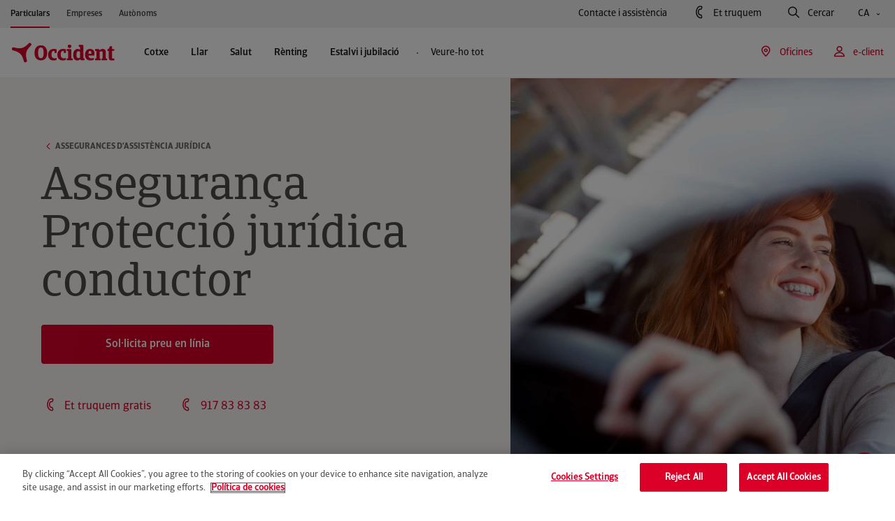

--- FILE ---
content_type: text/html
request_url: https://www.segurosbilbao.com/cat/asseguranca-proteccio-juridica-conductor
body_size: 375
content:
<html><head><script type="text/javascript">(function(){ if (typeof(___zen) === "undefined") {setTimeout(arguments.callee, 50); return; }___zen.hic("__ZEHIC1612", 1768406673, 3, 15, 60); })()</script><script type="text/javascript" async="async" src="/__zenedge/assets/hic.js?v=1674207422"></script></head><body><script type="text/javascript" async="async" src="/__zenedge/assets/f.js?v=1674207422"></script><script>(function () { var v = 1768406673 * 3.1415926535898; v = Math.floor(v); document.cookie = "__zjc54="+v+"; expires=Wed, 14 Jan 2026 16:06:33 UTC; path=/"; window.location='https:\/\/www.occident.com\/ca\/sgi\/assegurances-assistencia-juridica\/retirada-carnet'})()</script></body></html>

--- FILE ---
content_type: text/html; charset=UTF-8
request_url: https://www.occident.com/ca/sgi/assegurances-assistencia-juridica/retirada-carnet
body_size: 36966
content:
<!DOCTYPE html>
		<html lang="ca">
			<head>
    <meta charset="utf-8">	
	<meta http-equiv="X-UA-Compatible" content="IE=edge">
	<meta name="viewport" content="width=device-width, initial-scale=1.0">
	<link rel="icon" href="/public/occident/icon/favicon.ico">
	<title>Assegurança retirada de carnet - Defensa jurídica al conductor</title>
	<meta name="description" content="Descobreix tota la protecció que et proporciona Occident amb l`assegurança de Defensa jurídica al conductor, que inclou la retirada del carnet. Te n`informem!">
	<meta name="robots" content="index, follow">
	<link rel="canonical" href="https://www.occident.com/ca/sgi/assegurances-assistencia-juridica/retirada-carnet" />
    <meta property="og:type" content="website">
	<meta property="og:title" content="Assegurança retirada de carnet - Defensa jurídica al conductor">
	<meta property="og:description" content="Descobreix tota la protecció que et proporciona Occident amb l`assegurança de Defensa jurídica al conductor, que inclou la retirada del carnet. Te n`informem!">
	<meta property="og:url" content="https://www.occident.com/ca/sgi/assegurances-assistencia-juridica/retirada-carnet">
	<meta property="og:image" content="https://www.occident.com/img/es/o/2000102094576/img_seguro-defensa-juridica-conductor-occident-share.jpg">
    <meta name="twitter:card" content="summary">
    <meta name="twitter:site" content="@occidentseguros">
	<meta name="twitter:title" content="Assegurança retirada de carnet - Defensa jurídica al conductor">
	<meta name="twitter:description" content="Descobreix tota la protecció que et proporciona Occident amb l`assegurança de Defensa jurídica al conductor, que inclou la retirada del carnet. Te n`informem!">
	<meta name="twitter:image" content="https://www.occident.com/img/es/o/2000102094576/img_seguro-defensa-juridica-conductor-occident-share.jpg">
    	
	<link rel="stylesheet" href="/public/occident/css/icomoon-style.css?v=1.1" media="all" />
	<link rel="stylesheet" href="/public/occident/css/swiper-bundle.min.css?v=1.1" media="all" />
	<link rel="stylesheet" href="/public/occident/css/style.css?v=1.1">
	
	<script type="text/javascript" src="https://code.jquery.com/jquery-3.6.4.min.js"></script>
	<script type="text/javascript" src="/public/occident/js/scripts/jquery.validate.min.js?v=1.1"></script>
	<script type="text/javascript" src="/public/occident/js/scripts/micromodal.min.js?v=1.1"></script>
	<script type="text/javascript" src="/public/occident/js/scripts/swiper-bundle.min.js?v=1.1"></script>	
	<script type="text/javascript" src="/public/occident/js/occidentUtils.js?v=1.1"></script>
	<script type="text/javascript" src="/public/occident/js/occidentForms.js?v=1.1"></script>	
	<script type="text/javascript" src="/public/occident/js/markerclusterer.js?v=1.1"></script>
	<script type="text/javascript" src="/public/occident/js/main.js?v=1.1"></script>	
	<script src="https://www.google.com/recaptcha/api.js?hl=ca&onload=callBackCaptchaOCC&render=explicit"></script>
	    <script>
	        (function(w,d,s,l,i){
	        	w[l]=w[l]||[];
	        	w[l].push({'gtm.start':new Date().getTime(),event:'gtm.js'});
	        	var f=d.getElementsByTagName(s)[0],j=d.createElement(s),dl=l!='dataLayer'?'&l='+l:'';
	        	j.async=true;
	        	j.src='https://www.googletagmanager.com/gtm.js?id='+i+dl;
	        	f.parentNode.insertBefore(j,f);
	       	})(window,document,'script','dataLayer','GTM-TLBMK85');
	    </script>
	<script type="application/ld+json">
	{
		"@context": "https://schema.org",
		"@type": "Organization",
		"name": "Occident",
		"url": "https://www.occident.com/",
		"logo": "https://www.occident.com/public/occident/_assets/logo/logo_occident.svg",
		"sameAs": [
			"https://www.facebook.com/OccidentSeguros",
			"https://www.instagram.com/occidentseguros/",
			"https://twitter.com/OccidentSeguros",
			"https://www.linkedin.com/company/occidentseguros/",
			"https://www.youtube.com/@occidentseguros_"
		]
	}
	</script>
	<script type="application/ld+json">
	{
		"@context": "https://schema.org/",
		"@type": "WebSite",
		"name": "Occident",
		"url": "https://www.occident.com/"
	}
	</script>
<script type="text/javascript">(function(){ if (typeof(___zen) === "undefined") {setTimeout(arguments.callee, 50); return; }___zen.hic("__ZEHIC9978", 1768406674, 3, 15, 250); })()</script><script type="text/javascript" async="async" src="/__zenedge/assets/hic.js?v=1674207422"></script></head>
			<body><a href="#main" class="skiplink">Saltar al contingut principal</a>
		<div class="c-header" data-segment="P" hidden>
			
	<div class="c-header__top-bar u-d-none u-d-lg-flex">
		<div class="o-container-fluid">
			<div class="c-header__top-bar-left">
				<ul class="u-d-flex">
					<li>
						
						<a href="https://www.occident.com/ca/" class="c-header-menu-btn c-header-menu-btn--horizontal main-home-page-link selected">
							Particulars<i class="mobile-only-icon arrow c-menu-btn__icon next-icon icon-flecha-derecha" aria-hidden="true"></i>
						</a>
					</li>
					<li>
						
						<a href="https://www.occident.com/ca/empreses"	class="c-header-menu-btn c-header-menu-btn--horizontal">
							Empreses<i class="mobile-only-icon arrow c-menu-btn__icon next-icon icon-flecha-derecha" aria-hidden="true"></i>
						</a>
					</li>
					<li>
						
						<a href="https://www.occident.com/ca/autonoms" class="c-header-menu-btn c-header-menu-btn--horizontal">
							Autònoms<i class="mobile-only-icon arrow c-menu-btn__icon next-icon icon-flecha-derecha" aria-hidden="true"></i>
						</a>
					</li>
				</ul>
			</div>
			<div class="c-header__top-bar-right">
				<a href="https://www.occident.com/ca/contacte" class="c-header-reg-btn c-header-reg-btn--text-ghost  c-header-reg-btn--small-reg   o-ml--4">
					Contacte i assistència
				</a>
				<button
					class="c-header-reg-btn c-header-reg-btn--text-ghost  c-header-reg-btn--small-reg   js-call-modal-trigger o-ml--4 has-icon set_thanks"
					data-micromodal-trigger="modal-call-me"
					aria-label="Et truquem, obre un formulari en una finestra emergent">
					<i class="c-header-reg-btn__icon prev-icon icon-phone has-text" aria-hidden="true"></i>
					Et truquem
				</button>
				<button
					class="c-header-reg-btn c-header-reg-btn--text-ghost  c-header-reg-btn--small-reg   js-search-modal-trigger o-ml--4 has-icon"
					data-micromodal-trigger="modal-search" aria-label="Cercar, obre un formulari en una finestra emergent">
					<i class="c-header-reg-btn__icon prev-icon icon-lupa has-text" aria-hidden="true"></i>
					Cercar
				</button>
				<div class="c-links-dropdown js-links-dropdown o-ml--4">
					<div class="c-links-dropdown__toggle">
						<button
							class="c-header-reg-btn c-header-reg-btn--text-ghost c-header-reg-btn--small-reg has-arrow">
							CA
							<i class="c-header-reg-btn__arrow next-icon icon-chevron-small-down" aria-hidden="true"></i>
						</button>
					</div>
					<div class="c-links-dropdown__body">
						<ul>
							
								<li class="lang-link-mobile-es">
									<a href="https://www.occident.com"
										class="c-header-reg-btn c-header-reg-btn--text-ghost c-header-reg-btn--small-reg">
										Castellano
									</a>
								</li>
							
								<li class="lang-link-mobile-eu">
									<a href="https://www.occident.com/eu/"
										class="c-header-reg-btn c-header-reg-btn--text-ghost c-header-reg-btn--small-reg">
										Euskara
									</a>
								</li>
							
								<li class="lang-link-mobile-en">
									<a href="https://www.occident.com/en/"
										class="c-header-reg-btn c-header-reg-btn--text-ghost c-header-reg-btn--small-reg">
										English
									</a>
								</li>
							
						</ul>
					</div>
				</div>
			</div>
		</div>
	</div>


			 
			<div class="c-header-mobile u-d-flex u-d-lg-none" aria-hidden="true">
				<div class="c-header-mobile__top">
					<div class="o-container u-d-flex u-justify-content-between u-align-items-center">
						<div class="c-logo img-container c-header-mobile__top-logo-container">
							<a href="https://www.occident.com">
								<img src="/public/occident/_assets/logo/logo_occident.svg" alt="Logotip d'Occident. Torna a la pàgina d'inici.">
							</a>
						</div>
						<div class="u-d-flex">
							<a href="#" class="header-mobile-top-btn js-mobile-user-menu-toggle-open"
								data-micromodal-open="modal-e-clients">
								<i class="icon-user" aria-hidden="true"></i>
							</a>
							<a href="#" class="header-mobile-top-btn js-mobile-search-menu-toggle-open"
								data-micromodal-open="modal-search">
								<i class="icon-search" aria-hidden="true"></i>
							</a>
							<a href="#" class="header-mobile-top-btn js-mobile-main-menu-toggle-open">
								<i class="icon-menu" aria-hidden="true"></i>
							</a>
						</div>
					</div>
				</div>
				<div class="c-header-mobile__main-menu">
					<div class="c-header-mobile__main-menu-top">
						<div class="o-container u-d-flex u-justify-content-between u-align-items-center">
							<a href="https://www.occident.com" class="c-logo img-container ">
								<img src="/public/occident/_assets/logo/logo_occident.svg" alt="Logotip d'Occident. Torna a la pàgina d'inici.">
							</a>
							<div class="u-d-flex">
								<a href="#" class="header-mobile-top-btn js-mobile-main-menu-toggle-open">
									<i class="icon-close" aria-hidden="true"></i>
								</a>
							</div>
						</div>
					</div>
					<div class="c-header-mobile__main-menu-body">
						<div class="c-header-mobile__main-menu-body-page active" data-level="0" data-id="root">
							

	<div class="c-scroll-menu">
		<ul class="u-d-flex">
			<li>
				
				<a href="https://www.occident.com/ca/" class="c-header-menu-btn c-header-menu-btn--horizontal selected">
					Particulars <i class="mobile-only-icon arrow c-menu-btn__icon next-icon icon-flecha-derecha" aria-hidden="true"></i>
				</a>
			</li>
			<li>
				
				<a href="https://www.occident.com/ca/empreses" class="c-header-menu-btn c-header-menu-btn--horizontal">
					Empreses <i class="mobile-only-icon arrow c-menu-btn__icon next-icon icon-flecha-derecha" aria-hidden="true"></i>
				</a>
			</li>
			<li>
				
				<a href="https://www.occident.com/ca/autonoms" class="c-header-menu-btn c-header-menu-btn--horizontal">
					Autònoms <i class="mobile-only-icon arrow c-menu-btn__icon next-icon icon-flecha-derecha" aria-hidden="true"></i>
				</a>
			</li>
		</ul>
	</div>


	<div class="c-items-list">
		<ul class="mobile-menu-button-level-1-list">
			
			<li class="mobile-menu-button-level-1">
				<a href="#1_pcotxe" class="c-header-menu-btn c-header-menu-btn--vertical js-mobile-main-menu-selector">
					Cotxe
					<i class="mobile-only-icon arrow c-menu-btn__icon next-icon icon-flecha-derecha" aria-hidden="true"></i>
				</a>
			</li>
			
			<li class="mobile-menu-button-level-1">
				<a href="#1_pllar" class="c-header-menu-btn c-header-menu-btn--vertical js-mobile-main-menu-selector">
					Llar
					<i class="mobile-only-icon arrow c-menu-btn__icon next-icon icon-flecha-derecha" aria-hidden="true"></i>
				</a>
			</li>
			
			<li class="mobile-menu-button-level-1">
				<a href="#1_psalut" class="c-header-menu-btn c-header-menu-btn--vertical js-mobile-main-menu-selector">
					Salut
					<i class="mobile-only-icon arrow c-menu-btn__icon next-icon icon-flecha-derecha" aria-hidden="true"></i>
				</a>
			</li>
			
			<li class="mobile-menu-button-level-1">
				<a href="#1_prnting" class="c-header-menu-btn c-header-menu-btn--vertical js-mobile-main-menu-selector">
					Rènting
					<i class="mobile-only-icon arrow c-menu-btn__icon next-icon icon-flecha-derecha" aria-hidden="true"></i>
				</a>
			</li>
			
			<li class="mobile-menu-button-level-1">
				<a href="#1_pestalviijubilaci" class="c-header-menu-btn c-header-menu-btn--vertical js-mobile-main-menu-selector">
					Estalvi i jubilació
					<i class="mobile-only-icon arrow c-menu-btn__icon next-icon icon-flecha-derecha" aria-hidden="true"></i>
				</a>
			</li>
			
			
			<li>
				<a href="#1_all"
					class="c-header-menu-btn c-header-menu-btn--vertical js-mobile-main-menu-selector">
					Tots els productes i serveis
					<i class="mobile-only-icon arrow c-menu-btn__icon next-icon icon-flecha-derecha" aria-hidden="true"></i>
				</a>
			</li>
		</ul>
	</div>
	
	<div class="c-header-mobile__main-menu-body-container gray-bg">
		<a href="#"
			class="c-header-reg-btn c-header-reg-btn--ghost  c-header-reg-btn--medium   o-mb--2 has-icon"
			data-micromodal-trigger="modal-e-clients" aria-label="e-client, obre un formulari en una finestra emergent">
			<i class="c-header-reg-btn__icon prev-icon icon-user has-text" aria-hidden="true"></i>
			e-client
		</a>
		<a href="https://www.occident.com/ca/contacte"
			class="c-header-reg-btn c-header-reg-btn--text-ghost  c-header-reg-btn--large-med  c-header-reg-btn--full-width  full-width has-icon">
			<i class="c-header-reg-btn__icon prev-icon icon-phone has-text" aria-hidden="true"></i>
			Contacte i assistència
		</a>
		<a href="https://www.occident.com/ca/agents"
			class="link-agent-searcher c-header-reg-btn c-header-reg-btn--text-ghost  c-header-reg-btn--large-med  c-header-reg-btn--full-width  full-width has-icon">
			<i class="c-header-reg-btn__icon prev-icon icon-map-pin has-text" aria-hidden="true"></i>
			Oficines
		</a>
		<a href="#1_languages"
			class="c-header-reg-btn c-header-reg-btn--text-ghost  c-header-reg-btn--large-med  c-header-reg-btn--full-width  full-width js-mobile-main-menu-selector has-arrow has-icon">
			<i class="c-header-reg-btn__icon prev-icon icon-language has-text" aria-hidden="true"></i>
			Català
			<i class="c-header-reg-btn__arrow next-icon icon-flecha-derecha" aria-hidden="true"></i>
		</a>
	</div>


						</div>	
						
	<div class="c-header-mobile__main-menu-body-page" data-level="1" data-id="languages">
		<div class="c-items-list">
			<ul>
				<li>
					<a href="#0_root"
						class="c-header-menu-btn  c-header-menu-btn--vertical c-header-menu-btn--large c-header-menu-btn--return-btn js-mobile-main-menu-selector">
						<i class="mobile-only-icon item-icon c-menu-btn__icon prev-icon icon-flecha-izquierda" aria-hidden="true"></i>
						Idioma
						<i class="mobile-only-icon arrow c-menu-btn__icon next-icon icon-flecha-derecha" aria-hidden="true"></i>
					</a>
				</li>
			</ul>
		</div>
		<div class="c-header-mobile__main-menu-body-container">
			<div class="section">
				<ul>
						<li class="o-mb--1 lang-link-mobile-es">
		                    <a href="https://www.occident.com" class="es-home-page-link c-header-reg-btn c-header-reg-btn--text-ghost c-header-reg-btn--small-reg has-arrow">
		                        Castellano
		                        <i class="c-header-reg-btn__arrow next-icon icon-link" aria-hidden="true"></i>
		                    </a>
		                </li>
						<li class="o-mb--1 lang-link-mobile-eu">
							<a href="https://www.occident.com/eu/" class="c-header-reg-btn c-header-reg-btn--text-ghost c-header-reg-btn--small-reg has-arrow">
								Euskara
								<i class="c-header-reg-btn__arrow next-icon icon-link" aria-hidden="true"></i>
							</a>
						</li>
						<li class="o-mb--1 lang-link-mobile-en">
							<a href="https://www.occident.com/en/" class="c-header-reg-btn c-header-reg-btn--text-ghost c-header-reg-btn--small-reg has-arrow">
								English
								<i class="c-header-reg-btn__arrow next-icon icon-link" aria-hidden="true"></i>
							</a>
						</li>
				</ul>
			</div>
		</div>
	</div>
	
	<div class="c-header-mobile__main-menu-body-page" data-level="1" data-id="pcotxe">
		<div class="c-items-list">
			<ul>
				<li>
					<a href="#0_root" class="c-header-menu-btn c-header-menu-btn--vertical c-header-menu-btn--large c-header-menu-btn--return-btn js-mobile-main-menu-selector">
						<i class="mobile-only-icon item-icon c-menu-btn__icon prev-icon icon-flecha-izquierda" aria-hidden="true"></i>
						Cotxe
						<i class="mobile-only-icon arrow c-menu-btn__icon next-icon icon-flecha-derecha" aria-hidden="true"></i>
					</a>
				</li>
			</ul>
		</div>
		<div class="c-header-mobile__main-menu-body-image-container">
			<div class="c-image-container">
				<img src="https://www.occident.com/img/es/o/2000102096485/img_seguro-coche-occident-menu.png" alt="assegurances cotxes companyia Occident">
			</div>
		</div>
		<div class="c-header-mobile__main-menu-body-container">
			<div class="section">
				<ul>
						<li class="o-mb--1">
							<a href="https://www.occident.com/ca/sgi/assegurances-cotxe/tercers-basic" class="c-header-reg-btn c-header-reg-btn--text-ghost c-header-reg-btn--small-reg has-arrow">
								Automòbil tercers basic
								<i class="c-header-reg-btn__arrow next-icon icon-link" aria-hidden="true"></i>
							</a>
						</li>
						
						<li class="o-mb--1">
							<a href="https://www.occident.com/ca/sgi/assegurances-cotxe/tercers-complet" class="c-header-reg-btn c-header-reg-btn--text-ghost c-header-reg-btn--small-reg has-arrow">
								Automòbil tercers complet
								<i class="c-header-reg-btn__arrow next-icon icon-link" aria-hidden="true"></i>
							</a>
						</li>
						
						<li class="o-mb--1">
							<a href="https://www.occident.com/ca/sgi/assegurances-cotxe/tot-risc-franquicia" class="c-header-reg-btn c-header-reg-btn--text-ghost c-header-reg-btn--small-reg has-arrow">
								Automòbil tot risc amb franquícia
								<i class="c-header-reg-btn__arrow next-icon icon-link" aria-hidden="true"></i>
							</a>
						</li>
						
						<li class="o-mb--1">
							<a href="https://www.occident.com/ca/sgi/assegurances-cotxe/tot-risc-sense-franquicia" class="c-header-reg-btn c-header-reg-btn--text-ghost c-header-reg-btn--small-reg has-arrow">
								Automòbil tot risc sense franquícia
								<i class="c-header-reg-btn__arrow next-icon icon-link" aria-hidden="true"></i>
							</a>
						</li>
						
						<li class="o-mb--1">
							<a href="https://www.occident.com/ca/sgi/assegurances-vehicle/electric" class="c-header-reg-btn c-header-reg-btn--text-ghost c-header-reg-btn--small-reg has-arrow">
								Vehicles elèctrics
								<i class="c-header-reg-btn__arrow next-icon icon-link" aria-hidden="true"></i>
							</a>
						</li>
						
						<li>
							<a href="https://www.occident.com/ca/sgi/assegurances-cotxe" class="c-header-reg-btn c-header-reg-btn--text-ghost c-header-reg-btn--small-med">
								Tria l'assegurança de cotxe
							</a>
						</li>
				</ul>
			</div>
		</div>
		
		<div class="c-header-mobile__main-menu-body-container">
			<button class="c-header-reg-btn c-header-reg-btn--ghost c-header-reg-btn--medium c-header-reg-btn--full-width has-icon" data-micromodal-trigger="modal-call-me" aria-label="Et truquem gratis, ">
				<i class="c-header-reg-btn__icon prev-icon icon-phone has-text" aria-hidden="true"></i>
				Et truquem gratis
			</button>
		</div>
				
		<div class="c-header-mobile__main-menu-body-container gray-bg">
			<div class="section">
					<p class="section-title e-text-headline--s o-mb--2">Si ja ets client...</p>
				<ul>
						<li class="o-mb--1">
							<a href="https://www.occident.com/ca/sinistres/cotxe" class="c-header-reg-btn c-header-reg-btn--text-ghost c-header-reg-btn--small-reg has-arrow">
								Declara un sinistre de cotxe
								<i class="c-header-reg-btn__arrow next-icon icon-link" aria-hidden="true"></i>
							</a>
						</li>
						
						<li class="o-mb--1">
							<a href="https://www.occident.com/ca/tallers" class="c-header-reg-btn c-header-reg-btn--text-ghost c-header-reg-btn--small-reg has-arrow">
								Cercador de tallers AutoPresto
								<i class="c-header-reg-btn__arrow next-icon icon-link" aria-hidden="true"></i>
							</a>
						</li>
						
						<li class="o-mb--1">
							<a href="https://www.occident.com/ca/serveis/assistencia-viatge-occident" class="c-header-reg-btn c-header-reg-btn--text-ghost c-header-reg-btn--small-reg has-arrow">
								Assistència en viatge
								<i class="c-header-reg-btn__arrow next-icon icon-link" aria-hidden="true"></i>
							</a>
						</li>
						
						<li class="o-mb--1">
							<a href="https://www.occident.com/ca/serveis/defensa-multa-transit" class="c-header-reg-btn c-header-reg-btn--text-ghost c-header-reg-btn--small-reg has-arrow">
								Defensa en multes de trànsit
								<i class="c-header-reg-btn__arrow next-icon icon-link" aria-hidden="true"></i>
							</a>
						</li>
						
						<li class="o-mb--1">
							<a href="https://www.occident.com/ca/serveis/consulta-medica-telefonica" class="c-header-reg-btn c-header-reg-btn--text-ghost c-header-reg-btn--small-reg has-arrow">
								Orientació mèdica telefònica
								<i class="c-header-reg-btn__arrow next-icon icon-link" aria-hidden="true"></i>
							</a>
						</li>
						
						<li class="o-mb--1">
							<a href="https://www.occident.com/ca/serveis/assessorament-juridic-gratuit-telefon" class="c-header-reg-btn c-header-reg-btn--text-ghost c-header-reg-btn--small-reg has-arrow">
								Assessorament jurídic telefònic
								<i class="c-header-reg-btn__arrow next-icon icon-link" aria-hidden="true"></i>
							</a>
						</li>
						</ul>
			</div>
		</div>
	</div>
	<div class="c-header-mobile__main-menu-body-page" data-level="1" data-id="pllar">
		<div class="c-items-list">
			<ul>
				<li>
					<a href="#0_root" class="c-header-menu-btn c-header-menu-btn--vertical c-header-menu-btn--large c-header-menu-btn--return-btn js-mobile-main-menu-selector">
						<i class="mobile-only-icon item-icon c-menu-btn__icon prev-icon icon-flecha-izquierda" aria-hidden="true"></i>
						Llar
						<i class="mobile-only-icon arrow c-menu-btn__icon next-icon icon-flecha-derecha" aria-hidden="true"></i>
					</a>
				</li>
			</ul>
		</div>
		<div class="c-header-mobile__main-menu-body-image-container">
			<div class="c-image-container">
				<img src="https://www.occident.com/img/es/o/2000102095903/img_seguro-hogar-occident-menu.png" alt="assegurances llar companyia Occident">
			</div>
		</div>
		<div class="c-header-mobile__main-menu-body-container">
			<div class="section">
				<ul>
						<li class="o-mb--1">
							<a href="https://www.occident.com/ca/sgi/assegurances-llar/multirisc-llar" class="c-header-reg-btn c-header-reg-btn--text-ghost c-header-reg-btn--small-reg has-arrow">
								Llar
								<i class="c-header-reg-btn__arrow next-icon icon-link" aria-hidden="true"></i>
							</a>
						</li>
						
						<li class="o-mb--1">
							<a href="https://www.occident.com/ca/sgi/assegurances-llar/llar-exclusiva" class="c-header-reg-btn c-header-reg-btn--text-ghost c-header-reg-btn--small-reg has-arrow">
								Llar exclusiva
								<i class="c-header-reg-btn__arrow next-icon icon-link" aria-hidden="true"></i>
							</a>
						</li>
						
						<li class="o-mb--1">
							<a href="https://www.occident.com/ca/sgi/assegurances-llar/impagament-lloguer" class="c-header-reg-btn c-header-reg-btn--text-ghost c-header-reg-btn--small-reg has-arrow">
								Llar arrendador
								<i class="c-header-reg-btn__arrow next-icon icon-link" aria-hidden="true"></i>
							</a>
						</li>
						
						<li class="o-mb--1">
							<a href="https://www.occident.com/ca/sgi/assegurances-llar/lloguer-vacacional" class="c-header-reg-btn c-header-reg-btn--text-ghost c-header-reg-btn--small-reg has-arrow">
								Llar ús turístic
								<i class="c-header-reg-btn__arrow next-icon icon-link" aria-hidden="true"></i>
							</a>
						</li>
						
						<li>
							<a href="https://www.occident.com/ca/sgi/assegurances-llar" class="c-header-reg-btn c-header-reg-btn--text-ghost c-header-reg-btn--small-med">
								Tria lassegurança de la llar
							</a>
						</li>
				</ul>
			</div>
		</div>
		
		<div class="c-header-mobile__main-menu-body-container">
			<button class="c-header-reg-btn c-header-reg-btn--ghost c-header-reg-btn--medium c-header-reg-btn--full-width has-icon" data-micromodal-trigger="modal-call-me" aria-label="Et truquem gratis, ">
				<i class="c-header-reg-btn__icon prev-icon icon-phone has-text" aria-hidden="true"></i>
				Et truquem gratis
			</button>
		</div>
				
		<div class="c-header-mobile__main-menu-body-container gray-bg">
			<div class="section">
					<p class="section-title e-text-headline--s o-mb--2">Si ja ets client...</p>
				<ul>
						<li class="o-mb--1">
							<a href="https://www.occident.com/ca/sinistres/llar" class="c-header-reg-btn c-header-reg-btn--text-ghost c-header-reg-btn--small-reg has-arrow">
								Declara un sinistre de llar
								<i class="c-header-reg-btn__arrow next-icon icon-link" aria-hidden="true"></i>
							</a>
						</li>
						
						<li class="o-mb--1">
							<a href="https://www.occident.com/ca/serveis/bricollar" class="c-header-reg-btn c-header-reg-btn--text-ghost c-header-reg-btn--small-reg has-arrow">
								Bricollar
								<i class="c-header-reg-btn__arrow next-icon icon-link" aria-hidden="true"></i>
							</a>
						</li>
						
						<li class="o-mb--1">
							<a href="https://www.occident.com/ca/serveis/assistencia-informatica" class="c-header-reg-btn c-header-reg-btn--text-ghost c-header-reg-btn--small-reg has-arrow">
								Assistència informàtica en línia
								<i class="c-header-reg-btn__arrow next-icon icon-link" aria-hidden="true"></i>
							</a>
						</li>
						
						<li class="o-mb--1">
							<a href="https://www.occident.com/ca/serveis/certificacio-energetica" class="c-header-reg-btn c-header-reg-btn--text-ghost c-header-reg-btn--small-reg has-arrow">
								Certificació energètica
								<i class="c-header-reg-btn__arrow next-icon icon-link" aria-hidden="true"></i>
							</a>
						</li>
						
						<li class="o-mb--1">
							<a href="https://www.occident.com/ca/serveis/reparacio-calderes" class="c-header-reg-btn c-header-reg-btn--text-ghost c-header-reg-btn--small-reg has-arrow">
								Reparació urgent de calderes
								<i class="c-header-reg-btn__arrow next-icon icon-link" aria-hidden="true"></i>
							</a>
						</li>
						
						<li class="o-mb--1">
							<a href="https://www.occident.com/ca/serveis/alertes-meteorologiques" class="c-header-reg-btn c-header-reg-btn--text-ghost c-header-reg-btn--small-reg has-arrow">
								Alertes meteorològiques
								<i class="c-header-reg-btn__arrow next-icon icon-link" aria-hidden="true"></i>
							</a>
						</li>
						
						<li class="o-mb--1">
							<a href="https://www.occident.com/ca/serveis/consulta-medica-telefonica" class="c-header-reg-btn c-header-reg-btn--text-ghost c-header-reg-btn--small-reg has-arrow">
								Orientació mèdica telefònica
								<i class="c-header-reg-btn__arrow next-icon icon-link" aria-hidden="true"></i>
							</a>
						</li>
						
						<li class="o-mb--1">
							<a href="https://www.occident.com/ca/serveis/assessorament-juridic-gratuit-telefon" class="c-header-reg-btn c-header-reg-btn--text-ghost c-header-reg-btn--small-reg has-arrow">
								Assessorament jurídic telefònic
								<i class="c-header-reg-btn__arrow next-icon icon-link" aria-hidden="true"></i>
							</a>
						</li>
						</ul>
			</div>
		</div>
	</div>
	<div class="c-header-mobile__main-menu-body-page" data-level="1" data-id="psalut">
		<div class="c-items-list">
			<ul>
				<li>
					<a href="#0_root" class="c-header-menu-btn c-header-menu-btn--vertical c-header-menu-btn--large c-header-menu-btn--return-btn js-mobile-main-menu-selector">
						<i class="mobile-only-icon item-icon c-menu-btn__icon prev-icon icon-flecha-izquierda" aria-hidden="true"></i>
						Salut
						<i class="mobile-only-icon arrow c-menu-btn__icon next-icon icon-flecha-derecha" aria-hidden="true"></i>
					</a>
				</li>
			</ul>
		</div>
		<div class="c-header-mobile__main-menu-body-image-container">
			<div class="c-image-container">
				<img src="https://www.occident.com/img/es/o/2000102096425/img_seguro-salud-occident-menu.png" alt="assegurances salut companyia Occident">
			</div>
		</div>
		<div class="c-header-mobile__main-menu-body-container">
			<div class="section">
				<ul>
						<li class="o-mb--1">
							<a href="https://www.occident.com/ca/sgi/assegurances-salut/assistencia-sanitaria-copagament" class="c-header-reg-btn c-header-reg-btn--text-ghost c-header-reg-btn--small-reg has-arrow">
								Salut assistència sanitària
								<i class="c-header-reg-btn__arrow next-icon icon-link" aria-hidden="true"></i>
							</a>
						</li>
						
						<li class="o-mb--1">
							<a href="https://www.occident.com/ca/sgi/assegurances-salut/reemborsament-medic" class="c-header-reg-btn c-header-reg-btn--text-ghost c-header-reg-btn--small-reg has-arrow">
								Salut reemborsament
								<i class="c-header-reg-btn__arrow next-icon icon-link" aria-hidden="true"></i>
							</a>
						</li>
						
						<li class="o-mb--1">
							<a href="https://www.occident.com/ca/sgi/assegurances-salut/benestar-medic-sense-carencia" class="c-header-reg-btn c-header-reg-btn--text-ghost c-header-reg-btn--small-reg has-arrow">
								Salut benestar
								<i class="c-header-reg-btn__arrow next-icon icon-link" aria-hidden="true"></i>
							</a>
						</li>
						
						<li class="o-mb--1">
							<a href="https://www.occident.com/ca/sgi/assegurances-salut/benestar-senior" class="c-header-reg-btn c-header-reg-btn--text-ghost c-header-reg-btn--small-reg has-arrow">
								Salut benestar Sènior
								<i class="c-header-reg-btn__arrow next-icon icon-link" aria-hidden="true"></i>
							</a>
						</li>
						
						<li class="o-mb--1">
							<a href="https://www.occident.com/ca/sgi/assegurances-salut/hospitalitzacio" class="c-header-reg-btn c-header-reg-btn--text-ghost c-header-reg-btn--small-reg has-arrow">
								Salut subsidi hospitalització
								<i class="c-header-reg-btn__arrow next-icon icon-link" aria-hidden="true"></i>
							</a>
						</li>
						
						<li>
							<a href="https://www.occident.com/ca/sgi/assegurances-salut" class="c-header-reg-btn c-header-reg-btn--text-ghost c-header-reg-btn--small-med">
								Tria la teva assegurança de salut
							</a>
						</li>
				</ul>
			</div>
		</div>
		
		<div class="c-header-mobile__main-menu-body-container">
			<button class="c-header-reg-btn c-header-reg-btn--ghost c-header-reg-btn--medium c-header-reg-btn--full-width has-icon" data-micromodal-trigger="modal-call-me" aria-label="Et truquem gratis, ">
				<i class="c-header-reg-btn__icon prev-icon icon-phone has-text" aria-hidden="true"></i>
				Et truquem gratis
			</button>
		</div>
				
		<div class="c-header-mobile__main-menu-body-container gray-bg">
			<div class="section">
					<p class="section-title e-text-headline--s o-mb--2">Si ja ets client...</p>
				<ul>
						<li class="o-mb--1">
							<a href="https://www.occident.com/ca/metges" class="c-header-reg-btn c-header-reg-btn--text-ghost c-header-reg-btn--small-reg has-arrow">
								Quadre mèdic
								<i class="c-header-reg-btn__arrow next-icon icon-link" aria-hidden="true"></i>
							</a>
						</li>
						
						<li class="o-mb--1">
							<a href="https://www.occident.com/ca/dentistes" class="c-header-reg-btn c-header-reg-btn--text-ghost c-header-reg-btn--small-reg has-arrow">
								Quadre dental
								<i class="c-header-reg-btn__arrow next-icon icon-link" aria-hidden="true"></i>
							</a>
						</li>
						
						<li class="o-mb--1">
							<a href="https://www.occident.com/ca/serveis/benestar-salut" class="c-header-reg-btn c-header-reg-btn--text-ghost c-header-reg-btn--small-reg has-arrow">
								Benestar i Salut
								<i class="c-header-reg-btn__arrow next-icon icon-link" aria-hidden="true"></i>
							</a>
						</li>
						
						<li class="o-mb--1">
							<a href="https://www.occident.com/ca/autoritzacio-medica" class="c-header-reg-btn c-header-reg-btn--text-ghost c-header-reg-btn--small-reg has-arrow">
								Autoritzacions mèdiques
								<i class="c-header-reg-btn__arrow next-icon icon-link" aria-hidden="true"></i>
							</a>
						</li>
						
						<li class="o-mb--1">
							<a href="https://www.occident.com/ca/reemborsament-despeses-mediques" class="c-header-reg-btn c-header-reg-btn--text-ghost c-header-reg-btn--small-reg has-arrow">
								Reemborsament de despeses mèdiques
								<i class="c-header-reg-btn__arrow next-icon icon-link" aria-hidden="true"></i>
							</a>
						</li>
						
						<li class="o-mb--1">
							<a href="https://www.occident.com/ca/serveis/app-salut-digital" class="c-header-reg-btn c-header-reg-btn--text-ghost c-header-reg-btn--small-reg has-arrow">
								La teva salut digital
								<i class="c-header-reg-btn__arrow next-icon icon-link" aria-hidden="true"></i>
							</a>
						</li>
						
						<li class="o-mb--1">
							<a href="https://www.occident.com/ca/serveis/consulta-medica-telefonica" class="c-header-reg-btn c-header-reg-btn--text-ghost c-header-reg-btn--small-reg has-arrow">
								Orientació mèdica telefònica
								<i class="c-header-reg-btn__arrow next-icon icon-link" aria-hidden="true"></i>
							</a>
						</li>
						
						<li class="o-mb--1">
							<a href="https://www.occident.com/ca/serveis/assessorament-juridic-gratuit-telefon" class="c-header-reg-btn c-header-reg-btn--text-ghost c-header-reg-btn--small-reg has-arrow">
								Assessorament jurídic telefònic
								<i class="c-header-reg-btn__arrow next-icon icon-link" aria-hidden="true"></i>
							</a>
						</li>
						</ul>
			</div>
		</div>
	</div>
	<div class="c-header-mobile__main-menu-body-page" data-level="1" data-id="">
		<div class="c-items-list">
			<ul>
				<li>
					<a href="#0_root" class="c-header-menu-btn c-header-menu-btn--vertical c-header-menu-btn--large c-header-menu-btn--return-btn js-mobile-main-menu-selector">
						<i class="mobile-only-icon item-icon c-menu-btn__icon prev-icon icon-flecha-izquierda" aria-hidden="true"></i>
						
						<i class="mobile-only-icon arrow c-menu-btn__icon next-icon icon-flecha-derecha" aria-hidden="true"></i>
					</a>
				</li>
			</ul>
		</div>
		<div class="c-header-mobile__main-menu-body-image-container">
			<div class="c-image-container">
				<img src="" alt="">
			</div>
		</div>
		<div class="c-header-mobile__main-menu-body-container">
			<div class="section">
				<ul>
				</ul>
			</div>
		</div>
		
		<div class="c-header-mobile__main-menu-body-container">
			<button class="c-header-reg-btn c-header-reg-btn--ghost c-header-reg-btn--medium c-header-reg-btn--full-width has-icon" data-micromodal-trigger="modal-call-me" aria-label="Et truquem gratis, ">
				<i class="c-header-reg-btn__icon prev-icon icon-phone has-text" aria-hidden="true"></i>
				Et truquem gratis
			</button>
		</div>
				
		<div class="c-header-mobile__main-menu-body-container gray-bg">
			<div class="section">
				<ul></ul>
			</div>
		</div>
	</div>
	<div class="c-header-mobile__main-menu-body-page" data-level="1" data-id="pestalviijubilaci">
		<div class="c-items-list">
			<ul>
				<li>
					<a href="#0_root" class="c-header-menu-btn c-header-menu-btn--vertical c-header-menu-btn--large c-header-menu-btn--return-btn js-mobile-main-menu-selector">
						<i class="mobile-only-icon item-icon c-menu-btn__icon prev-icon icon-flecha-izquierda" aria-hidden="true"></i>
						Estalvi i jubilació
						<i class="mobile-only-icon arrow c-menu-btn__icon next-icon icon-flecha-derecha" aria-hidden="true"></i>
					</a>
				</li>
			</ul>
		</div>
		<div class="c-header-mobile__main-menu-body-image-container">
			<div class="c-image-container">
				<img src="https://www.occident.com/img/es/o/2000102096446/img_seguro-ahorros-y-jubilacion-occident-menu.png" alt="assegurances d'estalvi i jubilació companyia Occident">
			</div>
		</div>
		<div class="c-header-mobile__main-menu-body-container">
			<div class="section">
				<ul>
						<li class="o-mb--1">
							<a href="https://www.occident.com/ca/sgi/pla-pensions" class="c-header-reg-btn c-header-reg-btn--text-ghost c-header-reg-btn--small-reg has-arrow">
								Plans de pensions
								<i class="c-header-reg-btn__arrow next-icon icon-link" aria-hidden="true"></i>
							</a>
						</li>
						
						<li class="o-mb--1">
							<a href="https://www.occident.com/ca/sgi/assegurances-vida-estalvi" class="c-header-reg-btn c-header-reg-btn--text-ghost c-header-reg-btn--small-reg has-arrow">
								Assegurances vida estalvi
								<i class="c-header-reg-btn__arrow next-icon icon-link" aria-hidden="true"></i>
							</a>
						</li>
						
						<li class="o-mb--1">
							<a href="https://www.occident.com/ca/sgi/fons-inversio" class="c-header-reg-btn c-header-reg-btn--text-ghost c-header-reg-btn--small-reg has-arrow">
								Fons d'inversió
								<i class="c-header-reg-btn__arrow next-icon icon-link" aria-hidden="true"></i>
							</a>
						</li>
						
						<li class="o-mb--1">
							<a href="https://www.occident.com/ca/sgi/assegurances-renda" class="c-header-reg-btn c-header-reg-btn--text-ghost c-header-reg-btn--small-reg has-arrow">
								Rendes
								<i class="c-header-reg-btn__arrow next-icon icon-link" aria-hidden="true"></i>
							</a>
						</li>
						
				</ul>
			</div>
		</div>
		
		<div class="c-header-mobile__main-menu-body-container">
			<button class="c-header-reg-btn c-header-reg-btn--ghost c-header-reg-btn--medium c-header-reg-btn--full-width has-icon" data-micromodal-trigger="modal-call-me" aria-label="Et truquem gratis, ">
				<i class="c-header-reg-btn__icon prev-icon icon-phone has-text" aria-hidden="true"></i>
				Et truquem gratis
			</button>
		</div>
				
		<div class="c-header-mobile__main-menu-body-container gray-bg">
			<div class="section">
					<p class="section-title e-text-headline--s o-mb--2">Si ja ets client...</p>
				<ul>
						<li class="o-mb--1">
							<a href="https://www.occident.com/ca/serveis/segona-opinio-medica" class="c-header-reg-btn c-header-reg-btn--text-ghost c-header-reg-btn--small-reg has-arrow">
								Segona opinió mèdica
								<i class="c-header-reg-btn__arrow next-icon icon-link" aria-hidden="true"></i>
							</a>
						</li>
						
						<li class="o-mb--1">
							<a href="https://www.occident.com/ca/serveis/rehabilitacio-cardiaca" class="c-header-reg-btn c-header-reg-btn--text-ghost c-header-reg-btn--small-reg has-arrow">
								Rehabilitació cardíaca
								<i class="c-header-reg-btn__arrow next-icon icon-link" aria-hidden="true"></i>
							</a>
						</li>
						
						<li class="o-mb--1">
							<a href="https://www.occident.com/ca/serveis/testament-en-linia" class="c-header-reg-btn c-header-reg-btn--text-ghost c-header-reg-btn--small-reg has-arrow">
								Testament en línia + Esborrament digital
								<i class="c-header-reg-btn__arrow next-icon icon-link" aria-hidden="true"></i>
							</a>
						</li>
						
						<li class="o-mb--1">
							<a href="https://www.occident.com/ca/serveis/assessor-financer" class="c-header-reg-btn c-header-reg-btn--text-ghost c-header-reg-btn--small-reg has-arrow">
								Assessorament financer no independent
								<i class="c-header-reg-btn__arrow next-icon icon-link" aria-hidden="true"></i>
							</a>
						</li>
						
						<li class="o-mb--1">
							<a href="https://www.occident.com/ca/serveis/consulta-medica-telefonica" class="c-header-reg-btn c-header-reg-btn--text-ghost c-header-reg-btn--small-reg has-arrow">
								Orientació mèdica telefònica
								<i class="c-header-reg-btn__arrow next-icon icon-link" aria-hidden="true"></i>
							</a>
						</li>
						
						<li class="o-mb--1">
							<a href="https://www.occident.com/ca/serveis/assessorament-juridic-gratuit-telefon" class="c-header-reg-btn c-header-reg-btn--text-ghost c-header-reg-btn--small-reg has-arrow">
								Assessorament jurídic telefònic
								<i class="c-header-reg-btn__arrow next-icon icon-link" aria-hidden="true"></i>
							</a>
						</li>
						</ul>
			</div>
		</div>
	</div>
	<div class="c-header-mobile__main-menu-body-page" data-level="1" data-id="prnting">
		<div class="c-items-list">
			<ul>
				<li>
					<a href="#0_root" class="c-header-menu-btn c-header-menu-btn--vertical c-header-menu-btn--large c-header-menu-btn--return-btn js-mobile-main-menu-selector">
						<i class="mobile-only-icon item-icon c-menu-btn__icon prev-icon icon-flecha-izquierda" aria-hidden="true"></i>
						Rènting
						<i class="mobile-only-icon arrow c-menu-btn__icon next-icon icon-flecha-derecha" aria-hidden="true"></i>
					</a>
				</li>
			</ul>
		</div>
		<div class="c-header-mobile__main-menu-body-image-container">
			<div class="c-image-container">
				<img src="https://www.occident.com/img/es/o/2000102095848/img_seguro-renting-occident-menu.png" alt="assegurances rènting companyia Occident">
			</div>
		</div>
		<div class="c-header-mobile__main-menu-body-container">
			<div class="section">
				<ul><li class="o-mb--1">
								<a href="https://www.occident.com/ca/sgi/renting-particulars/cotxe1" class="c-card-header-product-option c-card-header-product-option--animation"><div class="c-card-header-product-option__img-block">
									<img src="https://www.occident.com/img/ca/o/1485597997540/208stockesp.png" alt="Rènting Peugeot 208 ">				
								</div>
								<div class="c-card-header-product-option__text-block">
									<p class="e-text-headline--xs title">Peugeot 208 </p>
									<p class="e-text-body--mid--s subtitle">Allure Puretech 100</p>
									<p class="e-text-body--mid--s price">
										<span>Des de</span>
										<span class="e-heading-headline--s">259</span>
										<span>€/mes*</span>
									</p>
								</div>
								</a></li><li class="o-mb--1">
								<a href="https://www.occident.com/ca/sgi/renting-particulars/cotxe2" class="c-card-header-product-option c-card-header-product-option--animation"><div class="c-card-header-product-option__img-block">
									<img src="https://www.occident.com/img/ca/o/1485597998985/kiastonicabril.png" alt="Rènting Kia Stonic">				
								</div>
								<div class="c-card-header-product-option__text-block">
									<p class="e-text-headline--xs title">Kia Stonic</p>
									<p class="e-text-body--mid--s subtitle">1.0 T-GDi 74 kW (100 CV) MHEV MT Drive</p>
									<p class="e-text-body--mid--s price">
										<span>Des de</span>
										<span class="e-heading-headline--s">282</span>
										<span>€/mes*</span>
									</p>
								</div>
								</a></li><li class="o-mb--1">
								<a href="https://www.occident.com/ca/sgi/renting-particulars/cotxe3" class="c-card-header-product-option c-card-header-product-option--animation"><div class="c-card-header-product-option__img-block">
									<img src="https://www.occident.com/img/ca/o/1485598000206/seatleonabril.png" alt="Seat Leon">				
								</div>
								<div class="c-card-header-product-option__text-block">
									<p class="e-text-headline--xs title">Seat Leon</p>
									<p class="e-text-body--mid--s subtitle">1.5 eTSI 85kW DSG-7 Style XL</p>
									<p class="e-text-body--mid--s price">
										<span>Des de</span>
										<span class="e-heading-headline--s">307</span>
										<span>€/mes</span>
									</p>
								</div>
								</a></li>
						<li>
		                    <a href="https://www.occident.com/ca/sgi/renting-particulars" class="c-header-reg-btn c-header-reg-btn--text-ghost c-header-reg-btn--small-med">
		                        Consulta tots els models
		                    </a>
		                </li>
				</ul>
			</div>
		</div>

		<div class="c-header-mobile__main-menu-body-container">
			<button class="c-header-reg-btn c-header-reg-btn--ghost c-header-reg-btn--medium c-header-reg-btn--full-width has-icon" data-micromodal-trigger="modal-call-me" aria-label="Et truquem gratis, ">
				<i class="c-header-reg-btn__icon prev-icon icon-phone has-text" aria-hidden="true"></i>
				Et truquem gratis
			</button>
		</div>
	</div>
	<div class="c-header-mobile__main-menu-body-page active" data-level="1" data-id="all">
		<div class="c-items-list">
			<ul class="mobile-categories-see-all-button-list-level-2">
				<li>
					<a href="#0_root"
						class="c-header-menu-btn c-header-menu-btn--vertical c-header-menu-btn--large c-header-menu-btn--return-btn js-mobile-main-menu-selector">
						<i class="mobile-only-icon item-icon c-menu-btn__icon prev-icon icon-flecha-izquierda" aria-hidden="true"></i>
						Tots els productes i serveis
						<i class="mobile-only-icon arrow c-menu-btn__icon next-icon icon-flecha-derecha" aria-hidden="true"></i>
					</a>
				</li>
				
				
				<li class="mobile-menu-button-level-2">
					<a href="#2_mobile-see-all-pmobilitat" class="c-header-menu-btn c-header-menu-btn--vertical js-mobile-main-menu-selector">
						<div class="c-menu-btn__text-container">
							Mobilitat
							<span class="c-menu-btn__subtitle e-text-body--reg--xs">Cotxe, moto, rènting, furgoneta, patinet, etc.</span>
						</div>
						<i class="mobile-only-icon arrow c-menu-btn__icon next-icon icon-flecha-derecha" aria-hidden="true"></i>
					</a>
				</li>
				
				<li class="mobile-menu-button-level-2">
					<a href="#2_mobile-see-all-pllar" class="c-header-menu-btn c-header-menu-btn--vertical js-mobile-main-menu-selector">
						<div class="c-menu-btn__text-container">
							Llar
							<span class="c-menu-btn__subtitle e-text-body--reg--xs">Llar, comunitats, mascotes, ordinadors, etc.</span>
						</div>
						<i class="mobile-only-icon arrow c-menu-btn__icon next-icon icon-flecha-derecha" aria-hidden="true"></i>
					</a>
				</li>
				
				<li class="mobile-menu-button-level-2">
					<a href="#2_mobile-see-all-pvida" class="c-header-menu-btn c-header-menu-btn--vertical js-mobile-main-menu-selector">
						<div class="c-menu-btn__text-container">
							Vida
							<span class="c-menu-btn__subtitle e-text-body--reg--xs">Vida, decessos, viatges, accidents, etc.</span>
						</div>
						<i class="mobile-only-icon arrow c-menu-btn__icon next-icon icon-flecha-derecha" aria-hidden="true"></i>
					</a>
				</li>
				
				<li class="mobile-menu-button-level-2">
					<a href="#2_mobile-see-all-psalut" class="c-header-menu-btn c-header-menu-btn--vertical js-mobile-main-menu-selector">
						<div class="c-menu-btn__text-container">
							Salut
							<span class="c-menu-btn__subtitle e-text-body--reg--xs">Assistència sanitària, reemborsament, hospitalització, etc.</span>
						</div>
						<i class="mobile-only-icon arrow c-menu-btn__icon next-icon icon-flecha-derecha" aria-hidden="true"></i>
					</a>
				</li>
				
				<li class="mobile-menu-button-level-2">
					<a href="#2_mobile-see-all-presponsabilitatcivil" class="c-header-menu-btn c-header-menu-btn--vertical js-mobile-main-menu-selector">
						<div class="c-menu-btn__text-container">
							Responsabilitat civil
							<span class="c-menu-btn__subtitle e-text-body--reg--xs">Familiar, caça, pesca, etc.</span>
						</div>
						<i class="mobile-only-icon arrow c-menu-btn__icon next-icon icon-flecha-derecha" aria-hidden="true"></i>
					</a>
				</li>
				
				<li class="mobile-menu-button-level-2">
					<a href="#2_mobile-see-all-pproteccijurdica" class="c-header-menu-btn c-header-menu-btn--vertical js-mobile-main-menu-selector">
						<div class="c-menu-btn__text-container">
							Protecció jurídica
							<span class="c-menu-btn__subtitle e-text-body--reg--xs">Familiar, retirada de carnet, etc.</span>
						</div>
						<i class="mobile-only-icon arrow c-menu-btn__icon next-icon icon-flecha-derecha" aria-hidden="true"></i>
					</a>
				</li>
				
				<li class="mobile-menu-button-level-2">
					<a href="#2_mobile-see-all-pestalviijubilaci" class="c-header-menu-btn c-header-menu-btn--vertical js-mobile-main-menu-selector">
						<div class="c-menu-btn__text-container">
							Estalvi i jubilació
							<span class="c-menu-btn__subtitle e-text-body--reg--xs">Assegurances d'estalvi, plans de pensions, fons, etc.</span>
						</div>
						<i class="mobile-only-icon arrow c-menu-btn__icon next-icon icon-flecha-derecha" aria-hidden="true"></i>
					</a>
				</li>
				
				
			</ul>
		</div>
	</div>
	
	
	
	
	
	<div class="c-header-mobile__main-menu-body-page" data-level="2" data-id="mobile-see-all-pmobilitat">
		<div class="c-items-list">
			<ul>
			
				<li>
					<a href="#1_all" class="c-header-menu-btn c-header-menu-btn--vertical c-header-menu-btn--large c-header-menu-btn--return-btn js-mobile-main-menu-selector">
						<i class="mobile-only-icon item-icon c-menu-btn__icon prev-icon icon-flecha-izquierda" aria-hidden="true"></i>
						Mobilitat
						<i class="mobile-only-icon arrow c-menu-btn__icon next-icon icon-flecha-derecha" aria-hidden="true"></i>
					</a>
				</li>

				
					<li>
						<a href="#3_mobile-see-all-category-pmobilitat-passegurancesdecotxe" class="c-header-menu-btn c-header-menu-btn--vertical js-mobile-main-menu-selector">
							Assegurances de cotxe
							<i class="mobile-only-icon arrow c-menu-btn__icon next-icon icon-flecha-derecha" aria-hidden="true"></i>
						</a>
					</li>
				
				
					<li>
						<a href="https://www.occident.com/ca/sgi/asseguranca-furgoneta-camper" class="c-header-menu-btn c-header-menu-btn--vertical">
							Furgonetes
						</a>
					</li>
				
				
					<li>
						<a href="https://www.occident.com/ca/sgi/asseguranca-autocaravana" class="c-header-menu-btn c-header-menu-btn--vertical">
							Autocaravanes
						</a>
					</li>
				
				
					<li>
						<a href="https://www.occident.com/ca/sgi/asseguranca-caravanes-remolc" class="c-header-menu-btn c-header-menu-btn--vertical">
							Caravanes móbils
						</a>
					</li>
				
				
					<li>
						<a href="https://www.occident.com/ca/sgi/assegurances-embarcacions-esbargiment" class="c-header-menu-btn c-header-menu-btn--vertical">
							Embarcacions d'esbargiment
						</a>
					</li>
				
				
					<li>
						<a href="https://www.occident.com/ca/sgi/assegurances-vmp" class="c-header-menu-btn c-header-menu-btn--vertical">
							Mobilitat personal
						</a>
					</li>
				
					<li>
						<a href="#3_mobile-see-all-category-pmobilitat-passegurancesdemotos" class="c-header-menu-btn c-header-menu-btn--vertical js-mobile-main-menu-selector">
							Assegurances de motos
							<i class="mobile-only-icon arrow c-menu-btn__icon next-icon icon-flecha-derecha" aria-hidden="true"></i>
						</a>
					</li>
				
					<li>
						<a href="#3_mobile-see-all-category-pmobilitat-prntingperaparticulars" class="c-header-menu-btn c-header-menu-btn--vertical js-mobile-main-menu-selector">
							Rènting per a particulars
							<i class="mobile-only-icon arrow c-menu-btn__icon next-icon icon-flecha-derecha" aria-hidden="true"></i>
						</a>
					</li>
				
			</ul>
		</div>

		<div class="c-header-mobile__main-menu-body-container gray-bg">
			<div class="section">
				<p class="section-title e-text-headline--s o-mb--2">Serveis al client</p>
				<ul>
					
					<li class="o-mb--1">
						<a href="https://www.occident.com/ca/tallers" class="c-header-reg-btn c-header-reg-btn--text-ghost  c-header-reg-btn--small-reg    has-arrow">
							Cercador de tallers AutoPresto
							<i class="c-header-reg-btn__arrow next-icon icon-link" aria-hidden="true"></i>
						</a>
					</li>
					
					<li class="o-mb--1">
						<a href="https://www.occident.com/ca/sinistres/cotxe" class="c-header-reg-btn c-header-reg-btn--text-ghost  c-header-reg-btn--small-reg    has-arrow">
							Declara un sinistre de cotxe
							<i class="c-header-reg-btn__arrow next-icon icon-link" aria-hidden="true"></i>
						</a>
					</li>
					
					<li class="o-mb--1">
						<a href="https://www.occident.com/ca/serveis/assistencia-viatge-occident" class="c-header-reg-btn c-header-reg-btn--text-ghost  c-header-reg-btn--small-reg    has-arrow">
							Assistència en viatge
							<i class="c-header-reg-btn__arrow next-icon icon-link" aria-hidden="true"></i>
						</a>
					</li>
					
					<li class="o-mb--1">
						<a href="https://www.occident.com/ca/serveis/defensa-multa-transit" class="c-header-reg-btn c-header-reg-btn--text-ghost  c-header-reg-btn--small-reg    has-arrow">
							Defensa en multes de trànsit
							<i class="c-header-reg-btn__arrow next-icon icon-link" aria-hidden="true"></i>
						</a>
					</li>
					

					<li>
						<a href="https://www.occident.com/ca/serveis" class="c-header-reg-btn c-header-reg-btn--text-ghost c-header-reg-btn--small-med o-mb--1">
							Veure serveis de totes les assegurances
						</a>
					</li> 

				</ul>
			</div>
		</div>
	</div>
	
	<div class="c-header-mobile__main-menu-body-page" data-level="2" data-id="mobile-see-all-pllar">
		<div class="c-items-list">
			<ul>
			
				<li>
					<a href="#1_all" class="c-header-menu-btn c-header-menu-btn--vertical c-header-menu-btn--large c-header-menu-btn--return-btn js-mobile-main-menu-selector">
						<i class="mobile-only-icon item-icon c-menu-btn__icon prev-icon icon-flecha-izquierda" aria-hidden="true"></i>
						Llar
						<i class="mobile-only-icon arrow c-menu-btn__icon next-icon icon-flecha-derecha" aria-hidden="true"></i>
					</a>
				</li>

				
					<li>
						<a href="#3_mobile-see-all-category-pllar-passegurancesllar" class="c-header-menu-btn c-header-menu-btn--vertical js-mobile-main-menu-selector">
							Assegurances llar
							<i class="mobile-only-icon arrow c-menu-btn__icon next-icon icon-flecha-derecha" aria-hidden="true"></i>
						</a>
					</li>
				
					<li>
						<a href="#3_mobile-see-all-category-pllar-passegurancesdecomunitats" class="c-header-menu-btn c-header-menu-btn--vertical js-mobile-main-menu-selector">
							Assegurances de comunitats
							<i class="mobile-only-icon arrow c-menu-btn__icon next-icon icon-flecha-derecha" aria-hidden="true"></i>
						</a>
					</li>
				
				
					<li>
						<a href="https://www.occident.com/ca/sgi/ciberasseguranca" class="c-header-menu-btn c-header-menu-btn--vertical">
							Ciberrisc particulars
						</a>
					</li>
				
					<li>
						<a href="#3_mobile-see-all-category-pllar-passegurancesdequipsdeconsum" class="c-header-menu-btn c-header-menu-btn--vertical js-mobile-main-menu-selector">
							Assegurances d'equips de consum
							<i class="mobile-only-icon arrow c-menu-btn__icon next-icon icon-flecha-derecha" aria-hidden="true"></i>
						</a>
					</li>
				
				
					<li>
						<a href="https://www.occident.com/ca/sgi/asseguranca-mascotes" class="c-header-menu-btn c-header-menu-btn--vertical">
							Assegurança Mascotes
						</a>
					</li>
				
			</ul>
		</div>

		<div class="c-header-mobile__main-menu-body-container gray-bg">
			<div class="section">
				<p class="section-title e-text-headline--s o-mb--2">Serveis al client</p>
				<ul>
					
					<li class="o-mb--1">
						<a href="https://www.occident.com/ca/sinistres/llar" class="c-header-reg-btn c-header-reg-btn--text-ghost  c-header-reg-btn--small-reg    has-arrow">
							Declara un sinistre de llar
							<i class="c-header-reg-btn__arrow next-icon icon-link" aria-hidden="true"></i>
						</a>
					</li>
					
					<li class="o-mb--1">
						<a href="https://www.occident.com/ca/serveis/bricollar" class="c-header-reg-btn c-header-reg-btn--text-ghost  c-header-reg-btn--small-reg    has-arrow">
							Bricollar
							<i class="c-header-reg-btn__arrow next-icon icon-link" aria-hidden="true"></i>
						</a>
					</li>
					
					<li class="o-mb--1">
						<a href="https://www.occident.com/ca/serveis/assistencia-informatica" class="c-header-reg-btn c-header-reg-btn--text-ghost  c-header-reg-btn--small-reg    has-arrow">
							Assistència informàtica en línia
							<i class="c-header-reg-btn__arrow next-icon icon-link" aria-hidden="true"></i>
						</a>
					</li>
					
					<li class="o-mb--1">
						<a href="https://www.occident.com/ca/serveis/reparacio-calderes" class="c-header-reg-btn c-header-reg-btn--text-ghost  c-header-reg-btn--small-reg    has-arrow">
							Reparació urgent de calderes
							<i class="c-header-reg-btn__arrow next-icon icon-link" aria-hidden="true"></i>
						</a>
					</li>
					
					<li class="o-mb--1">
						<a href="https://www.occident.com/ca/serveis/assistencia-llar" class="c-header-reg-btn c-header-reg-btn--text-ghost  c-header-reg-btn--small-reg    has-arrow">
							Assistència a la llar
							<i class="c-header-reg-btn__arrow next-icon icon-link" aria-hidden="true"></i>
						</a>
					</li>
					

					<li>
						<a href="https://www.occident.com/ca/serveis" class="c-header-reg-btn c-header-reg-btn--text-ghost c-header-reg-btn--small-med o-mb--1">
							Veure serveis de totes les assegurances
						</a>
					</li> 

				</ul>
			</div>
		</div>
	</div>
	
	<div class="c-header-mobile__main-menu-body-page" data-level="2" data-id="mobile-see-all-pvida">
		<div class="c-items-list">
			<ul>
			
				<li>
					<a href="#1_all" class="c-header-menu-btn c-header-menu-btn--vertical c-header-menu-btn--large c-header-menu-btn--return-btn js-mobile-main-menu-selector">
						<i class="mobile-only-icon item-icon c-menu-btn__icon prev-icon icon-flecha-izquierda" aria-hidden="true"></i>
						Vida
						<i class="mobile-only-icon arrow c-menu-btn__icon next-icon icon-flecha-derecha" aria-hidden="true"></i>
					</a>
				</li>

				
					<li>
						<a href="#3_mobile-see-all-category-pvida-passegurancesdevida" class="c-header-menu-btn c-header-menu-btn--vertical js-mobile-main-menu-selector">
							Assegurances de vida
							<i class="mobile-only-icon arrow c-menu-btn__icon next-icon icon-flecha-derecha" aria-hidden="true"></i>
						</a>
					</li>
				
				
					<li>
						<a href="https://www.occident.com/ca/sgi/assegurances-vida/accidents" class="c-header-menu-btn c-header-menu-btn--vertical">
							Accidents
						</a>
					</li>
				
				
					<li>
						<a href="https://www.occident.com/ca/sgi/assegurances-viatge/internacional" class="c-header-menu-btn c-header-menu-btn--vertical">
							Viatge
						</a>
					</li>
				
					<li>
						<a href="#3_mobile-see-all-category-pvida-passegurancesdedecessos" class="c-header-menu-btn c-header-menu-btn--vertical js-mobile-main-menu-selector">
							Assegurances de decessos
							<i class="mobile-only-icon arrow c-menu-btn__icon next-icon icon-flecha-derecha" aria-hidden="true"></i>
						</a>
					</li>
				
			</ul>
		</div>

		<div class="c-header-mobile__main-menu-body-container gray-bg">
			<div class="section">
				<p class="section-title e-text-headline--s o-mb--2">Serveis al client</p>
				<ul>
					
					<li class="o-mb--1">
						<a href="https://www.occident.com/ca/serveis/benestar-salut" class="c-header-reg-btn c-header-reg-btn--text-ghost  c-header-reg-btn--small-reg    has-arrow">
							Benestar i Salut
							<i class="c-header-reg-btn__arrow next-icon icon-link" aria-hidden="true"></i>
						</a>
					</li>
					
					<li class="o-mb--1">
						<a href="https://www.occident.com/ca/serveis/testament-en-linia" class="c-header-reg-btn c-header-reg-btn--text-ghost  c-header-reg-btn--small-reg    has-arrow">
							Testament en línia + Esborrament digital
							<i class="c-header-reg-btn__arrow next-icon icon-link" aria-hidden="true"></i>
						</a>
					</li>
					
					<li class="o-mb--1">
						<a href="https://www.occident.com/ca/serveis/rehabilitacio-cardiaca" class="c-header-reg-btn c-header-reg-btn--text-ghost  c-header-reg-btn--small-reg    has-arrow">
							Rehabilitació cardíaca
							<i class="c-header-reg-btn__arrow next-icon icon-link" aria-hidden="true"></i>
						</a>
					</li>
					
					<li class="o-mb--1">
						<a href="https://www.occident.com/ca/serveis/servei-mascotes" class="c-header-reg-btn c-header-reg-btn--text-ghost  c-header-reg-btn--small-reg    has-arrow">
							Assistència mascotes
							<i class="c-header-reg-btn__arrow next-icon icon-link" aria-hidden="true"></i>
						</a>
					</li>
					
					<li class="o-mb--1">
						<a href="https://www.occident.com/ca/serveis/gestoria-defuncio" class="c-header-reg-btn c-header-reg-btn--text-ghost  c-header-reg-btn--small-reg    has-arrow">
							Gestoria defunció
							<i class="c-header-reg-btn__arrow next-icon icon-link" aria-hidden="true"></i>
						</a>
					</li>
					

					<li>
						<a href="https://www.occident.com/ca/serveis" class="c-header-reg-btn c-header-reg-btn--text-ghost c-header-reg-btn--small-med o-mb--1">
							Veure serveis de totes les assegurances
						</a>
					</li> 

				</ul>
			</div>
		</div>
	</div>
	
	<div class="c-header-mobile__main-menu-body-page" data-level="2" data-id="mobile-see-all-psalut">
		<div class="c-items-list">
			<ul>
			
				<li>
					<a href="#1_all" class="c-header-menu-btn c-header-menu-btn--vertical c-header-menu-btn--large c-header-menu-btn--return-btn js-mobile-main-menu-selector">
						<i class="mobile-only-icon item-icon c-menu-btn__icon prev-icon icon-flecha-izquierda" aria-hidden="true"></i>
						Salut
						<i class="mobile-only-icon arrow c-menu-btn__icon next-icon icon-flecha-derecha" aria-hidden="true"></i>
					</a>
				</li>

				
					<li>
						<a href="#3_mobile-see-all-category-psalut-passegurancesdesalut" class="c-header-menu-btn c-header-menu-btn--vertical js-mobile-main-menu-selector">
							Assegurances de salut
							<i class="mobile-only-icon arrow c-menu-btn__icon next-icon icon-flecha-derecha" aria-hidden="true"></i>
						</a>
					</li>
				
			</ul>
		</div>

		<div class="c-header-mobile__main-menu-body-container gray-bg">
			<div class="section">
				<p class="section-title e-text-headline--s o-mb--2">Serveis al client</p>
				<ul>
					
					<li class="o-mb--1">
						<a href="https://www.occident.com/ca/metges" class="c-header-reg-btn c-header-reg-btn--text-ghost  c-header-reg-btn--small-reg    has-arrow">
							Quadre mèdic
							<i class="c-header-reg-btn__arrow next-icon icon-link" aria-hidden="true"></i>
						</a>
					</li>
					
					<li class="o-mb--1">
						<a href="https://www.occident.com/ca/dentistes" class="c-header-reg-btn c-header-reg-btn--text-ghost  c-header-reg-btn--small-reg    has-arrow">
							Quadre dental
							<i class="c-header-reg-btn__arrow next-icon icon-link" aria-hidden="true"></i>
						</a>
					</li>
					
					<li class="o-mb--1">
						<a href="https://www.occident.com/ca/serveis/benestar-salut" class="c-header-reg-btn c-header-reg-btn--text-ghost  c-header-reg-btn--small-reg    has-arrow">
							Benestar i Salut
							<i class="c-header-reg-btn__arrow next-icon icon-link" aria-hidden="true"></i>
						</a>
					</li>
					
					<li class="o-mb--1">
						<a href="https://www.occident.com/ca/autoritzacio-medica" class="c-header-reg-btn c-header-reg-btn--text-ghost  c-header-reg-btn--small-reg    has-arrow">
							Autoritzacions mèdiques
							<i class="c-header-reg-btn__arrow next-icon icon-link" aria-hidden="true"></i>
						</a>
					</li>
					
					<li class="o-mb--1">
						<a href="https://www.occident.com/ca/serveis/app-salut-digital" class="c-header-reg-btn c-header-reg-btn--text-ghost  c-header-reg-btn--small-reg    has-arrow">
							La teva salut digital
							<i class="c-header-reg-btn__arrow next-icon icon-link" aria-hidden="true"></i>
						</a>
					</li>
					

					<li>
						<a href="https://www.occident.com/ca/serveis" class="c-header-reg-btn c-header-reg-btn--text-ghost c-header-reg-btn--small-med o-mb--1">
							Veure serveis de totes les assegurances
						</a>
					</li> 

				</ul>
			</div>
		</div>
	</div>
	
	<div class="c-header-mobile__main-menu-body-page" data-level="2" data-id="mobile-see-all-presponsabilitatcivil">
		<div class="c-items-list">
			<ul>
			
				<li>
					<a href="#1_all" class="c-header-menu-btn c-header-menu-btn--vertical c-header-menu-btn--large c-header-menu-btn--return-btn js-mobile-main-menu-selector">
						<i class="mobile-only-icon item-icon c-menu-btn__icon prev-icon icon-flecha-izquierda" aria-hidden="true"></i>
						Responsabilitat civil
						<i class="mobile-only-icon arrow c-menu-btn__icon next-icon icon-flecha-derecha" aria-hidden="true"></i>
					</a>
				</li>

				
				
					<li>
						<a href="https://www.occident.com/ca/sgi/assegurances-responsabilitat-civil/particular" class="c-header-menu-btn c-header-menu-btn--vertical">
							Responsabilitat civil particular
						</a>
					</li>
				
				
					<li>
						<a href="https://www.occident.com/ca/sgi/assegurances-responsabilitat-civil/caca" class="c-header-menu-btn c-header-menu-btn--vertical">
							Responsabilitat civil caça
						</a>
					</li>
				
				
					<li>
						<a href="https://www.occident.com/ca/sgi/assegurances-responsabilitat-civil/pesca" class="c-header-menu-btn c-header-menu-btn--vertical">
							Responsabilitat civil pesca
						</a>
					</li>
				
			</ul>
		</div>

		<div class="c-header-mobile__main-menu-body-container gray-bg">
			<div class="section">
				<p class="section-title e-text-headline--s o-mb--2">Serveis al client</p>
				<ul>
					
					<li class="o-mb--1">
						<a href="https://www.occident.com/ca/serveis/assessorament-juridic-gratuit-telefon" class="c-header-reg-btn c-header-reg-btn--text-ghost  c-header-reg-btn--small-reg    has-arrow">
							Assessorament jurídic telefònic
							<i class="c-header-reg-btn__arrow next-icon icon-link" aria-hidden="true"></i>
						</a>
					</li>
					

					<li>
						<a href="https://www.occident.com/ca/serveis" class="c-header-reg-btn c-header-reg-btn--text-ghost c-header-reg-btn--small-med o-mb--1">
							Veure serveis de totes les assegurances
						</a>
					</li> 

				</ul>
			</div>
		</div>
	</div>
	
	<div class="c-header-mobile__main-menu-body-page" data-level="2" data-id="mobile-see-all-pproteccijurdica">
		<div class="c-items-list">
			<ul>
			
				<li>
					<a href="#1_all" class="c-header-menu-btn c-header-menu-btn--vertical c-header-menu-btn--large c-header-menu-btn--return-btn js-mobile-main-menu-selector">
						<i class="mobile-only-icon item-icon c-menu-btn__icon prev-icon icon-flecha-izquierda" aria-hidden="true"></i>
						Protecció jurídica
						<i class="mobile-only-icon arrow c-menu-btn__icon next-icon icon-flecha-derecha" aria-hidden="true"></i>
					</a>
				</li>

				
					<li>
						<a href="#3_mobile-see-all-category-pproteccijurdica-passegurancesdassistnciajurdica" class="c-header-menu-btn c-header-menu-btn--vertical js-mobile-main-menu-selector">
							Assegurances d'assistència jurídica
							<i class="mobile-only-icon arrow c-menu-btn__icon next-icon icon-flecha-derecha" aria-hidden="true"></i>
						</a>
					</li>
				
			</ul>
		</div>

		<div class="c-header-mobile__main-menu-body-container gray-bg">
			<div class="section">
				<p class="section-title e-text-headline--s o-mb--2">Serveis al client</p>
				<ul>
					
					<li class="o-mb--1">
						<a href="https://www.occident.com/ca/serveis/assessorament-juridic-gratuit-telefon" class="c-header-reg-btn c-header-reg-btn--text-ghost  c-header-reg-btn--small-reg    has-arrow">
							Assessorament jurídic telefònic
							<i class="c-header-reg-btn__arrow next-icon icon-link" aria-hidden="true"></i>
						</a>
					</li>
					

					<li>
						<a href="https://www.occident.com/ca/serveis" class="c-header-reg-btn c-header-reg-btn--text-ghost c-header-reg-btn--small-med o-mb--1">
							Veure serveis de totes les assegurances
						</a>
					</li> 

				</ul>
			</div>
		</div>
	</div>
	
	<div class="c-header-mobile__main-menu-body-page" data-level="2" data-id="mobile-see-all-pestalviijubilaci">
		<div class="c-items-list">
			<ul>
			
				<li>
					<a href="#1_all" class="c-header-menu-btn c-header-menu-btn--vertical c-header-menu-btn--large c-header-menu-btn--return-btn js-mobile-main-menu-selector">
						<i class="mobile-only-icon item-icon c-menu-btn__icon prev-icon icon-flecha-izquierda" aria-hidden="true"></i>
						Estalvi i jubilació
						<i class="mobile-only-icon arrow c-menu-btn__icon next-icon icon-flecha-derecha" aria-hidden="true"></i>
					</a>
				</li>

				
					<li>
						<a href="#3_mobile-see-all-category-pestalviijubilaci-pplansdepensions" class="c-header-menu-btn c-header-menu-btn--vertical js-mobile-main-menu-selector">
							Plans de pensions
							<i class="mobile-only-icon arrow c-menu-btn__icon next-icon icon-flecha-derecha" aria-hidden="true"></i>
						</a>
					</li>
				
					<li>
						<a href="#3_mobile-see-all-category-pestalviijubilaci-passegurancesvidaestalvi" class="c-header-menu-btn c-header-menu-btn--vertical js-mobile-main-menu-selector">
							Assegurances vida estalvi
							<i class="mobile-only-icon arrow c-menu-btn__icon next-icon icon-flecha-derecha" aria-hidden="true"></i>
						</a>
					</li>
				
					<li>
						<a href="#3_mobile-see-all-category-pestalviijubilaci-prendes" class="c-header-menu-btn c-header-menu-btn--vertical js-mobile-main-menu-selector">
							Rendes
							<i class="mobile-only-icon arrow c-menu-btn__icon next-icon icon-flecha-derecha" aria-hidden="true"></i>
						</a>
					</li>
				
					<li>
						<a href="#3_mobile-see-all-category-pestalviijubilaci-pfonsdinversi" class="c-header-menu-btn c-header-menu-btn--vertical js-mobile-main-menu-selector">
							Fons d'inversió
							<i class="mobile-only-icon arrow c-menu-btn__icon next-icon icon-flecha-derecha" aria-hidden="true"></i>
						</a>
					</li>
				
			</ul>
		</div>

		<div class="c-header-mobile__main-menu-body-container gray-bg">
			<div class="section">
				<p class="section-title e-text-headline--s o-mb--2">Serveis al client</p>
				<ul>
					
					<li class="o-mb--1">
						<a href="https://www.occident.com/ca/serveis/assessorament-juridic-gratuit-telefon" class="c-header-reg-btn c-header-reg-btn--text-ghost  c-header-reg-btn--small-reg    has-arrow">
							Assessorament jurídic telefònic
							<i class="c-header-reg-btn__arrow next-icon icon-link" aria-hidden="true"></i>
						</a>
					</li>
					
					<li class="o-mb--1">
						<a href="https://www.occident.com/ca/serveis/rehabilitacio-cardiaca" class="c-header-reg-btn c-header-reg-btn--text-ghost  c-header-reg-btn--small-reg    has-arrow">
							Rehabilitació cardíaca
							<i class="c-header-reg-btn__arrow next-icon icon-link" aria-hidden="true"></i>
						</a>
					</li>
					
					<li class="o-mb--1">
						<a href="https://www.occident.com/ca/serveis/segona-opinio-medica" class="c-header-reg-btn c-header-reg-btn--text-ghost  c-header-reg-btn--small-reg    has-arrow">
							Segona opinió mèdica
							<i class="c-header-reg-btn__arrow next-icon icon-link" aria-hidden="true"></i>
						</a>
					</li>
					
					<li class="o-mb--1">
						<a href="https://www.occident.com/ca/serveis/testament-en-linia" class="c-header-reg-btn c-header-reg-btn--text-ghost  c-header-reg-btn--small-reg    has-arrow">
							Testament en línia + Esborrament digital
							<i class="c-header-reg-btn__arrow next-icon icon-link" aria-hidden="true"></i>
						</a>
					</li>
					
					<li class="o-mb--1">
						<a href="https://www.occident.com/ca/serveis/assessor-financer" class="c-header-reg-btn c-header-reg-btn--text-ghost  c-header-reg-btn--small-reg    has-arrow">
							Assessorament financer no independent
							<i class="c-header-reg-btn__arrow next-icon icon-link" aria-hidden="true"></i>
						</a>
					</li>
					

					<li>
						<a href="https://www.occident.com/ca/serveis" class="c-header-reg-btn c-header-reg-btn--text-ghost c-header-reg-btn--small-med o-mb--1">
							Veure serveis de totes les assegurances
						</a>
					</li> 

				</ul>
			</div>
		</div>
	</div>
	
	
	
	<div class="c-header-mobile__main-menu-body-page" data-level="3" data-id="mobile-see-all-category-pmobilitat-passegurancesdecotxe">
		<div class="c-items-list">
			<ul>
				<li>
					<a href="#2_mobile-see-all-pmobilitat" class="c-header-menu-btn c-header-menu-btn--vertical c-header-menu-btn--large c-header-menu-btn--return-btn  js-mobile-main-menu-selector">
						<i class="mobile-only-icon item-icon c-menu-btn__icon prev-icon icon-flecha-izquierda" aria-hidden="true"></i>
						Assegurances de cotxe
						<i class="mobile-only-icon arrow c-menu-btn__icon next-icon icon-flecha-derecha" aria-hidden="true"></i>
					</a>
				</li>
			</ul>
		</div>

		<div class="c-header-mobile__main-menu-body-container">
			<div class="section">
				<ul>
				
				
						        <li class="o-mb--1">
									<a href="https://www.occident.com/ca/sgi/assegurances-cotxe/tercers-basic" class="c-header-reg-btn c-header-reg-btn--text-ghost c-header-reg-btn--small-reg has-arrow">
										Automòbil tercers basic
										<i class="c-header-reg-btn__arrow next-icon icon-link" aria-hidden="true"></i>
									</a>
								</li>
					        	
						        <li class="o-mb--1">
									<a href="https://www.occident.com/ca/sgi/assegurances-cotxe/tercers-complet" class="c-header-reg-btn c-header-reg-btn--text-ghost c-header-reg-btn--small-reg has-arrow">
										Automòbil tercers complet
										<i class="c-header-reg-btn__arrow next-icon icon-link" aria-hidden="true"></i>
									</a>
								</li>
					        	
						        <li class="o-mb--1">
									<a href="https://www.occident.com/ca/sgi/assegurances-cotxe/tot-risc-franquicia" class="c-header-reg-btn c-header-reg-btn--text-ghost c-header-reg-btn--small-reg has-arrow">
										Automòbil tot risc amb franquícia
										<i class="c-header-reg-btn__arrow next-icon icon-link" aria-hidden="true"></i>
									</a>
								</li>
					        	
						        <li class="o-mb--1">
									<a href="https://www.occident.com/ca/sgi/assegurances-cotxe/tot-risc-sense-franquicia" class="c-header-reg-btn c-header-reg-btn--text-ghost c-header-reg-btn--small-reg has-arrow">
										Automòbil tot risc sense franquícia
										<i class="c-header-reg-btn__arrow next-icon icon-link" aria-hidden="true"></i>
									</a>
								</li>
					        	
						        <li class="o-mb--1">
									<a href="https://www.occident.com/ca/sgi/assegurances-vehicle/electric" class="c-header-reg-btn c-header-reg-btn--text-ghost c-header-reg-btn--small-reg has-arrow">
										Vehicles elèctrics
										<i class="c-header-reg-btn__arrow next-icon icon-link" aria-hidden="true"></i>
									</a>
								</li>
					        	
						        <li class="o-mb--1">
									<a href="https://www.occident.com/ca/sgi/assegurances-cotxe/comparador" class="c-header-reg-btn c-header-reg-btn--text-ghost c-header-reg-btn--small-reg has-arrow">
										Comparativa assegurances de cotxe
										<i class="c-header-reg-btn__arrow next-icon icon-link" aria-hidden="true"></i>
									</a>
								</li>
					        	
					<li>
						<a href="https://www.occident.com/ca/sgi/assegurances-cotxe" class="c-header-reg-btn c-header-reg-btn--text-ghost c-header-reg-btn--small-med">
							Vegeu-los tots
						</a>
					</li>

				</ul>
			</div>
		</div>


		<div class="c-header-mobile__main-menu-body-container">
			<button class="c-header-reg-btn c-header-reg-btn--ghost  c-header-reg-btn--medium  c-header-reg-btn--full-width   has-icon" data-micromodal-trigger="modal-call-me" aria-label="Et truquem gratis, obre un formulari en una finestra emergent">
				<i class="c-header-reg-btn__icon prev-icon icon-phone has-text" aria-hidden="true"></i>
				Et truquem gratis
			</button>
		</div>

	</div>
	
	
	
	<div class="c-header-mobile__main-menu-body-page" data-level="3" data-id="mobile-see-all-category-pmobilitat-passegurancesdemotos">
		<div class="c-items-list">
			<ul>
				<li>
					<a href="#2_mobile-see-all-pmobilitat" class="c-header-menu-btn c-header-menu-btn--vertical c-header-menu-btn--large c-header-menu-btn--return-btn  js-mobile-main-menu-selector">
						<i class="mobile-only-icon item-icon c-menu-btn__icon prev-icon icon-flecha-izquierda" aria-hidden="true"></i>
						Assegurances de motos
						<i class="mobile-only-icon arrow c-menu-btn__icon next-icon icon-flecha-derecha" aria-hidden="true"></i>
					</a>
				</li>
			</ul>
		</div>

		<div class="c-header-mobile__main-menu-body-container">
			<div class="section">
				<ul>
				
				
						        <li class="o-mb--1">
									<a href="https://www.occident.com/ca/sgi/assegurances-moto/motocicleta" class="c-header-reg-btn c-header-reg-btn--text-ghost c-header-reg-btn--small-reg has-arrow">
										Motocicletes
										<i class="c-header-reg-btn__arrow next-icon icon-link" aria-hidden="true"></i>
									</a>
								</li>
					        	
						        <li class="o-mb--1">
									<a href="https://www.occident.com/ca/sgi/assegurances-moto/ciclomotor" class="c-header-reg-btn c-header-reg-btn--text-ghost c-header-reg-btn--small-reg has-arrow">
										Ciclomotors
										<i class="c-header-reg-btn__arrow next-icon icon-link" aria-hidden="true"></i>
									</a>
								</li>
					        	
						        <li class="o-mb--1">
									<a href="https://www.occident.com/ca/sgi/assegurances-moto/electrica" class="c-header-reg-btn c-header-reg-btn--text-ghost c-header-reg-btn--small-reg has-arrow">
										Motos elèctriques
										<i class="c-header-reg-btn__arrow next-icon icon-link" aria-hidden="true"></i>
									</a>
								</li>
					        	
						        <li class="o-mb--1">
									<a href="https://www.occident.com/ca/sgi/assegurances-moto/quad" class="c-header-reg-btn c-header-reg-btn--text-ghost c-header-reg-btn--small-reg has-arrow">
										Quads
										<i class="c-header-reg-btn__arrow next-icon icon-link" aria-hidden="true"></i>
									</a>
								</li>
					        	
					<li>
						<a href="https://www.occident.com/ca/sgi/assegurances-moto" class="c-header-reg-btn c-header-reg-btn--text-ghost c-header-reg-btn--small-med">
							Vegeu-los tots
						</a>
					</li>

				</ul>
			</div>
		</div>


		<div class="c-header-mobile__main-menu-body-container">
			<button class="c-header-reg-btn c-header-reg-btn--ghost  c-header-reg-btn--medium  c-header-reg-btn--full-width   has-icon" data-micromodal-trigger="modal-call-me" aria-label="Et truquem gratis, obre un formulari en una finestra emergent">
				<i class="c-header-reg-btn__icon prev-icon icon-phone has-text" aria-hidden="true"></i>
				Et truquem gratis
			</button>
		</div>

	</div>
	
	
	
	<div class="c-header-mobile__main-menu-body-page" data-level="3" data-id="mobile-see-all-category-pmobilitat-prntingperaparticulars">
		<div class="c-items-list">
			<ul>
				<li>
					<a href="#2_mobile-see-all-pmobilitat" class="c-header-menu-btn c-header-menu-btn--vertical c-header-menu-btn--large c-header-menu-btn--return-btn  js-mobile-main-menu-selector">
						<i class="mobile-only-icon item-icon c-menu-btn__icon prev-icon icon-flecha-izquierda" aria-hidden="true"></i>
						Rènting per a particulars
						<i class="mobile-only-icon arrow c-menu-btn__icon next-icon icon-flecha-derecha" aria-hidden="true"></i>
					</a>
				</li>
			</ul>
		</div>

		<div class="c-header-mobile__main-menu-body-container">
			<div class="section">
				<ul>
				
				
						        <li class="o-mb--1">
									<a href="https://www.occident.com/ca/sgi/renting-particulars/cotxe2" class="c-header-reg-btn c-header-reg-btn--text-ghost c-header-reg-btn--small-reg has-arrow">
										Kia Stonic
										<i class="c-header-reg-btn__arrow next-icon icon-link" aria-hidden="true"></i>
									</a>
								</li>
					        	
						        <li class="o-mb--1">
									<a href="https://www.occident.com/ca/sgi/renting-particulars/cotxe1" class="c-header-reg-btn c-header-reg-btn--text-ghost c-header-reg-btn--small-reg has-arrow">
										Peugeot 208
										<i class="c-header-reg-btn__arrow next-icon icon-link" aria-hidden="true"></i>
									</a>
								</li>
					        	
						        <li class="o-mb--1">
									<a href="https://www.occident.com/ca/sgi/renting-particulars/cotxe3" class="c-header-reg-btn c-header-reg-btn--text-ghost c-header-reg-btn--small-reg has-arrow">
										Seat Leon
										<i class="c-header-reg-btn__arrow next-icon icon-link" aria-hidden="true"></i>
									</a>
								</li>
					        	
						        <li class="o-mb--1">
									<a href="https://www.occident.com/ca/sgi/renting-particulars/cotxe4" class="c-header-reg-btn c-header-reg-btn--text-ghost c-header-reg-btn--small-reg has-arrow">
										Volkswagen Golf
										<i class="c-header-reg-btn__arrow next-icon icon-link" aria-hidden="true"></i>
									</a>
								</li>
					        	
						        <li class="o-mb--1">
									<a href="https://www.occident.com/ca/sgi/renting-particulars/cotxe5" class="c-header-reg-btn c-header-reg-btn--text-ghost c-header-reg-btn--small-reg has-arrow">
										Renault Austral
										<i class="c-header-reg-btn__arrow next-icon icon-link" aria-hidden="true"></i>
									</a>
								</li>
					        	
					<li>
						<a href="https://www.occident.com/ca/sgi/renting-particulars" class="c-header-reg-btn c-header-reg-btn--text-ghost c-header-reg-btn--small-med">
							Vegeu-los tots
						</a>
					</li>

				</ul>
			</div>
		</div>


		<div class="c-header-mobile__main-menu-body-container">
			<button class="c-header-reg-btn c-header-reg-btn--ghost  c-header-reg-btn--medium  c-header-reg-btn--full-width   has-icon" data-micromodal-trigger="modal-call-me" aria-label="Et truquem gratis, obre un formulari en una finestra emergent">
				<i class="c-header-reg-btn__icon prev-icon icon-phone has-text" aria-hidden="true"></i>
				Et truquem gratis
			</button>
		</div>

	</div>
	
	
	
	<div class="c-header-mobile__main-menu-body-page" data-level="3" data-id="mobile-see-all-category-pllar-passegurancesllar">
		<div class="c-items-list">
			<ul>
				<li>
					<a href="#2_mobile-see-all-pllar" class="c-header-menu-btn c-header-menu-btn--vertical c-header-menu-btn--large c-header-menu-btn--return-btn  js-mobile-main-menu-selector">
						<i class="mobile-only-icon item-icon c-menu-btn__icon prev-icon icon-flecha-izquierda" aria-hidden="true"></i>
						Assegurances llar
						<i class="mobile-only-icon arrow c-menu-btn__icon next-icon icon-flecha-derecha" aria-hidden="true"></i>
					</a>
				</li>
			</ul>
		</div>

		<div class="c-header-mobile__main-menu-body-container">
			<div class="section">
				<ul>
				
				
						        <li class="o-mb--1">
									<a href="https://www.occident.com/ca/sgi/assegurances-llar/multirisc-llar" class="c-header-reg-btn c-header-reg-btn--text-ghost c-header-reg-btn--small-reg has-arrow">
										Llar
										<i class="c-header-reg-btn__arrow next-icon icon-link" aria-hidden="true"></i>
									</a>
								</li>
					        	
						        <li class="o-mb--1">
									<a href="https://www.occident.com/ca/sgi/assegurances-llar/llar-exclusiva" class="c-header-reg-btn c-header-reg-btn--text-ghost c-header-reg-btn--small-reg has-arrow">
										Llar exclusiva
										<i class="c-header-reg-btn__arrow next-icon icon-link" aria-hidden="true"></i>
									</a>
								</li>
					        	
						        <li class="o-mb--1">
									<a href="https://www.occident.com/ca/sgi/assegurances-llar/impagament-lloguer" class="c-header-reg-btn c-header-reg-btn--text-ghost c-header-reg-btn--small-reg has-arrow">
										Llar arrendador
										<i class="c-header-reg-btn__arrow next-icon icon-link" aria-hidden="true"></i>
									</a>
								</li>
					        	
						        <li class="o-mb--1">
									<a href="https://www.occident.com/ca/sgi/assegurances-llar/lloguer-vacacional" class="c-header-reg-btn c-header-reg-btn--text-ghost c-header-reg-btn--small-reg has-arrow">
										Llar ús turístic
										<i class="c-header-reg-btn__arrow next-icon icon-link" aria-hidden="true"></i>
									</a>
								</li>
					        	
						        <li class="o-mb--1">
									<a href="https://www.occident.com/ca/sgi/assegurances-llar/caravanes-fixes" class="c-header-reg-btn c-header-reg-btn--text-ghost c-header-reg-btn--small-reg has-arrow">
										Caravanes fixes
										<i class="c-header-reg-btn__arrow next-icon icon-link" aria-hidden="true"></i>
									</a>
								</li>
					        	
					<li>
						<a href="https://www.occident.com/ca/sgi/assegurances-llar" class="c-header-reg-btn c-header-reg-btn--text-ghost c-header-reg-btn--small-med">
							Vegeu-los tots
						</a>
					</li>

				</ul>
			</div>
		</div>


		<div class="c-header-mobile__main-menu-body-container">
			<button class="c-header-reg-btn c-header-reg-btn--ghost  c-header-reg-btn--medium  c-header-reg-btn--full-width   has-icon" data-micromodal-trigger="modal-call-me" aria-label="Et truquem gratis, obre un formulari en una finestra emergent">
				<i class="c-header-reg-btn__icon prev-icon icon-phone has-text" aria-hidden="true"></i>
				Et truquem gratis
			</button>
		</div>

	</div>
	
	
	
	<div class="c-header-mobile__main-menu-body-page" data-level="3" data-id="mobile-see-all-category-pllar-passegurancesdecomunitats">
		<div class="c-items-list">
			<ul>
				<li>
					<a href="#2_mobile-see-all-pllar" class="c-header-menu-btn c-header-menu-btn--vertical c-header-menu-btn--large c-header-menu-btn--return-btn  js-mobile-main-menu-selector">
						<i class="mobile-only-icon item-icon c-menu-btn__icon prev-icon icon-flecha-izquierda" aria-hidden="true"></i>
						Assegurances de comunitats
						<i class="mobile-only-icon arrow c-menu-btn__icon next-icon icon-flecha-derecha" aria-hidden="true"></i>
					</a>
				</li>
			</ul>
		</div>

		<div class="c-header-mobile__main-menu-body-container">
			<div class="section">
				<ul>
				
				
						        <li class="o-mb--1">
									<a href="https://www.occident.com/ca/sgi/assegurances-comunitats/comunitat-veins" class="c-header-reg-btn c-header-reg-btn--text-ghost c-header-reg-btn--small-reg has-arrow">
										Comunitats
										<i class="c-header-reg-btn__arrow next-icon icon-link" aria-hidden="true"></i>
									</a>
								</li>
					        	
						        <li class="o-mb--1">
									<a href="https://www.occident.com/ca/sgi/assegurances-comunitats/garatge-comunitari" class="c-header-reg-btn c-header-reg-btn--text-ghost c-header-reg-btn--small-reg has-arrow">
										Comunitats garatges
										<i class="c-header-reg-btn__arrow next-icon icon-link" aria-hidden="true"></i>
									</a>
								</li>
					        	
					<li>
						<a href="https://www.occident.com/ca/sgi/assegurances-comunitats" class="c-header-reg-btn c-header-reg-btn--text-ghost c-header-reg-btn--small-med">
							Vegeu-los tots
						</a>
					</li>

				</ul>
			</div>
		</div>


		<div class="c-header-mobile__main-menu-body-container">
			<button class="c-header-reg-btn c-header-reg-btn--ghost  c-header-reg-btn--medium  c-header-reg-btn--full-width   has-icon" data-micromodal-trigger="modal-call-me" aria-label="Et truquem gratis, obre un formulari en una finestra emergent">
				<i class="c-header-reg-btn__icon prev-icon icon-phone has-text" aria-hidden="true"></i>
				Et truquem gratis
			</button>
		</div>

	</div>
	
	
	
	<div class="c-header-mobile__main-menu-body-page" data-level="3" data-id="mobile-see-all-category-pllar-passegurancesdequipsdeconsum">
		<div class="c-items-list">
			<ul>
				<li>
					<a href="#2_mobile-see-all-pllar" class="c-header-menu-btn c-header-menu-btn--vertical c-header-menu-btn--large c-header-menu-btn--return-btn  js-mobile-main-menu-selector">
						<i class="mobile-only-icon item-icon c-menu-btn__icon prev-icon icon-flecha-izquierda" aria-hidden="true"></i>
						Assegurances d'equips de consum
						<i class="mobile-only-icon arrow c-menu-btn__icon next-icon icon-flecha-derecha" aria-hidden="true"></i>
					</a>
				</li>
			</ul>
		</div>

		<div class="c-header-mobile__main-menu-body-container">
			<div class="section">
				<ul>
				
				
						        <li class="o-mb--1">
									<a href="https://www.occident.com/ca/sgi/assegurances-objectes-personals/mobils" class="c-header-reg-btn c-header-reg-btn--text-ghost c-header-reg-btn--small-reg has-arrow">
										Mòbils
										<i class="c-header-reg-btn__arrow next-icon icon-link" aria-hidden="true"></i>
									</a>
								</li>
					        	
						        <li class="o-mb--1">
									<a href="https://www.occident.com/ca/sgi/assegurances-objectes-personals/instruments-musicals" class="c-header-reg-btn c-header-reg-btn--text-ghost c-header-reg-btn--small-reg has-arrow">
										Instruments musicals
										<i class="c-header-reg-btn__arrow next-icon icon-link" aria-hidden="true"></i>
									</a>
								</li>
					        	
						        <li class="o-mb--1">
									<a href="https://www.occident.com/ca/sgi/assegurances-objectes-personals/implants-coclears" class="c-header-reg-btn c-header-reg-btn--text-ghost c-header-reg-btn--small-reg has-arrow">
										Implants coclears
										<i class="c-header-reg-btn__arrow next-icon icon-link" aria-hidden="true"></i>
									</a>
								</li>
					        	
						        <li class="o-mb--1">
									<a href="https://www.occident.com/ca/sgi/assegurances-objectes-personals/portatil" class="c-header-reg-btn c-header-reg-btn--text-ghost c-header-reg-btn--small-reg has-arrow">
										Portàtils i PC
										<i class="c-header-reg-btn__arrow next-icon icon-link" aria-hidden="true"></i>
									</a>
								</li>
					        	
						        <li class="o-mb--1">
									<a href="https://www.occident.com/ca/sgi/assegurances-objectes-personals/camera-fotos" class="c-header-reg-btn c-header-reg-btn--text-ghost c-header-reg-btn--small-reg has-arrow">
										Càmeres de fotos
										<i class="c-header-reg-btn__arrow next-icon icon-link" aria-hidden="true"></i>
									</a>
								</li>
					        	
						        <li class="o-mb--1">
									<a href="https://www.occident.com/ca/sgi/assegurances-objectes-personals/drons" class="c-header-reg-btn c-header-reg-btn--text-ghost c-header-reg-btn--small-reg has-arrow">
										Drons
										<i class="c-header-reg-btn__arrow next-icon icon-link" aria-hidden="true"></i>
									</a>
								</li>
					        	
					<li>
						<a href="https://www.occident.com/ca/sgi/assegurances-objectes-personals" class="c-header-reg-btn c-header-reg-btn--text-ghost c-header-reg-btn--small-med">
							Vegeu-los tots
						</a>
					</li>

				</ul>
			</div>
		</div>


		<div class="c-header-mobile__main-menu-body-container">
			<button class="c-header-reg-btn c-header-reg-btn--ghost  c-header-reg-btn--medium  c-header-reg-btn--full-width   has-icon" data-micromodal-trigger="modal-call-me" aria-label="Et truquem gratis, obre un formulari en una finestra emergent">
				<i class="c-header-reg-btn__icon prev-icon icon-phone has-text" aria-hidden="true"></i>
				Et truquem gratis
			</button>
		</div>

	</div>
	
	
	
	<div class="c-header-mobile__main-menu-body-page" data-level="3" data-id="mobile-see-all-category-pvida-passegurancesdevida">
		<div class="c-items-list">
			<ul>
				<li>
					<a href="#2_mobile-see-all-pvida" class="c-header-menu-btn c-header-menu-btn--vertical c-header-menu-btn--large c-header-menu-btn--return-btn  js-mobile-main-menu-selector">
						<i class="mobile-only-icon item-icon c-menu-btn__icon prev-icon icon-flecha-izquierda" aria-hidden="true"></i>
						Assegurances de vida
						<i class="mobile-only-icon arrow c-menu-btn__icon next-icon icon-flecha-derecha" aria-hidden="true"></i>
					</a>
				</li>
			</ul>
		</div>

		<div class="c-header-mobile__main-menu-body-container">
			<div class="section">
				<ul>
				
				
						        <li class="o-mb--1">
									<a href="https://www.occident.com/ca/sgi/assegurances-vida/temporal" class="c-header-reg-btn c-header-reg-btn--text-ghost c-header-reg-btn--small-reg has-arrow">
										Vida Temporal
										<i class="c-header-reg-btn__arrow next-icon icon-link" aria-hidden="true"></i>
									</a>
								</li>
					        	
						        <li class="o-mb--1">
									<a href="https://www.occident.com/ca/sgi/assegurances-vida/amortitzacio" class="c-header-reg-btn c-header-reg-btn--text-ghost c-header-reg-btn--small-reg has-arrow">
										Vida amortització
										<i class="c-header-reg-btn__arrow next-icon icon-link" aria-hidden="true"></i>
									</a>
								</li>
					        	
					<li>
						<a href="https://www.occident.com/ca/sgi/assegurances-vida" class="c-header-reg-btn c-header-reg-btn--text-ghost c-header-reg-btn--small-med">
							Vegeu-los tots
						</a>
					</li>

				</ul>
			</div>
		</div>


		<div class="c-header-mobile__main-menu-body-container">
			<button class="c-header-reg-btn c-header-reg-btn--ghost  c-header-reg-btn--medium  c-header-reg-btn--full-width   has-icon" data-micromodal-trigger="modal-call-me" aria-label="Et truquem gratis, obre un formulari en una finestra emergent">
				<i class="c-header-reg-btn__icon prev-icon icon-phone has-text" aria-hidden="true"></i>
				Et truquem gratis
			</button>
		</div>

	</div>
	
	
	
	<div class="c-header-mobile__main-menu-body-page" data-level="3" data-id="mobile-see-all-category-pvida-passegurancesdedecessos">
		<div class="c-items-list">
			<ul>
				<li>
					<a href="#2_mobile-see-all-pvida" class="c-header-menu-btn c-header-menu-btn--vertical c-header-menu-btn--large c-header-menu-btn--return-btn  js-mobile-main-menu-selector">
						<i class="mobile-only-icon item-icon c-menu-btn__icon prev-icon icon-flecha-izquierda" aria-hidden="true"></i>
						Assegurances de decessos
						<i class="mobile-only-icon arrow c-menu-btn__icon next-icon icon-flecha-derecha" aria-hidden="true"></i>
					</a>
				</li>
			</ul>
		</div>

		<div class="c-header-mobile__main-menu-body-container">
			<div class="section">
				<ul>
				
				
						        <li class="o-mb--1">
									<a href="https://www.occident.com/ca/sgi/assegurances-decessos/familiar" class="c-header-reg-btn c-header-reg-btn--text-ghost c-header-reg-btn--small-reg has-arrow">
										Decessos
										<i class="c-header-reg-btn__arrow next-icon icon-link" aria-hidden="true"></i>
									</a>
								</li>
					        	
						        <li class="o-mb--1">
									<a href="https://www.occident.com/ca/sgi/assegurances-decessos/prima-unica" class="c-header-reg-btn c-header-reg-btn--text-ghost c-header-reg-btn--small-reg has-arrow">
										Decessos Sènior
										<i class="c-header-reg-btn__arrow next-icon icon-link" aria-hidden="true"></i>
									</a>
								</li>
					        	
						        <li class="o-mb--1">
									<a href="https://www.occident.com/ca/sgi/assegurances-decessos/repatriacio" class="c-header-reg-btn c-header-reg-btn--text-ghost c-header-reg-btn--small-reg has-arrow">
										Decessos repatriació
										<i class="c-header-reg-btn__arrow next-icon icon-link" aria-hidden="true"></i>
									</a>
								</li>
					        	
					<li>
						<a href="https://www.occident.com/ca/sgi/assegurances-decessos" class="c-header-reg-btn c-header-reg-btn--text-ghost c-header-reg-btn--small-med">
							Vegeu-los tots
						</a>
					</li>

				</ul>
			</div>
		</div>


		<div class="c-header-mobile__main-menu-body-container">
			<button class="c-header-reg-btn c-header-reg-btn--ghost  c-header-reg-btn--medium  c-header-reg-btn--full-width   has-icon" data-micromodal-trigger="modal-call-me" aria-label="Et truquem gratis, obre un formulari en una finestra emergent">
				<i class="c-header-reg-btn__icon prev-icon icon-phone has-text" aria-hidden="true"></i>
				Et truquem gratis
			</button>
		</div>

	</div>
	
	
	
	<div class="c-header-mobile__main-menu-body-page" data-level="3" data-id="mobile-see-all-category-psalut-passegurancesdesalut">
		<div class="c-items-list">
			<ul>
				<li>
					<a href="#2_mobile-see-all-psalut" class="c-header-menu-btn c-header-menu-btn--vertical c-header-menu-btn--large c-header-menu-btn--return-btn  js-mobile-main-menu-selector">
						<i class="mobile-only-icon item-icon c-menu-btn__icon prev-icon icon-flecha-izquierda" aria-hidden="true"></i>
						Assegurances de salut
						<i class="mobile-only-icon arrow c-menu-btn__icon next-icon icon-flecha-derecha" aria-hidden="true"></i>
					</a>
				</li>
			</ul>
		</div>

		<div class="c-header-mobile__main-menu-body-container">
			<div class="section">
				<ul>
				
				
						        <li class="o-mb--1">
									<a href="https://www.occident.com/ca/sgi/assegurances-salut/assistencia-sanitaria-copagament" class="c-header-reg-btn c-header-reg-btn--text-ghost c-header-reg-btn--small-reg has-arrow">
										Salut assistència sanitària
										<i class="c-header-reg-btn__arrow next-icon icon-link" aria-hidden="true"></i>
									</a>
								</li>
					        	
						        <li class="o-mb--1">
									<a href="https://www.occident.com/ca/sgi/assegurances-salut/reemborsament-medic" class="c-header-reg-btn c-header-reg-btn--text-ghost c-header-reg-btn--small-reg has-arrow">
										Salut reemborsament
										<i class="c-header-reg-btn__arrow next-icon icon-link" aria-hidden="true"></i>
									</a>
								</li>
					        	
						        <li class="o-mb--1">
									<a href="https://www.occident.com/ca/sgi/assegurances-salut/benestar-medic-sense-carencia" class="c-header-reg-btn c-header-reg-btn--text-ghost c-header-reg-btn--small-reg has-arrow">
										Salut benestar
										<i class="c-header-reg-btn__arrow next-icon icon-link" aria-hidden="true"></i>
									</a>
								</li>
					        	
						        <li class="o-mb--1">
									<a href="https://www.occident.com/ca/sgi/assegurances-salut/benestar-senior" class="c-header-reg-btn c-header-reg-btn--text-ghost c-header-reg-btn--small-reg has-arrow">
										Salut benestar Sènior
										<i class="c-header-reg-btn__arrow next-icon icon-link" aria-hidden="true"></i>
									</a>
								</li>
					        	
						        <li class="o-mb--1">
									<a href="https://www.occident.com/ca/sgi/assegurances-salut/hospitalitzacio" class="c-header-reg-btn c-header-reg-btn--text-ghost c-header-reg-btn--small-reg has-arrow">
										Salut subsidi hospitalització
										<i class="c-header-reg-btn__arrow next-icon icon-link" aria-hidden="true"></i>
									</a>
								</li>
					        	
						        <li class="o-mb--1">
									<a href="https://www.occident.com/ca/sgi/assegurances-salut/comparador" class="c-header-reg-btn c-header-reg-btn--text-ghost c-header-reg-btn--small-reg has-arrow">
										Comparador d'assegurances de salut Occident
										<i class="c-header-reg-btn__arrow next-icon icon-link" aria-hidden="true"></i>
									</a>
								</li>
					        	
					<li>
						<a href="https://www.occident.com/ca/sgi/assegurances-salut" class="c-header-reg-btn c-header-reg-btn--text-ghost c-header-reg-btn--small-med">
							Vegeu-los tots
						</a>
					</li>

				</ul>
			</div>
		</div>


		<div class="c-header-mobile__main-menu-body-container">
			<button class="c-header-reg-btn c-header-reg-btn--ghost  c-header-reg-btn--medium  c-header-reg-btn--full-width   has-icon" data-micromodal-trigger="modal-call-me" aria-label="Et truquem gratis, obre un formulari en una finestra emergent">
				<i class="c-header-reg-btn__icon prev-icon icon-phone has-text" aria-hidden="true"></i>
				Et truquem gratis
			</button>
		</div>

	</div>
	
	
	
	<div class="c-header-mobile__main-menu-body-page" data-level="3" data-id="mobile-see-all-category-pproteccijurdica-passegurancesdassistnciajurdica">
		<div class="c-items-list">
			<ul>
				<li>
					<a href="#2_mobile-see-all-pproteccijurdica" class="c-header-menu-btn c-header-menu-btn--vertical c-header-menu-btn--large c-header-menu-btn--return-btn  js-mobile-main-menu-selector">
						<i class="mobile-only-icon item-icon c-menu-btn__icon prev-icon icon-flecha-izquierda" aria-hidden="true"></i>
						Assegurances d'assistència jurídica
						<i class="mobile-only-icon arrow c-menu-btn__icon next-icon icon-flecha-derecha" aria-hidden="true"></i>
					</a>
				</li>
			</ul>
		</div>

		<div class="c-header-mobile__main-menu-body-container">
			<div class="section">
				<ul>
				
				
						        <li class="o-mb--1">
									<a href="https://www.occident.com/ca/sgi/assegurances-assistencia-juridica/defensa-juridica-familiar" class="c-header-reg-btn c-header-reg-btn--text-ghost c-header-reg-btn--small-reg has-arrow">
										Protecció jurídica familiar
										<i class="c-header-reg-btn__arrow next-icon icon-link" aria-hidden="true"></i>
									</a>
								</li>
					        	
						        <li class="o-mb--1">
									<a href="https://www.occident.com/ca/sgi/assegurances-assistencia-juridica/retirada-carnet" class="c-header-reg-btn c-header-reg-btn--text-ghost c-header-reg-btn--small-reg has-arrow">
										Protecció jurídica conductor
										<i class="c-header-reg-btn__arrow next-icon icon-link" aria-hidden="true"></i>
									</a>
								</li>
					        	
					<li>
						<a href="https://www.occident.com/ca/sgi/assegurances-assistencia-juridica" class="c-header-reg-btn c-header-reg-btn--text-ghost c-header-reg-btn--small-med">
							Vegeu-los tots
						</a>
					</li>

				</ul>
			</div>
		</div>


		<div class="c-header-mobile__main-menu-body-container">
			<button class="c-header-reg-btn c-header-reg-btn--ghost  c-header-reg-btn--medium  c-header-reg-btn--full-width   has-icon" data-micromodal-trigger="modal-call-me" aria-label="Et truquem gratis, obre un formulari en una finestra emergent">
				<i class="c-header-reg-btn__icon prev-icon icon-phone has-text" aria-hidden="true"></i>
				Et truquem gratis
			</button>
		</div>

	</div>
	
	
	
	<div class="c-header-mobile__main-menu-body-page" data-level="3" data-id="mobile-see-all-category-pestalviijubilaci-pplansdepensions">
		<div class="c-items-list">
			<ul>
				<li>
					<a href="#2_mobile-see-all-pestalviijubilaci" class="c-header-menu-btn c-header-menu-btn--vertical c-header-menu-btn--large c-header-menu-btn--return-btn  js-mobile-main-menu-selector">
						<i class="mobile-only-icon item-icon c-menu-btn__icon prev-icon icon-flecha-izquierda" aria-hidden="true"></i>
						Plans de pensions
						<i class="mobile-only-icon arrow c-menu-btn__icon next-icon icon-flecha-derecha" aria-hidden="true"></i>
					</a>
				</li>
			</ul>
		</div>

		<div class="c-header-mobile__main-menu-body-container">
			<div class="section">
				<ul>
				
				
						        <li class="o-mb--1">
									<a href="https://www.occident.com/ca/sgi/pla-pensions/individual" class="c-header-reg-btn c-header-reg-btn--text-ghost c-header-reg-btn--small-reg has-arrow">
										Pla de pensions individual
										<i class="c-header-reg-btn__arrow next-icon icon-link" aria-hidden="true"></i>
									</a>
								</li>
					        	
						        <li class="o-mb--1">
									<a href="https://www.occident.com/ca/sgi/pla-pensions/ppa" class="c-header-reg-btn c-header-reg-btn--text-ghost c-header-reg-btn--small-reg has-arrow">
										Estalvi PPA
										<i class="c-header-reg-btn__arrow next-icon icon-link" aria-hidden="true"></i>
									</a>
								</li>
					        	
						        <li class="o-mb--1">
									<a href="https://www.occident.com/ca/sgi/pla-pensions/epsv" class="c-header-reg-btn c-header-reg-btn--text-ghost c-header-reg-btn--small-reg has-arrow">
										EPSV
										<i class="c-header-reg-btn__arrow next-icon icon-link" aria-hidden="true"></i>
									</a>
								</li>
					        	
					<li>
						<a href="https://www.occident.com/ca/sgi/pla-pensions" class="c-header-reg-btn c-header-reg-btn--text-ghost c-header-reg-btn--small-med">
							Vegeu-los tots
						</a>
					</li>

				</ul>
			</div>
		</div>


		<div class="c-header-mobile__main-menu-body-container">
			<button class="c-header-reg-btn c-header-reg-btn--ghost  c-header-reg-btn--medium  c-header-reg-btn--full-width   has-icon" data-micromodal-trigger="modal-call-me" aria-label="Et truquem gratis, obre un formulari en una finestra emergent">
				<i class="c-header-reg-btn__icon prev-icon icon-phone has-text" aria-hidden="true"></i>
				Et truquem gratis
			</button>
		</div>

	</div>
	
	
	
	<div class="c-header-mobile__main-menu-body-page" data-level="3" data-id="mobile-see-all-category-pestalviijubilaci-passegurancesvidaestalvi">
		<div class="c-items-list">
			<ul>
				<li>
					<a href="#2_mobile-see-all-pestalviijubilaci" class="c-header-menu-btn c-header-menu-btn--vertical c-header-menu-btn--large c-header-menu-btn--return-btn  js-mobile-main-menu-selector">
						<i class="mobile-only-icon item-icon c-menu-btn__icon prev-icon icon-flecha-izquierda" aria-hidden="true"></i>
						Assegurances vida estalvi
						<i class="mobile-only-icon arrow c-menu-btn__icon next-icon icon-flecha-derecha" aria-hidden="true"></i>
					</a>
				</li>
			</ul>
		</div>

		<div class="c-header-mobile__main-menu-body-container">
			<div class="section">
				<ul>
				
				
						        <li class="o-mb--1">
									<a href="https://www.occident.com/ca/sgi/assegurances-vida-estalvi/creixent-jubilacio" class="c-header-reg-btn c-header-reg-btn--text-ghost c-header-reg-btn--small-reg has-arrow">
										Estalvi creixent
										<i class="c-header-reg-btn__arrow next-icon icon-link" aria-hidden="true"></i>
									</a>
								</li>
					        	
						        <li class="o-mb--1">
									<a href="https://www.occident.com/ca/sgi/assegurances-vida-estalvi/capital" class="c-header-reg-btn c-header-reg-btn--text-ghost c-header-reg-btn--small-reg has-arrow">
										Estalvi capital
										<i class="c-header-reg-btn__arrow next-icon icon-link" aria-hidden="true"></i>
									</a>
								</li>
					        	
						        <li class="o-mb--1">
									<a href="https://www.occident.com/ca/sgi/assegurances-vida-estalvi/aielt" class="c-header-reg-btn c-header-reg-btn--text-ghost c-header-reg-btn--small-reg has-arrow">
										Estalvi AIELT
										<i class="c-header-reg-btn__arrow next-icon icon-link" aria-hidden="true"></i>
									</a>
								</li>
					        	
						        <li class="o-mb--1">
									<a href="https://www.occident.com/ca/sgi/assegurances-vida-estalvi/pies" class="c-header-reg-btn c-header-reg-btn--text-ghost c-header-reg-btn--small-reg has-arrow">
										PIES
										<i class="c-header-reg-btn__arrow next-icon icon-link" aria-hidden="true"></i>
									</a>
								</li>
					        	
						        <li class="o-mb--1">
									<a href="https://www.occident.com/ca/sgi/assegurances-vida-estalvi/inversio-multifons" class="c-header-reg-btn c-header-reg-btn--text-ghost c-header-reg-btn--small-reg has-arrow">
										Inversió multifons
										<i class="c-header-reg-btn__arrow next-icon icon-link" aria-hidden="true"></i>
									</a>
								</li>
					        	
					<li>
						<a href="https://www.occident.com/ca/sgi/assegurances-vida-estalvi" class="c-header-reg-btn c-header-reg-btn--text-ghost c-header-reg-btn--small-med">
							Vegeu-los tots
						</a>
					</li>

				</ul>
			</div>
		</div>


		<div class="c-header-mobile__main-menu-body-container">
			<button class="c-header-reg-btn c-header-reg-btn--ghost  c-header-reg-btn--medium  c-header-reg-btn--full-width   has-icon" data-micromodal-trigger="modal-call-me" aria-label="Et truquem gratis, obre un formulari en una finestra emergent">
				<i class="c-header-reg-btn__icon prev-icon icon-phone has-text" aria-hidden="true"></i>
				Et truquem gratis
			</button>
		</div>

	</div>
	
	
	
	<div class="c-header-mobile__main-menu-body-page" data-level="3" data-id="mobile-see-all-category-pestalviijubilaci-prendes">
		<div class="c-items-list">
			<ul>
				<li>
					<a href="#2_mobile-see-all-pestalviijubilaci" class="c-header-menu-btn c-header-menu-btn--vertical c-header-menu-btn--large c-header-menu-btn--return-btn  js-mobile-main-menu-selector">
						<i class="mobile-only-icon item-icon c-menu-btn__icon prev-icon icon-flecha-izquierda" aria-hidden="true"></i>
						Rendes
						<i class="mobile-only-icon arrow c-menu-btn__icon next-icon icon-flecha-derecha" aria-hidden="true"></i>
					</a>
				</li>
			</ul>
		</div>

		<div class="c-header-mobile__main-menu-body-container">
			<div class="section">
				<ul>
				
				
						        <li class="o-mb--1">
									<a href="https://www.occident.com/ca/sgi/assegurances-renda/vitalicia" class="c-header-reg-btn c-header-reg-btn--text-ghost c-header-reg-btn--small-reg has-arrow">
										Renda vitalícia
										<i class="c-header-reg-btn__arrow next-icon icon-link" aria-hidden="true"></i>
									</a>
								</li>
					        	
						        <li class="o-mb--1">
									<a href="https://www.occident.com/ca/sgi/assegurances-renda/hipoteca-inversa" class="c-header-reg-btn c-header-reg-btn--text-ghost c-header-reg-btn--small-reg has-arrow">
										Hipoteca inversa vitalícia
										<i class="c-header-reg-btn__arrow next-icon icon-link" aria-hidden="true"></i>
									</a>
								</li>
					        	
					<li>
						<a href="https://www.occident.com/ca/sgi/assegurances-renda" class="c-header-reg-btn c-header-reg-btn--text-ghost c-header-reg-btn--small-med">
							Vegeu-los tots
						</a>
					</li>

				</ul>
			</div>
		</div>


		<div class="c-header-mobile__main-menu-body-container">
			<button class="c-header-reg-btn c-header-reg-btn--ghost  c-header-reg-btn--medium  c-header-reg-btn--full-width   has-icon" data-micromodal-trigger="modal-call-me" aria-label="Et truquem gratis, obre un formulari en una finestra emergent">
				<i class="c-header-reg-btn__icon prev-icon icon-phone has-text" aria-hidden="true"></i>
				Et truquem gratis
			</button>
		</div>

	</div>
	
	
	
	<div class="c-header-mobile__main-menu-body-page" data-level="3" data-id="mobile-see-all-category-pestalviijubilaci-pfonsdinversi">
		<div class="c-items-list">
			<ul>
				<li>
					<a href="#2_mobile-see-all-pestalviijubilaci" class="c-header-menu-btn c-header-menu-btn--vertical c-header-menu-btn--large c-header-menu-btn--return-btn  js-mobile-main-menu-selector">
						<i class="mobile-only-icon item-icon c-menu-btn__icon prev-icon icon-flecha-izquierda" aria-hidden="true"></i>
						Fons d'inversió
						<i class="mobile-only-icon arrow c-menu-btn__icon next-icon icon-flecha-derecha" aria-hidden="true"></i>
					</a>
				</li>
			</ul>
		</div>

		<div class="c-header-mobile__main-menu-body-container">
			<div class="section">
				<ul>
				
				
						        <li class="o-mb--1">
									<a href="https://www.occident.com/ca/sgi/fons-inversio/gco-ahorro" class="c-header-reg-btn c-header-reg-btn--text-ghost c-header-reg-btn--small-reg has-arrow">
										GCO Ahorro, FI
										<i class="c-header-reg-btn__arrow next-icon icon-link" aria-hidden="true"></i>
									</a>
								</li>
					        	
						        <li class="o-mb--1">
									<a href="https://www.occident.com/ca/sgi/fons-inversio/gco-renta-fija" class="c-header-reg-btn c-header-reg-btn--text-ghost c-header-reg-btn--small-reg has-arrow">
										GCO Renta Fija, FI
										<i class="c-header-reg-btn__arrow next-icon icon-link" aria-hidden="true"></i>
									</a>
								</li>
					        	
						        <li class="o-mb--1">
									<a href="https://www.occident.com/ca/sgi/fons-inversio/gco-acciones-renda-variable" class="c-header-reg-btn c-header-reg-btn--text-ghost c-header-reg-btn--small-reg has-arrow">
										GCO Acciones, FI
										<i class="c-header-reg-btn__arrow next-icon icon-link" aria-hidden="true"></i>
									</a>
								</li>
					        	
						        <li class="o-mb--1">
									<a href="https://www.occident.com/ca/sgi/fons-inversio/gco-eurobolsa" class="c-header-reg-btn c-header-reg-btn--text-ghost c-header-reg-btn--small-reg has-arrow">
										GCO Eurobolsa, FI
										<i class="c-header-reg-btn__arrow next-icon icon-link" aria-hidden="true"></i>
									</a>
								</li>
					        	
						        <li class="o-mb--1">
									<a href="https://www.occident.com/ca/sgi/fons-inversio/gco-bolsa-usa" class="c-header-reg-btn c-header-reg-btn--text-ghost c-header-reg-btn--small-reg has-arrow">
										GCO Bolsa USA, FI
										<i class="c-header-reg-btn__arrow next-icon icon-link" aria-hidden="true"></i>
									</a>
								</li>
					        	
						        <li class="o-mb--1">
									<a href="https://www.occident.com/ca/sgi/fons-inversio/gco-inernacional" class="c-header-reg-btn c-header-reg-btn--text-ghost c-header-reg-btn--small-reg has-arrow">
										GCO Internacional, FI
										<i class="c-header-reg-btn__arrow next-icon icon-link" aria-hidden="true"></i>
									</a>
								</li>
					        	
						        <li class="o-mb--1">
									<a href="https://www.occident.com/ca/sgi/fons-inversio/gco-mixto" class="c-header-reg-btn c-header-reg-btn--text-ghost c-header-reg-btn--small-reg has-arrow">
										GCO Mixto, FI
										<i class="c-header-reg-btn__arrow next-icon icon-link" aria-hidden="true"></i>
									</a>
								</li>
					        	
						        <li class="o-mb--1">
									<a href="https://www.occident.com/ca/sgi/fons-inversio/gco-global-50" class="c-header-reg-btn c-header-reg-btn--text-ghost c-header-reg-btn--small-reg has-arrow">
										GCO Global 50, FI
										<i class="c-header-reg-btn__arrow next-icon icon-link" aria-hidden="true"></i>
									</a>
								</li>
					        	
						        <li class="o-mb--1">
									<a href="https://www.occident.com/ca/sgi/fons-inversio/co-renta-fija" class="c-header-reg-btn c-header-reg-btn--text-ghost c-header-reg-btn--small-reg has-arrow">
										Occident Renta Fija, FI
										<i class="c-header-reg-btn__arrow next-icon icon-link" aria-hidden="true"></i>
									</a>
								</li>
					        	
						        <li class="o-mb--1">
									<a href="https://www.occident.com/ca/sgi/fons-inversio/co-bolsa-espanola" class="c-header-reg-btn c-header-reg-btn--text-ghost c-header-reg-btn--small-reg has-arrow">
										Occident Bolsa Española, FI
										<i class="c-header-reg-btn__arrow next-icon icon-link" aria-hidden="true"></i>
									</a>
								</li>
					        	
						        <li class="o-mb--1">
									<a href="https://www.occident.com/ca/sgi/fons-inversio/co-bolsa-mundial" class="c-header-reg-btn c-header-reg-btn--text-ghost c-header-reg-btn--small-reg has-arrow">
										Occident Bolsa Mundial, FI
										<i class="c-header-reg-btn__arrow next-icon icon-link" aria-hidden="true"></i>
									</a>
								</li>
					        	
						        <li class="o-mb--1">
									<a href="https://www.occident.com/ca/sgi/fons-inversio/co-patrimonio" class="c-header-reg-btn c-header-reg-btn--text-ghost c-header-reg-btn--small-reg has-arrow">
										Occident Patrimonio, FI
										<i class="c-header-reg-btn__arrow next-icon icon-link" aria-hidden="true"></i>
									</a>
								</li>
					        	
						        <li class="o-mb--1">
									<a href="https://www.occident.com/ca/sgi/fons-inversio/co-emergentes" class="c-header-reg-btn c-header-reg-btn--text-ghost c-header-reg-btn--small-reg has-arrow">
										Occident Emergentes, FI
										<i class="c-header-reg-btn__arrow next-icon icon-link" aria-hidden="true"></i>
									</a>
								</li>
					        	
					<li>
						<a href="https://www.occident.com/ca/sgi/fons-inversio" class="c-header-reg-btn c-header-reg-btn--text-ghost c-header-reg-btn--small-med">
							Vegeu-los tots
						</a>
					</li>

				</ul>
			</div>
		</div>


		<div class="c-header-mobile__main-menu-body-container">
			<button class="c-header-reg-btn c-header-reg-btn--ghost  c-header-reg-btn--medium  c-header-reg-btn--full-width   has-icon" data-micromodal-trigger="modal-call-me" aria-label="Et truquem gratis, obre un formulari en una finestra emergent">
				<i class="c-header-reg-btn__icon prev-icon icon-phone has-text" aria-hidden="true"></i>
				Et truquem gratis
			</button>
		</div>

	</div>
	
						
					</div>
				</div>
			</div>
			
			 
			<div class="c-header__main-bar u-d-none u-d-lg-flex">
				<div class="o-container-fluid">
					<nav role="navigation" aria-expanded="true" class="c-header__nav-menu">
						<ul class="u-d-flex u-align-items-center">
							<li class="nav-list-home-item">
								<a href="https://www.occident.com" class="c-logo img-container">
									<img src="/public/occident/_assets/logo/logo_occident.svg" alt="Logotip d'Occident. Torna a la pàgina d'inici.">
								</a>	
							</li>
							
							
							<li class="js-sass-menu-item" aria-expanded="false">
								<a href="#header-menu-cotxe" class="c-header-menu-btn c-header-menu-btn--horizontal js-header-menu-trigger menu-section-btn">							
									Cotxe
									<i class="mobile-only-icon arrow c-menu-btn__icon next-icon icon-flecha-derecha" aria-hidden="true"></i>						
								</a>		
							</li>
							
							<li class="js-sass-menu-item" aria-expanded="false">
								<a href="#header-menu-llar" class="c-header-menu-btn c-header-menu-btn--horizontal js-header-menu-trigger menu-section-btn">							
									Llar
									<i class="mobile-only-icon arrow c-menu-btn__icon next-icon icon-flecha-derecha" aria-hidden="true"></i>						
								</a>		
							</li>
							
							<li class="js-sass-menu-item" aria-expanded="false">
								<a href="#header-menu-salut" class="c-header-menu-btn c-header-menu-btn--horizontal js-header-menu-trigger menu-section-btn">							
									Salut
									<i class="mobile-only-icon arrow c-menu-btn__icon next-icon icon-flecha-derecha" aria-hidden="true"></i>						
								</a>		
							</li>
							
							<li class="js-sass-menu-item" aria-expanded="false">
								<a href="#header-menu-renting" class="c-header-menu-btn c-header-menu-btn--horizontal js-header-menu-trigger menu-section-btn">							
									Rènting
									<i class="mobile-only-icon arrow c-menu-btn__icon next-icon icon-flecha-derecha" aria-hidden="true"></i>						
								</a>		
							</li>
							
							<li class="js-sass-menu-item" aria-expanded="false">
								<a href="#header-menu-estalvi-i-jubilacio" class="c-header-menu-btn c-header-menu-btn--horizontal js-header-menu-trigger menu-section-btn">							
									Estalvi i jubilació
									<i class="mobile-only-icon arrow c-menu-btn__icon next-icon icon-flecha-derecha" aria-hidden="true"></i>						
								</a>		
							</li>
							

							<li class="nav-list-separator">&centerdot;</li>
							<li class="nav-list-see-all">
								<button class="c-header-reg-btn c-header-reg-btn--text-ghost c-header-reg-btn--small-reg js-header-see-all-modal-trigger"
									data-micromodal-trigger="modal-menu-P"  aria-label="Veure-ho tot, obre una finestra emergent">
									Veure-ho tot
								</button>
							</li>
						</ul>
					</nav>
					<div class="js-main-header-menu-right u-d-flex u-align-items-center">
						<a href="https://www.occident.com/ca/agents"
							class="link-agent-searcher c-header-reg-btn c-header-reg-btn--text-red c-header-reg-btn--small-reg js-agents-trigger o-ml--2 o-ml-lg--3 has-icon">
							<i class="c-header-reg-btn__icon prev-icon icon-map-pin has-text" aria-hidden="true"></i>
							Oficines
						</a>				
						<button class="c-header-reg-btn c-header-reg-btn--text-red c-header-reg-btn--small-reg js-login-trigger o-ml--2 o-ml-lg--3 has-icon" aria-label="e-client, obre una finestra emergent" data-micromodal-trigger="modal-e-clients">
							<i class="c-header-reg-btn__icon prev-icon icon-user has-text" aria-hidden="true"></i>
							e-client
						</button>
						<button class="c-header-reg-btn c-header-reg-btn--red c-header-reg-btn--small js-price-calculator-trigger o-ml--2 o-ml-lg--3 has-arrow" aria-label="Calcular el meu preu, obre una finestra emergent" data-micromodal-trigger="modal-calculadora">
							Calcular el meu preu
					        <i class="c-header-reg-btn__arrow next-icon icon-chevron-small-down" aria-hidden="true"></i>
						</button>
					</div>
				</div>
			</div>
			
			<div class="c-header__dropdown-cards js-header-dropdown-cards"><div class="c-header__card" data-id="header-menu-cotxe">
			    <div class="o-container-fluid">
			        <div class="o-row">
			            <div class="o-col-lg-5 c-header__card-left-menu">
			                <p class="e-heading-headline--l e-text-gray-7 o-mb--5">Cotxe</p>
				                <div class="o-row">			
				                    <div class="o-col-md-12 o-col-lg-6 u-d-flex u-flex-column u-align-items-baseline">																			
												<a href="https://www.occident.com/ca/sgi/assegurances-cotxe/tercers-basic" class="c-header-reg-btn c-header-reg-btn--text-ghost c-header-reg-btn--small-reg o-mb--1 has-arrow">
													Automòbil tercers basic
											        <i class="c-header-reg-btn__arrow next-icon icon-link" aria-hidden="true"></i>
												</a>
																															
												<a href="https://www.occident.com/ca/sgi/assegurances-cotxe/tercers-complet" class="c-header-reg-btn c-header-reg-btn--text-ghost c-header-reg-btn--small-reg o-mb--1 has-arrow">
													Automòbil tercers complet
											        <i class="c-header-reg-btn__arrow next-icon icon-link" aria-hidden="true"></i>
												</a>
																															
												<a href="https://www.occident.com/ca/sgi/assegurances-cotxe/tot-risc-franquicia" class="c-header-reg-btn c-header-reg-btn--text-ghost c-header-reg-btn--small-reg o-mb--1 has-arrow">
													Automòbil tot risc amb franquícia
											        <i class="c-header-reg-btn__arrow next-icon icon-link" aria-hidden="true"></i>
												</a>
												
												</div>
												<div class="o-col-md-12 o-col-lg-6 u-d-flex u-flex-column u-align-items-baseline">
																															
												<a href="https://www.occident.com/ca/sgi/assegurances-cotxe/tot-risc-sense-franquicia" class="c-header-reg-btn c-header-reg-btn--text-ghost c-header-reg-btn--small-reg o-mb--1 has-arrow">
													Automòbil tot risc sense franquícia
											        <i class="c-header-reg-btn__arrow next-icon icon-link" aria-hidden="true"></i>
												</a>
																															
												<a href="https://www.occident.com/ca/sgi/assegurances-vehicle/electric" class="c-header-reg-btn c-header-reg-btn--text-ghost c-header-reg-btn--small-reg o-mb--1 has-arrow">
													Vehicles elèctrics
											        <i class="c-header-reg-btn__arrow next-icon icon-link" aria-hidden="true"></i>
												</a>
												
													<a href="https://www.occident.com/ca/sgi/assegurances-cotxe" class="c-header-reg-btn c-header-reg-btn--text-ghost c-header-reg-btn--small-med o-mb--1">Tria l'assegurança de cotxe</a>
													
				                    </div>			
				                    <div class="o-col-md-12 o-col-lg-6 o-mt--4">
				                        <button class="c-header-reg-btn c-header-reg-btn--ghost c-header-reg-btn--medium c-header-reg-btn--full-width has-icon" data-micromodal-trigger="modal-call-me" aria-label="Et truquem gratis, obre un formulari en una finestra emergent">
				                            <i class="c-header-reg-btn__icon prev-icon icon-phone has-text" aria-hidden="true"></i>
				                            Et truquem gratis
				                        </button>
				                    </div>
				                </div>
			            </div>
							<div class="o-col-lg-4 c-header__card-illustration">
								<div class="c-image-container"><img src="https://www.occident.com/img/es/o/2000102096485/img_seguro-coche-occident-menu.png" alt="assegurances cotxes companyia Occident" ></div>
							</div>
							
							<div class="o-col-lg-3 u-d-flex u-flex-column u-align-items-baseline c-header__card-side-bar">
				                <p class="e-heading-headline--s e-text-gray-7 o-mb--3">Si ja ets client...</p>																			
										<a href="https://www.occident.com/ca/sinistres/cotxe" class="c-header-reg-btn c-header-reg-btn--text-ghost  c-header-reg-btn--small-reg o-mb--1 has-arrow">
						                    Declara un sinistre de cotxe
						                    <i class="c-header-reg-btn__arrow next-icon icon-link" aria-hidden="true"></i>
						                </a>
																													
										<a href="https://www.occident.com/ca/tallers" class="c-header-reg-btn c-header-reg-btn--text-ghost  c-header-reg-btn--small-reg o-mb--1 has-arrow">
						                    Cercador de tallers AutoPresto
						                    <i class="c-header-reg-btn__arrow next-icon icon-link" aria-hidden="true"></i>
						                </a>
																													
										<a href="https://www.occident.com/ca/serveis/assistencia-viatge-occident" class="c-header-reg-btn c-header-reg-btn--text-ghost  c-header-reg-btn--small-reg o-mb--1 has-arrow">
						                    Assistència en viatge
						                    <i class="c-header-reg-btn__arrow next-icon icon-link" aria-hidden="true"></i>
						                </a>
																													
										<a href="https://www.occident.com/ca/serveis/defensa-multa-transit" class="c-header-reg-btn c-header-reg-btn--text-ghost  c-header-reg-btn--small-reg o-mb--1 has-arrow">
						                    Defensa en multes de trànsit
						                    <i class="c-header-reg-btn__arrow next-icon icon-link" aria-hidden="true"></i>
						                </a>
																													
										<a href="https://www.occident.com/ca/serveis/consulta-medica-telefonica" class="c-header-reg-btn c-header-reg-btn--text-ghost  c-header-reg-btn--small-reg o-mb--1 has-arrow">
						                    Orientació mèdica telefònica
						                    <i class="c-header-reg-btn__arrow next-icon icon-link" aria-hidden="true"></i>
						                </a>
																													
										<a href="https://www.occident.com/ca/serveis/assessorament-juridic-gratuit-telefon" class="c-header-reg-btn c-header-reg-btn--text-ghost  c-header-reg-btn--small-reg o-mb--1 has-arrow">
						                    Assessorament jurídic telefònic
						                    <i class="c-header-reg-btn__arrow next-icon icon-link" aria-hidden="true"></i>
						                </a>
										
				            </div>			
			        </div>
			    </div>
			</div><div class="c-header__card" data-id="header-menu-llar">
			    <div class="o-container-fluid">
			        <div class="o-row">
			            <div class="o-col-lg-5 c-header__card-left-menu">
			                <p class="e-heading-headline--l e-text-gray-7 o-mb--5">Llar</p>
				                <div class="o-row">			
				                    <div class="o-col-md-12 o-col-lg-6 u-d-flex u-flex-column u-align-items-baseline">																			
												<a href="https://www.occident.com/ca/sgi/assegurances-llar/multirisc-llar" class="c-header-reg-btn c-header-reg-btn--text-ghost c-header-reg-btn--small-reg o-mb--1 has-arrow">
													Llar
											        <i class="c-header-reg-btn__arrow next-icon icon-link" aria-hidden="true"></i>
												</a>
																															
												<a href="https://www.occident.com/ca/sgi/assegurances-llar/llar-exclusiva" class="c-header-reg-btn c-header-reg-btn--text-ghost c-header-reg-btn--small-reg o-mb--1 has-arrow">
													Llar exclusiva
											        <i class="c-header-reg-btn__arrow next-icon icon-link" aria-hidden="true"></i>
												</a>
																															
												<a href="https://www.occident.com/ca/sgi/assegurances-llar/impagament-lloguer" class="c-header-reg-btn c-header-reg-btn--text-ghost c-header-reg-btn--small-reg o-mb--1 has-arrow">
													Llar arrendador
											        <i class="c-header-reg-btn__arrow next-icon icon-link" aria-hidden="true"></i>
												</a>
												
												</div>
												<div class="o-col-md-12 o-col-lg-6 u-d-flex u-flex-column u-align-items-baseline">
																															
												<a href="https://www.occident.com/ca/sgi/assegurances-llar/lloguer-vacacional" class="c-header-reg-btn c-header-reg-btn--text-ghost c-header-reg-btn--small-reg o-mb--1 has-arrow">
													Llar ús turístic
											        <i class="c-header-reg-btn__arrow next-icon icon-link" aria-hidden="true"></i>
												</a>
												
													<a href="https://www.occident.com/ca/sgi/assegurances-llar" class="c-header-reg-btn c-header-reg-btn--text-ghost c-header-reg-btn--small-med o-mb--1">Tria lassegurança de la llar</a>
													
				                    </div>			
				                    <div class="o-col-md-12 o-col-lg-6 o-mt--4">
				                        <button class="c-header-reg-btn c-header-reg-btn--ghost c-header-reg-btn--medium c-header-reg-btn--full-width has-icon" data-micromodal-trigger="modal-call-me" aria-label="Et truquem gratis, obre un formulari en una finestra emergent">
				                            <i class="c-header-reg-btn__icon prev-icon icon-phone has-text" aria-hidden="true"></i>
				                            Et truquem gratis
				                        </button>
				                    </div>
				                </div>
			            </div>
							<div class="o-col-lg-4 c-header__card-illustration">
								<div class="c-image-container"><img src="https://www.occident.com/img/es/o/2000102095903/img_seguro-hogar-occident-menu.png" alt="assegurances llar companyia Occident" ></div>
							</div>
							
							<div class="o-col-lg-3 u-d-flex u-flex-column u-align-items-baseline c-header__card-side-bar">
				                <p class="e-heading-headline--s e-text-gray-7 o-mb--3">Si ja ets client...</p>																			
										<a href="https://www.occident.com/ca/sinistres/llar" class="c-header-reg-btn c-header-reg-btn--text-ghost  c-header-reg-btn--small-reg o-mb--1 has-arrow">
						                    Declara un sinistre de llar
						                    <i class="c-header-reg-btn__arrow next-icon icon-link" aria-hidden="true"></i>
						                </a>
																													
										<a href="https://www.occident.com/ca/serveis/bricollar" class="c-header-reg-btn c-header-reg-btn--text-ghost  c-header-reg-btn--small-reg o-mb--1 has-arrow">
						                    Bricollar
						                    <i class="c-header-reg-btn__arrow next-icon icon-link" aria-hidden="true"></i>
						                </a>
																													
										<a href="https://www.occident.com/ca/serveis/assistencia-informatica" class="c-header-reg-btn c-header-reg-btn--text-ghost  c-header-reg-btn--small-reg o-mb--1 has-arrow">
						                    Assistència informàtica en línia
						                    <i class="c-header-reg-btn__arrow next-icon icon-link" aria-hidden="true"></i>
						                </a>
																													
										<a href="https://www.occident.com/ca/serveis/certificacio-energetica" class="c-header-reg-btn c-header-reg-btn--text-ghost  c-header-reg-btn--small-reg o-mb--1 has-arrow">
						                    Certificació energètica
						                    <i class="c-header-reg-btn__arrow next-icon icon-link" aria-hidden="true"></i>
						                </a>
																													
										<a href="https://www.occident.com/ca/serveis/reparacio-calderes" class="c-header-reg-btn c-header-reg-btn--text-ghost  c-header-reg-btn--small-reg o-mb--1 has-arrow">
						                    Reparació urgent de calderes
						                    <i class="c-header-reg-btn__arrow next-icon icon-link" aria-hidden="true"></i>
						                </a>
																													
										<a href="https://www.occident.com/ca/serveis/alertes-meteorologiques" class="c-header-reg-btn c-header-reg-btn--text-ghost  c-header-reg-btn--small-reg o-mb--1 has-arrow">
						                    Alertes meteorològiques
						                    <i class="c-header-reg-btn__arrow next-icon icon-link" aria-hidden="true"></i>
						                </a>
																													
										<a href="https://www.occident.com/ca/serveis/consulta-medica-telefonica" class="c-header-reg-btn c-header-reg-btn--text-ghost  c-header-reg-btn--small-reg o-mb--1 has-arrow">
						                    Orientació mèdica telefònica
						                    <i class="c-header-reg-btn__arrow next-icon icon-link" aria-hidden="true"></i>
						                </a>
																													
										<a href="https://www.occident.com/ca/serveis/assessorament-juridic-gratuit-telefon" class="c-header-reg-btn c-header-reg-btn--text-ghost  c-header-reg-btn--small-reg o-mb--1 has-arrow">
						                    Assessorament jurídic telefònic
						                    <i class="c-header-reg-btn__arrow next-icon icon-link" aria-hidden="true"></i>
						                </a>
										
				            </div>			
			        </div>
			    </div>
			</div><div class="c-header__card" data-id="header-menu-salut">
			    <div class="o-container-fluid">
			        <div class="o-row">
			            <div class="o-col-lg-5 c-header__card-left-menu">
			                <p class="e-heading-headline--l e-text-gray-7 o-mb--5">Salut</p>
				                <div class="o-row">			
				                    <div class="o-col-md-12 o-col-lg-6 u-d-flex u-flex-column u-align-items-baseline">																			
												<a href="https://www.occident.com/ca/sgi/assegurances-salut/assistencia-sanitaria-copagament" class="c-header-reg-btn c-header-reg-btn--text-ghost c-header-reg-btn--small-reg o-mb--1 has-arrow">
													Salut assistència sanitària
											        <i class="c-header-reg-btn__arrow next-icon icon-link" aria-hidden="true"></i>
												</a>
																															
												<a href="https://www.occident.com/ca/sgi/assegurances-salut/reemborsament-medic" class="c-header-reg-btn c-header-reg-btn--text-ghost c-header-reg-btn--small-reg o-mb--1 has-arrow">
													Salut reemborsament
											        <i class="c-header-reg-btn__arrow next-icon icon-link" aria-hidden="true"></i>
												</a>
																															
												<a href="https://www.occident.com/ca/sgi/assegurances-salut/benestar-medic-sense-carencia" class="c-header-reg-btn c-header-reg-btn--text-ghost c-header-reg-btn--small-reg o-mb--1 has-arrow">
													Salut benestar
											        <i class="c-header-reg-btn__arrow next-icon icon-link" aria-hidden="true"></i>
												</a>
												
												</div>
												<div class="o-col-md-12 o-col-lg-6 u-d-flex u-flex-column u-align-items-baseline">
																															
												<a href="https://www.occident.com/ca/sgi/assegurances-salut/benestar-senior" class="c-header-reg-btn c-header-reg-btn--text-ghost c-header-reg-btn--small-reg o-mb--1 has-arrow">
													Salut benestar Sènior
											        <i class="c-header-reg-btn__arrow next-icon icon-link" aria-hidden="true"></i>
												</a>
																															
												<a href="https://www.occident.com/ca/sgi/assegurances-salut/hospitalitzacio" class="c-header-reg-btn c-header-reg-btn--text-ghost c-header-reg-btn--small-reg o-mb--1 has-arrow">
													Salut subsidi hospitalització
											        <i class="c-header-reg-btn__arrow next-icon icon-link" aria-hidden="true"></i>
												</a>
												
													<a href="https://www.occident.com/ca/sgi/assegurances-salut" class="c-header-reg-btn c-header-reg-btn--text-ghost c-header-reg-btn--small-med o-mb--1">Tria la teva assegurança de salut</a>
													
				                    </div>			
				                    <div class="o-col-md-12 o-col-lg-6 o-mt--4">
				                        <button class="c-header-reg-btn c-header-reg-btn--ghost c-header-reg-btn--medium c-header-reg-btn--full-width has-icon" data-micromodal-trigger="modal-call-me" aria-label="Et truquem gratis, obre un formulari en una finestra emergent">
				                            <i class="c-header-reg-btn__icon prev-icon icon-phone has-text" aria-hidden="true"></i>
				                            Et truquem gratis
				                        </button>
				                    </div>
				                </div>
			            </div>
							<div class="o-col-lg-4 c-header__card-illustration">
								<div class="c-image-container"><img src="https://www.occident.com/img/es/o/2000102096425/img_seguro-salud-occident-menu.png" alt="assegurances salut companyia Occident" ></div>
							</div>
							
							<div class="o-col-lg-3 u-d-flex u-flex-column u-align-items-baseline c-header__card-side-bar">
				                <p class="e-heading-headline--s e-text-gray-7 o-mb--3">Si ja ets client...</p>																			
										<a href="https://www.occident.com/ca/metges" class="c-header-reg-btn c-header-reg-btn--text-ghost  c-header-reg-btn--small-reg o-mb--1 has-arrow">
						                    Quadre mèdic
						                    <i class="c-header-reg-btn__arrow next-icon icon-link" aria-hidden="true"></i>
						                </a>
																													
										<a href="https://www.occident.com/ca/dentistes" class="c-header-reg-btn c-header-reg-btn--text-ghost  c-header-reg-btn--small-reg o-mb--1 has-arrow">
						                    Quadre dental
						                    <i class="c-header-reg-btn__arrow next-icon icon-link" aria-hidden="true"></i>
						                </a>
																													
										<a href="https://www.occident.com/ca/serveis/benestar-salut" class="c-header-reg-btn c-header-reg-btn--text-ghost  c-header-reg-btn--small-reg o-mb--1 has-arrow">
						                    Benestar i Salut
						                    <i class="c-header-reg-btn__arrow next-icon icon-link" aria-hidden="true"></i>
						                </a>
																													
										<a href="https://www.occident.com/ca/autoritzacio-medica" class="c-header-reg-btn c-header-reg-btn--text-ghost  c-header-reg-btn--small-reg o-mb--1 has-arrow">
						                    Autoritzacions mèdiques
						                    <i class="c-header-reg-btn__arrow next-icon icon-link" aria-hidden="true"></i>
						                </a>
																													
										<a href="https://www.occident.com/ca/reemborsament-despeses-mediques" class="c-header-reg-btn c-header-reg-btn--text-ghost  c-header-reg-btn--small-reg o-mb--1 has-arrow">
						                    Reemborsament de despeses mèdiques
						                    <i class="c-header-reg-btn__arrow next-icon icon-link" aria-hidden="true"></i>
						                </a>
																													
										<a href="https://www.occident.com/ca/serveis/app-salut-digital" class="c-header-reg-btn c-header-reg-btn--text-ghost  c-header-reg-btn--small-reg o-mb--1 has-arrow">
						                    La teva salut digital
						                    <i class="c-header-reg-btn__arrow next-icon icon-link" aria-hidden="true"></i>
						                </a>
																													
										<a href="https://www.occident.com/ca/serveis/consulta-medica-telefonica" class="c-header-reg-btn c-header-reg-btn--text-ghost  c-header-reg-btn--small-reg o-mb--1 has-arrow">
						                    Orientació mèdica telefònica
						                    <i class="c-header-reg-btn__arrow next-icon icon-link" aria-hidden="true"></i>
						                </a>
																													
										<a href="https://www.occident.com/ca/serveis/assessorament-juridic-gratuit-telefon" class="c-header-reg-btn c-header-reg-btn--text-ghost  c-header-reg-btn--small-reg o-mb--1 has-arrow">
						                    Assessorament jurídic telefònic
						                    <i class="c-header-reg-btn__arrow next-icon icon-link" aria-hidden="true"></i>
						                </a>
										
				            </div>			
			        </div>
			    </div>
			</div>
				<div class="c-header__card" data-id="header-menu-renting">
					<div class="o-container-fluid">
						<div class="o-row">
										<div class="o-col-lg-3 c-header__card-left-menu">
											<p class="e-heading-headline--l e-text-gray-7 o-mb--2"></p>
											<div class="o-row">
												<div class="o-col-lg-12 o-col-xl-8">
													<p class="o-mb--4 e-text-body--mid--s e-text-gray-7">
														<span>Des de</span>
														<span class="e-heading-headline--s">259</span>
														<span>€/mes*</span>
													</p>
																<a href="https://www.occident.com/ca/sgi/renting-particulars" class="c-header-reg-btn c-header-reg-btn--red c-header-reg-btn--medium c-header-reg-btn--full-width o-mb--2">
																	Consulta tots els models
																</a>
																<button class="c-header-reg-btn c-header-reg-btn--ghost c-header-reg-btn--medium c-header-reg-btn--full-width has-icon" data-micromodal-trigger="modal-call-me"
														aria-label="Et truquem gratis, obre un formulari en una finestra emergent">
														<i class="c-header-reg-btn__icon prev-icon icon-phone has-text" aria-hidden="true"></i>
														Et truquem gratis
													</button>
												</div>
											</div>
										</div>
										<div class="o-col-lg-4 c-header__card-vehicle-options"><div class="o-mb--2 option-container">
											<a href="https://www.occident.com/ca/sgi/renting-particulars/cotxe1" class="c-card-header-product-option c-card-header-product-option--animation"><div class="c-card-header-product-option__img-block"><img src="https://www.occident.com/img/ca/o/1485597997540/208stockesp.png" alt="Rènting Peugeot 208 " ></div>
											<div class="c-card-header-product-option__text-block">
												<p class="e-text-headline--xs title">Peugeot 208 </p>
												<p class="e-text-body--mid--s subtitle">Allure Puretech 100</p>
												<p class="e-text-body--mid--s price">
													<span>Des de</span>
													<span class="e-heading-headline--s">259</span>
													<span>€/mes*</span>
												</p>
											</div>
											</a>
									</div><div class="o-mb--2 option-container">
											<a href="https://www.occident.com/ca/sgi/renting-particulars/cotxe2" class="c-card-header-product-option c-card-header-product-option--animation"><div class="c-card-header-product-option__img-block"><img src="https://www.occident.com/img/ca/o/1485597998985/kiastonicabril.png" alt="Rènting Kia Stonic" ></div>
											<div class="c-card-header-product-option__text-block">
												<p class="e-text-headline--xs title">Kia Stonic</p>
												<p class="e-text-body--mid--s subtitle">1.0 T-GDi 74 kW (100 CV) MHEV MT Drive</p>
												<p class="e-text-body--mid--s price">
													<span>Des de</span>
													<span class="e-heading-headline--s">282</span>
													<span>€/mes*</span>
												</p>
											</div>
											</a>
									</div><div class="o-mb--2 option-container">
											<a href="https://www.occident.com/ca/sgi/renting-particulars/cotxe3" class="c-card-header-product-option c-card-header-product-option--animation"><div class="c-card-header-product-option__img-block"><img src="https://www.occident.com/img/ca/o/1485598000206/seatleonabril.png" alt="Seat Leon" ></div>
											<div class="c-card-header-product-option__text-block">
												<p class="e-text-headline--xs title">Seat Leon</p>
												<p class="e-text-body--mid--s subtitle">1.5 eTSI 85kW DSG-7 Style XL</p>
												<p class="e-text-body--mid--s price">
													<span>Des de</span>
													<span class="e-heading-headline--s">307</span>
													<span>€/mes</span>
												</p>
											</div>
											</a>
									</div>
							</div>
								<div class="o-col-lg-5 c-header__card-illustration">
									<div class="c-image-container"><img src="https://www.occident.com/img/es/o/2000102095848/img_seguro-renting-occident-menu.png" alt="assegurances rènting companyia Occident" ></div>
								</div>
							</div>
					</div>
				</div>	
				<div class="c-header__card" data-id="header-menu-estalvi-i-jubilacio">
			    <div class="o-container-fluid">
			        <div class="o-row">
			            <div class="o-col-lg-5 c-header__card-left-menu">
			                <p class="e-heading-headline--l e-text-gray-7 o-mb--5">Estalvi i jubilació</p>
				                <div class="o-row">			
				                    <div class="o-col-md-12 o-col-lg-6 u-d-flex u-flex-column u-align-items-baseline">																			
												<a href="https://www.occident.com/ca/sgi/pla-pensions" class="c-header-reg-btn c-header-reg-btn--text-ghost c-header-reg-btn--small-reg o-mb--1 has-arrow">
													Plans de pensions
											        <i class="c-header-reg-btn__arrow next-icon icon-link" aria-hidden="true"></i>
												</a>
																															
												<a href="https://www.occident.com/ca/sgi/assegurances-vida-estalvi" class="c-header-reg-btn c-header-reg-btn--text-ghost c-header-reg-btn--small-reg o-mb--1 has-arrow">
													Assegurances vida estalvi
											        <i class="c-header-reg-btn__arrow next-icon icon-link" aria-hidden="true"></i>
												</a>
												
												</div>
												<div class="o-col-md-12 o-col-lg-6 u-d-flex u-flex-column u-align-items-baseline">
																															
												<a href="https://www.occident.com/ca/sgi/fons-inversio" class="c-header-reg-btn c-header-reg-btn--text-ghost c-header-reg-btn--small-reg o-mb--1 has-arrow">
													Fons d'inversió
											        <i class="c-header-reg-btn__arrow next-icon icon-link" aria-hidden="true"></i>
												</a>
																															
												<a href="https://www.occident.com/ca/sgi/assegurances-renda" class="c-header-reg-btn c-header-reg-btn--text-ghost c-header-reg-btn--small-reg o-mb--1 has-arrow">
													Rendes
											        <i class="c-header-reg-btn__arrow next-icon icon-link" aria-hidden="true"></i>
												</a>
												
				                    </div>			
				                    <div class="o-col-md-12 o-col-lg-6 o-mt--4">
				                        <button class="c-header-reg-btn c-header-reg-btn--ghost c-header-reg-btn--medium c-header-reg-btn--full-width has-icon" data-micromodal-trigger="modal-call-me" aria-label="Et truquem gratis, obre un formulari en una finestra emergent">
				                            <i class="c-header-reg-btn__icon prev-icon icon-phone has-text" aria-hidden="true"></i>
				                            Et truquem gratis
				                        </button>
				                    </div>
				                </div>
			            </div>
							<div class="o-col-lg-4 c-header__card-illustration">
								<div class="c-image-container"><img src="https://www.occident.com/img/es/o/2000102096446/img_seguro-ahorros-y-jubilacion-occident-menu.png" alt="assegurances d'estalvi i jubilació companyia Occident" ></div>
							</div>
							
							<div class="o-col-lg-3 u-d-flex u-flex-column u-align-items-baseline c-header__card-side-bar">
				                <p class="e-heading-headline--s e-text-gray-7 o-mb--3">Si ja ets client...</p>																			
										<a href="https://www.occident.com/ca/serveis/segona-opinio-medica" class="c-header-reg-btn c-header-reg-btn--text-ghost  c-header-reg-btn--small-reg o-mb--1 has-arrow">
						                    Segona opinió mèdica
						                    <i class="c-header-reg-btn__arrow next-icon icon-link" aria-hidden="true"></i>
						                </a>
																													
										<a href="https://www.occident.com/ca/serveis/rehabilitacio-cardiaca" class="c-header-reg-btn c-header-reg-btn--text-ghost  c-header-reg-btn--small-reg o-mb--1 has-arrow">
						                    Rehabilitació cardíaca
						                    <i class="c-header-reg-btn__arrow next-icon icon-link" aria-hidden="true"></i>
						                </a>
																													
										<a href="https://www.occident.com/ca/serveis/testament-en-linia" class="c-header-reg-btn c-header-reg-btn--text-ghost  c-header-reg-btn--small-reg o-mb--1 has-arrow">
						                    Testament en línia + Esborrament digital
						                    <i class="c-header-reg-btn__arrow next-icon icon-link" aria-hidden="true"></i>
						                </a>
																													
										<a href="https://www.occident.com/ca/serveis/assessor-financer" class="c-header-reg-btn c-header-reg-btn--text-ghost  c-header-reg-btn--small-reg o-mb--1 has-arrow">
						                    Assessorament financer no independent
						                    <i class="c-header-reg-btn__arrow next-icon icon-link" aria-hidden="true"></i>
						                </a>
																													
										<a href="https://www.occident.com/ca/serveis/consulta-medica-telefonica" class="c-header-reg-btn c-header-reg-btn--text-ghost  c-header-reg-btn--small-reg o-mb--1 has-arrow">
						                    Orientació mèdica telefònica
						                    <i class="c-header-reg-btn__arrow next-icon icon-link" aria-hidden="true"></i>
						                </a>
																													
										<a href="https://www.occident.com/ca/serveis/assessorament-juridic-gratuit-telefon" class="c-header-reg-btn c-header-reg-btn--text-ghost  c-header-reg-btn--small-reg o-mb--1 has-arrow">
						                    Assessorament jurídic telefònic
						                    <i class="c-header-reg-btn__arrow next-icon icon-link" aria-hidden="true"></i>
						                </a>
										
				            </div>			
			        </div>
			    </div>
			</div></div>
			
		</div>
		
	<div class="c-modal-menu see-all-menu-modal" data-segment="P">
	    <div class="c-modal micromodal-slide" id="modal-menu-P" aria-hidden="false">
	        <div class="c-modal__overlay" tabindex="-1" data-micromodal-close="">
	            <div class="c-modal__container" role="dialog" aria-modal="true" aria-label="Particulars">
	                <div class="c-modal__header o-container-fluid">
	                    <div class="o-row">
	                        <div class="o-col-md-6 c-modal__header-left u-d-flex u-align-items-center u-justify-content-start">
	                            <a href="https://www.occident.com/ca/" class="c-logo img-container ">
	                                <img src="/public/occident/_assets/logo/logo_occident.svg" alt="Logotip d'Occident. Torna a la pàgina d'inici.">
	                            </a>
	                            <div class="c-links-dropdown js-links-dropdown">
	                                <div class="c-links-dropdown__toggle">
	                                    <a href="#"
	                                        class="c-header-reg-btn c-header-reg-btn--text-ghost c-header-reg-btn--small-reg has-arrow">
	                                        Particulars
	                                        <i class="c-header-reg-btn__arrow next-icon icon-chevron-small-down" aria-hidden="true"></i>
	                                    </a>
	                                </div>
	                                <div class="c-links-dropdown__body">
	                                    <ul>
	                                        <li>   
	                                        	<a href="https://www.occident.com/ca/" class="c-header-menu-btn c-header-menu-btn--horizontal selected main-home-page-link">Particulars<i class="mobile-only-icon arrow c-menu-btn__icon next-icon icon-flecha-derecha" aria-hidden="true"></i>
	                                           </a>
	                                           </li>
	                                        <li>   
	                                        	<a href="https://www.occident.com/ca/empreses" class="c-header-menu-btn c-header-menu-btn--horizontal  ">Empreses<i class="mobile-only-icon arrow c-menu-btn__icon next-icon icon-flecha-derecha" aria-hidden="true"></i>   
	                                        	</a>
	                                        </li>
	                                        <li>   
		                                       	<a href="https://www.occident.com/ca/autonoms" class="c-header-menu-btn c-header-menu-btn--horizontal ">Autònoms<i class="mobile-only-icon arrow c-menu-btn__icon next-icon icon-flecha-derecha" aria-hidden="true"></i>   
		                                       	</a>
	                                        </li>
	                                    </ul>
	                                </div>
	                            </div>
	                        </div>
	                        <div 
	                            class="o-col-md-6 c-modal__header-right u-d-flex u-align-items-center u-justify-content-end">
	                            <button 
	                                class="c-header-reg-btn c-header-reg-btn--text-ghost c-header-reg-btn--small-reg js-call-modal-trigger o-ml--4 has-icon"
	                                data-micromodal-trigger="modal-call-me" aria-label="Et truquem, obre un formulari en una finestra emergent">
	                                <i class="c-header-reg-btn__icon prev-icon icon-phone has-text" aria-hidden="true"></i>
	                                Et truquem
	                            </button>
	                            <a href="https://www.occident.com/ca/contacte"
	                                class="c-header-reg-btn c-header-reg-btn--ghost c-header-reg-btn--small o-ml--4">
	                                Contactar
	                            </a>
	                            <button class="c-modal__close c-btn c-btn--text-ghost o-ml--6"
	                                data-micromodal-close="" aria-label="Tancar modal"></button>
	                        </div>
	                    </div>
	                </div>
	                <div class="c-modal__body o-container-fluid o-pt--2 o-pb--2 o-pr--3 o-pl--3">
	                    <div class="o-row">
	                        <div class="o-col-lg-3 o-col-md-4 main-menu">
	                        
	                            <ul class="menu-vertical">
	                        
									<li>
										<a href="#see-all-modal-pmobilitat" class="c-header-menu-btn c-header-menu-btn--vertical c-header-menu-btn--blue js-menu-modal-more-category selected" data-image="https://www.occident.com/img/es/o/2000102096485/img_seguro-coche-occident-menu.png" data-color="blue">
											Mobilitat
											<i class="mobile-only-icon arrow c-menu-btn__icon next-icon icon-flecha-derecha" aria-hidden="true"></i>
										</a>
									</li>
							
									<li>
										<a href="#see-all-modal-pllar" class="c-header-menu-btn c-header-menu-btn--vertical c-header-menu-btn--magenta js-menu-modal-more-category " data-image="https://www.occident.com/img/es/o/2000102095903/img_seguro-hogar-occident-menu.png" data-color="magenta">
											Llar
											<i class="mobile-only-icon arrow c-menu-btn__icon next-icon icon-flecha-derecha" aria-hidden="true"></i>
										</a>
									</li>
							
									<li>
										<a href="#see-all-modal-pvida" class="c-header-menu-btn c-header-menu-btn--vertical c-header-menu-btn--yellow js-menu-modal-more-category " data-image="https://www.occident.com/img/es/o/2000102096602/img_seguro-accidentes-autonomo-occident-share.png" data-color="yellow">
											Vida
											<i class="mobile-only-icon arrow c-menu-btn__icon next-icon icon-flecha-derecha" aria-hidden="true"></i>
										</a>
									</li>
							
									<li>
										<a href="#see-all-modal-psalut" class="c-header-menu-btn c-header-menu-btn--vertical c-header-menu-btn--deep-red js-menu-modal-more-category " data-image="https://www.occident.com/img/es/o/2000102096425/img_seguro-salud-occident-menu.png" data-color="deep-red">
											Salut
											<i class="mobile-only-icon arrow c-menu-btn__icon next-icon icon-flecha-derecha" aria-hidden="true"></i>
										</a>
									</li>
							
									<li>
										<a href="#see-all-modal-presponsabilitatcivil" class="c-header-menu-btn c-header-menu-btn--vertical c-header-menu-btn--purple js-menu-modal-more-category " data-image="https://www.occident.com/img/es/o/2000102096458/img_seguro-responsabilidad-civil-occident-menu.png" data-color="purple">
											Responsabilitat civil
											<i class="mobile-only-icon arrow c-menu-btn__icon next-icon icon-flecha-derecha" aria-hidden="true"></i>
										</a>
									</li>
							
									<li>
										<a href="#see-all-modal-pproteccijurdica" class="c-header-menu-btn c-header-menu-btn--vertical c-header-menu-btn--brown js-menu-modal-more-category " data-image="https://www.occident.com/img/es/o/2000102096424/img_seguro-proteccion-juridica-occident.png" data-color="brown">
											Protecció jurídica
											<i class="mobile-only-icon arrow c-menu-btn__icon next-icon icon-flecha-derecha" aria-hidden="true"></i>
										</a>
									</li>
							
									<li>
										<a href="#see-all-modal-pestalviijubilaci" class="c-header-menu-btn c-header-menu-btn--vertical c-header-menu-btn--green js-menu-modal-more-category " data-image="https://www.occident.com/img/es/o/2000102096446/img_seguro-ahorros-y-jubilacion-occident-menu.png" data-color="green">
											Estalvi i jubilació
											<i class="mobile-only-icon arrow c-menu-btn__icon next-icon icon-flecha-derecha" aria-hidden="true"></i>
										</a>
									</li>
							
								</ul>
	                        </div>
	                        
	                        <div class="o-col-lg-9 o-col-md-8 categories-menu">
	                        
								
	
								<div class="menu-container o-row js-menu-modal-category-container open" data-id="see-all-modal-pmobilitat">
									<div class="o-col-lg-8 o-col-md-6">
										<div class="o-row">
												<div class="o-col-lg-6">
															
															<ul class="links-list">
																<li class="o-mb--1">
																	<a href="https://www.occident.com/ca/sgi/assegurances-cotxe" class="c-header-reg-btn c-header-reg-btn--text-ghost c-header-reg-btn--small-med has-arrow">
																		Assegurances de cotxe
																		<i class="c-header-reg-btn__arrow next-icon icon-link" aria-hidden="true"></i>
																	</a>
																	
																</li>
																
																<li class="o-mb--1">
																	<a href="https://www.occident.com/ca/sgi/assegurances-cotxe/tercers-basic" class="c-header-reg-btn c-header-reg-btn--text-ghost c-header-reg-btn--small-reg has-arrow">
																		Automòbil tercers basic
																		<i class="c-header-reg-btn__arrow next-icon icon-link" aria-hidden="true"></i>
																	</a>
																	
																</li>
																
																<li class="o-mb--1">
																	<a href="https://www.occident.com/ca/sgi/assegurances-cotxe/tercers-complet" class="c-header-reg-btn c-header-reg-btn--text-ghost c-header-reg-btn--small-reg has-arrow">
																		Automòbil tercers complet
																		<i class="c-header-reg-btn__arrow next-icon icon-link" aria-hidden="true"></i>
																	</a>
																	
																</li>
																
																<li class="o-mb--1">
																	<a href="https://www.occident.com/ca/sgi/assegurances-cotxe/tot-risc-franquicia" class="c-header-reg-btn c-header-reg-btn--text-ghost c-header-reg-btn--small-reg has-arrow">
																		Automòbil tot risc amb franquícia
																		<i class="c-header-reg-btn__arrow next-icon icon-link" aria-hidden="true"></i>
																	</a>
																	
																</li>
																
																<li class="o-mb--1">
																	<a href="https://www.occident.com/ca/sgi/assegurances-cotxe/tot-risc-sense-franquicia" class="c-header-reg-btn c-header-reg-btn--text-ghost c-header-reg-btn--small-reg has-arrow">
																		Automòbil tot risc sense franquícia
																		<i class="c-header-reg-btn__arrow next-icon icon-link" aria-hidden="true"></i>
																	</a>
																	
																</li>
																
																<li class="o-mb--1">
																	<a href="https://www.occident.com/ca/sgi/assegurances-vehicle/electric" class="c-header-reg-btn c-header-reg-btn--text-ghost c-header-reg-btn--small-reg has-arrow">
																		Vehicles elèctrics
																		<i class="c-header-reg-btn__arrow next-icon icon-link" aria-hidden="true"></i>
																	</a>
																	
																</li>
																
																<li class="o-mb--1">
																	<a href="https://www.occident.com/ca/sgi/assegurances-cotxe/comparador" class="c-header-reg-btn c-header-reg-btn--text-ghost c-header-reg-btn--small-reg has-arrow">
																		Comparativa assegurances de cotxe
																		<i class="c-header-reg-btn__arrow next-icon icon-link" aria-hidden="true"></i>
																	</a>
																	
																</li>
																</ul><ul class="links-list"><li class="o-mb--1">
															<a href="https://www.occident.com/ca/sgi/asseguranca-furgoneta-camper" class="c-header-reg-btn c-header-reg-btn--text-ghost c-header-reg-btn--small-med has-arrow">
																Furgonetes
																<i class="c-header-reg-btn__arrow next-icon icon-link" aria-hidden="true"></i>
															</a>
															
														</li><li class="o-mb--1">
															<a href="https://www.occident.com/ca/sgi/asseguranca-autocaravana" class="c-header-reg-btn c-header-reg-btn--text-ghost c-header-reg-btn--small-med has-arrow">
																Autocaravanes
																<i class="c-header-reg-btn__arrow next-icon icon-link" aria-hidden="true"></i>
															</a>
															
														</li><li class="o-mb--1">
															<a href="https://www.occident.com/ca/sgi/asseguranca-caravanes-remolc" class="c-header-reg-btn c-header-reg-btn--text-ghost c-header-reg-btn--small-med has-arrow">
																Caravanes móbils
																<i class="c-header-reg-btn__arrow next-icon icon-link" aria-hidden="true"></i>
															</a>
															
														</li><li class="o-mb--1">
															<a href="https://www.occident.com/ca/sgi/assegurances-embarcacions-esbargiment" class="c-header-reg-btn c-header-reg-btn--text-ghost c-header-reg-btn--small-med has-arrow">
																Embarcacions d'esbargiment
																<i class="c-header-reg-btn__arrow next-icon icon-link" aria-hidden="true"></i>
															</a>
															
														</li><li class="o-mb--1">
															<a href="https://www.occident.com/ca/sgi/assegurances-vmp" class="c-header-reg-btn c-header-reg-btn--text-ghost c-header-reg-btn--small-med has-arrow">
																Mobilitat personal
																<i class="c-header-reg-btn__arrow next-icon icon-link" aria-hidden="true"></i>
															</a>
															
														</li></ul></div><div class="o-col-lg-6">
															
															<ul class="links-list">
																<li class="o-mb--1">
																	<a href="https://www.occident.com/ca/sgi/assegurances-moto" class="c-header-reg-btn c-header-reg-btn--text-ghost c-header-reg-btn--small-med has-arrow">
																		Assegurances de motos
																		<i class="c-header-reg-btn__arrow next-icon icon-link" aria-hidden="true"></i>
																	</a>
																	
																</li>
																
																<li class="o-mb--1">
																	<a href="https://www.occident.com/ca/sgi/assegurances-moto/motocicleta" class="c-header-reg-btn c-header-reg-btn--text-ghost c-header-reg-btn--small-reg has-arrow">
																		Motocicletes
																		<i class="c-header-reg-btn__arrow next-icon icon-link" aria-hidden="true"></i>
																	</a>
																	
																</li>
																
																<li class="o-mb--1">
																	<a href="https://www.occident.com/ca/sgi/assegurances-moto/ciclomotor" class="c-header-reg-btn c-header-reg-btn--text-ghost c-header-reg-btn--small-reg has-arrow">
																		Ciclomotors
																		<i class="c-header-reg-btn__arrow next-icon icon-link" aria-hidden="true"></i>
																	</a>
																	
																</li>
																
																<li class="o-mb--1">
																	<a href="https://www.occident.com/ca/sgi/assegurances-moto/electrica" class="c-header-reg-btn c-header-reg-btn--text-ghost c-header-reg-btn--small-reg has-arrow">
																		Motos elèctriques
																		<i class="c-header-reg-btn__arrow next-icon icon-link" aria-hidden="true"></i>
																	</a>
																	
																</li>
																
																<li class="o-mb--1">
																	<a href="https://www.occident.com/ca/sgi/assegurances-moto/quad" class="c-header-reg-btn c-header-reg-btn--text-ghost c-header-reg-btn--small-reg has-arrow">
																		Quads
																		<i class="c-header-reg-btn__arrow next-icon icon-link" aria-hidden="true"></i>
																	</a>
																	
																</li>
																</ul>
															
															<ul class="links-list">
																<li class="o-mb--1">
																	<a href="https://www.occident.com/ca/sgi/renting-particulars" class="c-header-reg-btn c-header-reg-btn--text-ghost c-header-reg-btn--small-med has-arrow">
																		Rènting per a particulars
																		<i class="c-header-reg-btn__arrow next-icon icon-link" aria-hidden="true"></i>
																	</a>
																	
																</li>
																
																<li class="o-mb--1">
																	<a href="https://www.occident.com/ca/sgi/renting-particulars/cotxe2" class="c-header-reg-btn c-header-reg-btn--text-ghost c-header-reg-btn--small-reg has-arrow">
																		Kia Stonic
																		<i class="c-header-reg-btn__arrow next-icon icon-link" aria-hidden="true"></i>
																	</a>
																	
																</li>
																
																<li class="o-mb--1">
																	<a href="https://www.occident.com/ca/sgi/renting-particulars/cotxe1" class="c-header-reg-btn c-header-reg-btn--text-ghost c-header-reg-btn--small-reg has-arrow">
																		Peugeot 208
																		<i class="c-header-reg-btn__arrow next-icon icon-link" aria-hidden="true"></i>
																	</a>
																	
																</li>
																
																<li class="o-mb--1">
																	<a href="https://www.occident.com/ca/sgi/renting-particulars/cotxe3" class="c-header-reg-btn c-header-reg-btn--text-ghost c-header-reg-btn--small-reg has-arrow">
																		Seat Leon
																		<i class="c-header-reg-btn__arrow next-icon icon-link" aria-hidden="true"></i>
																	</a>
																	
																</li>
																
																<li class="o-mb--1">
																	<a href="https://www.occident.com/ca/sgi/renting-particulars/cotxe4" class="c-header-reg-btn c-header-reg-btn--text-ghost c-header-reg-btn--small-reg has-arrow">
																		Volkswagen Golf
																		<i class="c-header-reg-btn__arrow next-icon icon-link" aria-hidden="true"></i>
																	</a>
																	
																</li>
																
																<li class="o-mb--1">
																	<a href="https://www.occident.com/ca/sgi/renting-particulars/cotxe5" class="c-header-reg-btn c-header-reg-btn--text-ghost c-header-reg-btn--small-reg has-arrow">
																		Renault Austral
																		<i class="c-header-reg-btn__arrow next-icon icon-link" aria-hidden="true"></i>
																	</a>
																	
																</li>
																</ul></div>
										</div>
									</div>
									<div class="o-col-md-6 o-col-lg-4 gray-bg">
										<div class="section">
											<p class="e-heading-headline--s section-title">Serveis al client</p>
											<ul>
												
												<li>
													<a href="https://www.occident.com/ca/tallers" class="c-header-reg-btn c-header-reg-btn--text-ghost  c-header-reg-btn--small-reg   o-mb--1 has-arrow">
														Cercador de tallers AutoPresto
														<i class="c-header-reg-btn__arrow next-icon icon-link" aria-hidden="true"></i>
													</a>
												</li>
													
												<li>
													<a href="https://www.occident.com/ca/sinistres/cotxe" class="c-header-reg-btn c-header-reg-btn--text-ghost  c-header-reg-btn--small-reg   o-mb--1 has-arrow">
														Declara un sinistre de cotxe
														<i class="c-header-reg-btn__arrow next-icon icon-link" aria-hidden="true"></i>
													</a>
												</li>
													
												<li>
													<a href="https://www.occident.com/ca/serveis/assistencia-viatge-occident" class="c-header-reg-btn c-header-reg-btn--text-ghost  c-header-reg-btn--small-reg   o-mb--1 has-arrow">
														Assistència en viatge
														<i class="c-header-reg-btn__arrow next-icon icon-link" aria-hidden="true"></i>
													</a>
												</li>
													
												<li>
													<a href="https://www.occident.com/ca/serveis/defensa-multa-transit" class="c-header-reg-btn c-header-reg-btn--text-ghost  c-header-reg-btn--small-reg   o-mb--1 has-arrow">
														Defensa en multes de trànsit
														<i class="c-header-reg-btn__arrow next-icon icon-link" aria-hidden="true"></i>
													</a>
												</li>
												
	
												<li>
													<a href="https://www.occident.com/ca/serveis" class="c-header-reg-btn c-header-reg-btn--text-ghost c-header-reg-btn--small-med o-mb--1">
														Veure serveis de totes les assegurances
													</a>
												</li> 
	
											</ul>
										</div>
										<div class="section">
											<p class="e-heading-headline--s section-title">T'ajudem</p>
											<ul>
												
												<li>
													<a href="https://www.occident.com/ca/moments-vitals/asseguranca-segon-habitatge" class="c-header-reg-btn c-header-reg-btn--text-ghost  c-header-reg-btn--small-reg   o-mb--1 has-arrow">
														Vivim protegits
														<i class="c-header-reg-btn__arrow next-icon icon-link" aria-hidden="true"></i>
													</a>
												</li>
												
	
											</ul>
											</div>
											
										</div>
									</div>
								
								
	
								<div class="menu-container o-row js-menu-modal-category-container " data-id="see-all-modal-pllar">
									<div class="o-col-lg-8 o-col-md-6">
										<div class="o-row">
												<div class="o-col-lg-6">
															
															<ul class="links-list">
																<li class="o-mb--1">
																	<a href="https://www.occident.com/ca/sgi/assegurances-llar" class="c-header-reg-btn c-header-reg-btn--text-ghost c-header-reg-btn--small-med has-arrow">
																		Assegurances llar
																		<i class="c-header-reg-btn__arrow next-icon icon-link" aria-hidden="true"></i>
																	</a>
																	
																</li>
																
																<li class="o-mb--1">
																	<a href="https://www.occident.com/ca/sgi/assegurances-llar/multirisc-llar" class="c-header-reg-btn c-header-reg-btn--text-ghost c-header-reg-btn--small-reg has-arrow">
																		Llar
																		<i class="c-header-reg-btn__arrow next-icon icon-link" aria-hidden="true"></i>
																	</a>
																	
																</li>
																
																<li class="o-mb--1">
																	<a href="https://www.occident.com/ca/sgi/assegurances-llar/llar-exclusiva" class="c-header-reg-btn c-header-reg-btn--text-ghost c-header-reg-btn--small-reg has-arrow">
																		Llar exclusiva
																		<i class="c-header-reg-btn__arrow next-icon icon-link" aria-hidden="true"></i>
																	</a>
																	
																</li>
																
																<li class="o-mb--1">
																	<a href="https://www.occident.com/ca/sgi/assegurances-llar/impagament-lloguer" class="c-header-reg-btn c-header-reg-btn--text-ghost c-header-reg-btn--small-reg has-arrow">
																		Llar arrendador
																		<i class="c-header-reg-btn__arrow next-icon icon-link" aria-hidden="true"></i>
																	</a>
																	
																</li>
																
																<li class="o-mb--1">
																	<a href="https://www.occident.com/ca/sgi/assegurances-llar/lloguer-vacacional" class="c-header-reg-btn c-header-reg-btn--text-ghost c-header-reg-btn--small-reg has-arrow">
																		Llar ús turístic
																		<i class="c-header-reg-btn__arrow next-icon icon-link" aria-hidden="true"></i>
																	</a>
																	
																</li>
																
																<li class="o-mb--1">
																	<a href="https://www.occident.com/ca/sgi/assegurances-llar/caravanes-fixes" class="c-header-reg-btn c-header-reg-btn--text-ghost c-header-reg-btn--small-reg has-arrow">
																		Caravanes fixes
																		<i class="c-header-reg-btn__arrow next-icon icon-link" aria-hidden="true"></i>
																	</a>
																	
																</li>
																</ul>
															
															<ul class="links-list">
																<li class="o-mb--1">
																	<a href="https://www.occident.com/ca/sgi/assegurances-comunitats" class="c-header-reg-btn c-header-reg-btn--text-ghost c-header-reg-btn--small-med has-arrow">
																		Assegurances de comunitats
																		<i class="c-header-reg-btn__arrow next-icon icon-link" aria-hidden="true"></i>
																	</a>
																	
																</li>
																
																<li class="o-mb--1">
																	<a href="https://www.occident.com/ca/sgi/assegurances-comunitats/comunitat-veins" class="c-header-reg-btn c-header-reg-btn--text-ghost c-header-reg-btn--small-reg has-arrow">
																		Comunitats
																		<i class="c-header-reg-btn__arrow next-icon icon-link" aria-hidden="true"></i>
																	</a>
																	
																</li>
																
																<li class="o-mb--1">
																	<a href="https://www.occident.com/ca/sgi/assegurances-comunitats/garatge-comunitari" class="c-header-reg-btn c-header-reg-btn--text-ghost c-header-reg-btn--small-reg has-arrow">
																		Comunitats garatges
																		<i class="c-header-reg-btn__arrow next-icon icon-link" aria-hidden="true"></i>
																	</a>
																	
																</li>
																</ul></div><div class="o-col-lg-6"><ul class="links-list"><li class="o-mb--1">
															<a href="https://www.occident.com/ca/sgi/ciberasseguranca" class="c-header-reg-btn c-header-reg-btn--text-ghost c-header-reg-btn--small-med has-arrow">
																Ciberrisc particulars
																<i class="c-header-reg-btn__arrow next-icon icon-link" aria-hidden="true"></i>
															</a>
															
														</li></ul>
															
															<ul class="links-list">
																<li class="o-mb--1">
																	<a href="https://www.occident.com/ca/sgi/assegurances-objectes-personals" class="c-header-reg-btn c-header-reg-btn--text-ghost c-header-reg-btn--small-med has-arrow">
																		Assegurances d'equips de consum
																		<i class="c-header-reg-btn__arrow next-icon icon-link" aria-hidden="true"></i>
																	</a>
																	
																</li>
																
																<li class="o-mb--1">
																	<a href="https://www.occident.com/ca/sgi/assegurances-objectes-personals/mobils" class="c-header-reg-btn c-header-reg-btn--text-ghost c-header-reg-btn--small-reg has-arrow">
																		Mòbils
																		<i class="c-header-reg-btn__arrow next-icon icon-link" aria-hidden="true"></i>
																	</a>
																	
																	<span class="c-tag c-tag--black">NOU</span>
																	
																</li>
																
																<li class="o-mb--1">
																	<a href="https://www.occident.com/ca/sgi/assegurances-objectes-personals/instruments-musicals" class="c-header-reg-btn c-header-reg-btn--text-ghost c-header-reg-btn--small-reg has-arrow">
																		Instruments musicals
																		<i class="c-header-reg-btn__arrow next-icon icon-link" aria-hidden="true"></i>
																	</a>
																	
																</li>
																
																<li class="o-mb--1">
																	<a href="https://www.occident.com/ca/sgi/assegurances-objectes-personals/implants-coclears" class="c-header-reg-btn c-header-reg-btn--text-ghost c-header-reg-btn--small-reg has-arrow">
																		Implants coclears
																		<i class="c-header-reg-btn__arrow next-icon icon-link" aria-hidden="true"></i>
																	</a>
																	
																</li>
																
																<li class="o-mb--1">
																	<a href="https://www.occident.com/ca/sgi/assegurances-objectes-personals/portatil" class="c-header-reg-btn c-header-reg-btn--text-ghost c-header-reg-btn--small-reg has-arrow">
																		Portàtils i PC
																		<i class="c-header-reg-btn__arrow next-icon icon-link" aria-hidden="true"></i>
																	</a>
																	
																</li>
																
																<li class="o-mb--1">
																	<a href="https://www.occident.com/ca/sgi/assegurances-objectes-personals/camera-fotos" class="c-header-reg-btn c-header-reg-btn--text-ghost c-header-reg-btn--small-reg has-arrow">
																		Càmeres de fotos
																		<i class="c-header-reg-btn__arrow next-icon icon-link" aria-hidden="true"></i>
																	</a>
																	
																</li>
																
																<li class="o-mb--1">
																	<a href="https://www.occident.com/ca/sgi/assegurances-objectes-personals/drons" class="c-header-reg-btn c-header-reg-btn--text-ghost c-header-reg-btn--small-reg has-arrow">
																		Drons
																		<i class="c-header-reg-btn__arrow next-icon icon-link" aria-hidden="true"></i>
																	</a>
																	
																</li>
																</ul><ul class="links-list"><li class="o-mb--1">
															<a href="https://www.occident.com/ca/sgi/asseguranca-mascotes" class="c-header-reg-btn c-header-reg-btn--text-ghost c-header-reg-btn--small-med has-arrow">
																Assegurança Mascotes
																<i class="c-header-reg-btn__arrow next-icon icon-link" aria-hidden="true"></i>
															</a>
															
														</li></ul></div>
										</div>
									</div>
									<div class="o-col-md-6 o-col-lg-4 gray-bg">
										<div class="section">
											<p class="e-heading-headline--s section-title">Serveis al client</p>
											<ul>
												
												<li>
													<a href="https://www.occident.com/ca/sinistres/llar" class="c-header-reg-btn c-header-reg-btn--text-ghost  c-header-reg-btn--small-reg   o-mb--1 has-arrow">
														Declara un sinistre de llar
														<i class="c-header-reg-btn__arrow next-icon icon-link" aria-hidden="true"></i>
													</a>
												</li>
													
												<li>
													<a href="https://www.occident.com/ca/serveis/bricollar" class="c-header-reg-btn c-header-reg-btn--text-ghost  c-header-reg-btn--small-reg   o-mb--1 has-arrow">
														Bricollar
														<i class="c-header-reg-btn__arrow next-icon icon-link" aria-hidden="true"></i>
													</a>
												</li>
													
												<li>
													<a href="https://www.occident.com/ca/serveis/assistencia-informatica" class="c-header-reg-btn c-header-reg-btn--text-ghost  c-header-reg-btn--small-reg   o-mb--1 has-arrow">
														Assistència informàtica en línia
														<i class="c-header-reg-btn__arrow next-icon icon-link" aria-hidden="true"></i>
													</a>
												</li>
													
												<li>
													<a href="https://www.occident.com/ca/serveis/reparacio-calderes" class="c-header-reg-btn c-header-reg-btn--text-ghost  c-header-reg-btn--small-reg   o-mb--1 has-arrow">
														Reparació urgent de calderes
														<i class="c-header-reg-btn__arrow next-icon icon-link" aria-hidden="true"></i>
													</a>
												</li>
													
												<li>
													<a href="https://www.occident.com/ca/serveis/assistencia-llar" class="c-header-reg-btn c-header-reg-btn--text-ghost  c-header-reg-btn--small-reg   o-mb--1 has-arrow">
														Assistència a la llar
														<i class="c-header-reg-btn__arrow next-icon icon-link" aria-hidden="true"></i>
													</a>
												</li>
												
	
												<li>
													<a href="https://www.occident.com/ca/serveis" class="c-header-reg-btn c-header-reg-btn--text-ghost c-header-reg-btn--small-med o-mb--1">
														Veure serveis de totes les assegurances
													</a>
												</li> 
	
											</ul>
										</div>
										<div class="section">
											<p class="e-heading-headline--s section-title">T'ajudem</p>
											<ul>
												
												<li>
													<a href="https://www.occident.com/ca/moments-vitals/com-independitzar-me" class="c-header-reg-btn c-header-reg-btn--text-ghost  c-header-reg-btn--small-reg   o-mb--1 has-arrow">
														M'independitzo!
														<i class="c-header-reg-btn__arrow next-icon icon-link" aria-hidden="true"></i>
													</a>
												</li>
												
												<li>
													<a href="https://www.occident.com/ca/moments-vitals/asseguranca-primer-habitatge" class="c-header-reg-btn c-header-reg-btn--text-ghost  c-header-reg-btn--small-reg   o-mb--1 has-arrow">
														La nostra pròpia casa
														<i class="c-header-reg-btn__arrow next-icon icon-link" aria-hidden="true"></i>
													</a>
												</li>
												
	
											</ul>
											</div>
											
										</div>
									</div>
								
								
	
								<div class="menu-container o-row js-menu-modal-category-container " data-id="see-all-modal-pvida">
									<div class="o-col-lg-8 o-col-md-6">
										<div class="o-row">
												<div class="o-col-lg-6">
															
															<ul class="links-list">
																<li class="o-mb--1">
																	<a href="https://www.occident.com/ca/sgi/assegurances-vida" class="c-header-reg-btn c-header-reg-btn--text-ghost c-header-reg-btn--small-med has-arrow">
																		Assegurances de vida
																		<i class="c-header-reg-btn__arrow next-icon icon-link" aria-hidden="true"></i>
																	</a>
																	
																</li>
																
																<li class="o-mb--1">
																	<a href="https://www.occident.com/ca/sgi/assegurances-vida/temporal" class="c-header-reg-btn c-header-reg-btn--text-ghost c-header-reg-btn--small-reg has-arrow">
																		Vida Temporal
																		<i class="c-header-reg-btn__arrow next-icon icon-link" aria-hidden="true"></i>
																	</a>
																	
																</li>
																
																<li class="o-mb--1">
																	<a href="https://www.occident.com/ca/sgi/assegurances-vida/amortitzacio" class="c-header-reg-btn c-header-reg-btn--text-ghost c-header-reg-btn--small-reg has-arrow">
																		Vida amortització
																		<i class="c-header-reg-btn__arrow next-icon icon-link" aria-hidden="true"></i>
																	</a>
																	
																</li>
																</ul><ul class="links-list"><li class="o-mb--1">
															<a href="https://www.occident.com/ca/sgi/assegurances-vida/accidents" class="c-header-reg-btn c-header-reg-btn--text-ghost c-header-reg-btn--small-med has-arrow">
																Accidents
																<i class="c-header-reg-btn__arrow next-icon icon-link" aria-hidden="true"></i>
															</a>
															
														</li></ul></div><div class="o-col-lg-6"><ul class="links-list"><li class="o-mb--1">
															<a href="https://www.occident.com/ca/sgi/assegurances-viatge/internacional" class="c-header-reg-btn c-header-reg-btn--text-ghost c-header-reg-btn--small-med has-arrow">
																Viatge
																<i class="c-header-reg-btn__arrow next-icon icon-link" aria-hidden="true"></i>
															</a>
															
															<span class="c-tag c-tag--black">NOU</span>
															
														</li></ul>
															
															<ul class="links-list">
																<li class="o-mb--1">
																	<a href="https://www.occident.com/ca/sgi/assegurances-decessos" class="c-header-reg-btn c-header-reg-btn--text-ghost c-header-reg-btn--small-med has-arrow">
																		Assegurances de decessos
																		<i class="c-header-reg-btn__arrow next-icon icon-link" aria-hidden="true"></i>
																	</a>
																	
																</li>
																
																<li class="o-mb--1">
																	<a href="https://www.occident.com/ca/sgi/assegurances-decessos/familiar" class="c-header-reg-btn c-header-reg-btn--text-ghost c-header-reg-btn--small-reg has-arrow">
																		Decessos
																		<i class="c-header-reg-btn__arrow next-icon icon-link" aria-hidden="true"></i>
																	</a>
																	
																</li>
																
																<li class="o-mb--1">
																	<a href="https://www.occident.com/ca/sgi/assegurances-decessos/prima-unica" class="c-header-reg-btn c-header-reg-btn--text-ghost c-header-reg-btn--small-reg has-arrow">
																		Decessos Sènior
																		<i class="c-header-reg-btn__arrow next-icon icon-link" aria-hidden="true"></i>
																	</a>
																	
																</li>
																
																<li class="o-mb--1">
																	<a href="https://www.occident.com/ca/sgi/assegurances-decessos/repatriacio" class="c-header-reg-btn c-header-reg-btn--text-ghost c-header-reg-btn--small-reg has-arrow">
																		Decessos repatriació
																		<i class="c-header-reg-btn__arrow next-icon icon-link" aria-hidden="true"></i>
																	</a>
																	
																</li>
																</ul></div>
										</div>
									</div>
									<div class="o-col-md-6 o-col-lg-4 gray-bg">
										<div class="section">
											<p class="e-heading-headline--s section-title">Serveis al client</p>
											<ul>
												
												<li>
													<a href="https://www.occident.com/ca/serveis/benestar-salut" class="c-header-reg-btn c-header-reg-btn--text-ghost  c-header-reg-btn--small-reg   o-mb--1 has-arrow">
														Benestar i Salut
														<i class="c-header-reg-btn__arrow next-icon icon-link" aria-hidden="true"></i>
													</a>
												</li>
													
												<li>
													<a href="https://www.occident.com/ca/serveis/testament-en-linia" class="c-header-reg-btn c-header-reg-btn--text-ghost  c-header-reg-btn--small-reg   o-mb--1 has-arrow">
														Testament en línia + Esborrament digital
														<i class="c-header-reg-btn__arrow next-icon icon-link" aria-hidden="true"></i>
													</a>
												</li>
													
												<li>
													<a href="https://www.occident.com/ca/serveis/rehabilitacio-cardiaca" class="c-header-reg-btn c-header-reg-btn--text-ghost  c-header-reg-btn--small-reg   o-mb--1 has-arrow">
														Rehabilitació cardíaca
														<i class="c-header-reg-btn__arrow next-icon icon-link" aria-hidden="true"></i>
													</a>
												</li>
													
												<li>
													<a href="https://www.occident.com/ca/serveis/servei-mascotes" class="c-header-reg-btn c-header-reg-btn--text-ghost  c-header-reg-btn--small-reg   o-mb--1 has-arrow">
														Assistència mascotes
														<i class="c-header-reg-btn__arrow next-icon icon-link" aria-hidden="true"></i>
													</a>
												</li>
													
												<li>
													<a href="https://www.occident.com/ca/serveis/gestoria-defuncio" class="c-header-reg-btn c-header-reg-btn--text-ghost  c-header-reg-btn--small-reg   o-mb--1 has-arrow">
														Gestoria defunció
														<i class="c-header-reg-btn__arrow next-icon icon-link" aria-hidden="true"></i>
													</a>
												</li>
												
	
												<li>
													<a href="https://www.occident.com/ca/serveis" class="c-header-reg-btn c-header-reg-btn--text-ghost c-header-reg-btn--small-med o-mb--1">
														Veure serveis de totes les assegurances
													</a>
												</li> 
	
											</ul>
										</div>
										<div class="section">
											<p class="e-heading-headline--s section-title">T'ajudem</p>
											<ul>
												
												<li>
													<a href="https://www.occident.com/ca/moments-vitals/pla-estalvi-i-decessos" class="c-header-reg-btn c-header-reg-btn--text-ghost  c-header-reg-btn--small-reg   o-mb--1 has-arrow">
														Ho deixo tot previst
														<i class="c-header-reg-btn__arrow next-icon icon-link" aria-hidden="true"></i>
													</a>
												</li>
												
												<li>
													<a href="https://www.occident.com/ca/moments-vitals/pagar-el-meu-funeral" class="c-header-reg-btn c-header-reg-btn--text-ghost  c-header-reg-btn--small-reg   o-mb--1 has-arrow">
														Quan jo no hi sigui
														<i class="c-header-reg-btn__arrow next-icon icon-link" aria-hidden="true"></i>
													</a>
												</li>
												
	
											</ul>
											</div>
											
										</div>
									</div>
								
								
	
								<div class="menu-container o-row js-menu-modal-category-container " data-id="see-all-modal-psalut">
									<div class="o-col-lg-8 o-col-md-6">
										<div class="o-row">
												<div class="o-col-lg-6">
															
															<ul class="links-list">
																<li class="o-mb--1">
																	<a href="https://www.occident.com/ca/sgi/assegurances-salut" class="c-header-reg-btn c-header-reg-btn--text-ghost c-header-reg-btn--small-med has-arrow">
																		Assegurances de salut
																		<i class="c-header-reg-btn__arrow next-icon icon-link" aria-hidden="true"></i>
																	</a>
																	
																</li>
																
																<li class="o-mb--1">
																	<a href="https://www.occident.com/ca/sgi/assegurances-salut/assistencia-sanitaria-copagament" class="c-header-reg-btn c-header-reg-btn--text-ghost c-header-reg-btn--small-reg has-arrow">
																		Salut assistència sanitària
																		<i class="c-header-reg-btn__arrow next-icon icon-link" aria-hidden="true"></i>
																	</a>
																	
																</li>
																
																<li class="o-mb--1">
																	<a href="https://www.occident.com/ca/sgi/assegurances-salut/reemborsament-medic" class="c-header-reg-btn c-header-reg-btn--text-ghost c-header-reg-btn--small-reg has-arrow">
																		Salut reemborsament
																		<i class="c-header-reg-btn__arrow next-icon icon-link" aria-hidden="true"></i>
																	</a>
																	
																</li>
																
																<li class="o-mb--1">
																	<a href="https://www.occident.com/ca/sgi/assegurances-salut/benestar-medic-sense-carencia" class="c-header-reg-btn c-header-reg-btn--text-ghost c-header-reg-btn--small-reg has-arrow">
																		Salut benestar
																		<i class="c-header-reg-btn__arrow next-icon icon-link" aria-hidden="true"></i>
																	</a>
																	
																</li>
																
																<li class="o-mb--1">
																	<a href="https://www.occident.com/ca/sgi/assegurances-salut/benestar-senior" class="c-header-reg-btn c-header-reg-btn--text-ghost c-header-reg-btn--small-reg has-arrow">
																		Salut benestar Sènior
																		<i class="c-header-reg-btn__arrow next-icon icon-link" aria-hidden="true"></i>
																	</a>
																	
																</li>
																
																<li class="o-mb--1">
																	<a href="https://www.occident.com/ca/sgi/assegurances-salut/hospitalitzacio" class="c-header-reg-btn c-header-reg-btn--text-ghost c-header-reg-btn--small-reg has-arrow">
																		Salut subsidi hospitalització
																		<i class="c-header-reg-btn__arrow next-icon icon-link" aria-hidden="true"></i>
																	</a>
																	
																</li>
																
																<li class="o-mb--1">
																	<a href="https://www.occident.com/ca/sgi/assegurances-salut/comparador" class="c-header-reg-btn c-header-reg-btn--text-ghost c-header-reg-btn--small-reg has-arrow">
																		Comparador d'assegurances de salut Occident
																		<i class="c-header-reg-btn__arrow next-icon icon-link" aria-hidden="true"></i>
																	</a>
																	
																</li>
																</ul></div>
										</div>
									</div>
									<div class="o-col-md-6 o-col-lg-4 gray-bg">
										<div class="section">
											<p class="e-heading-headline--s section-title">Serveis al client</p>
											<ul>
												
												<li>
													<a href="https://www.occident.com/ca/metges" class="c-header-reg-btn c-header-reg-btn--text-ghost  c-header-reg-btn--small-reg   o-mb--1 has-arrow">
														Quadre mèdic
														<i class="c-header-reg-btn__arrow next-icon icon-link" aria-hidden="true"></i>
													</a>
												</li>
													
												<li>
													<a href="https://www.occident.com/ca/dentistes" class="c-header-reg-btn c-header-reg-btn--text-ghost  c-header-reg-btn--small-reg   o-mb--1 has-arrow">
														Quadre dental
														<i class="c-header-reg-btn__arrow next-icon icon-link" aria-hidden="true"></i>
													</a>
												</li>
													
												<li>
													<a href="https://www.occident.com/ca/serveis/benestar-salut" class="c-header-reg-btn c-header-reg-btn--text-ghost  c-header-reg-btn--small-reg   o-mb--1 has-arrow">
														Benestar i Salut
														<i class="c-header-reg-btn__arrow next-icon icon-link" aria-hidden="true"></i>
													</a>
												</li>
													
												<li>
													<a href="https://www.occident.com/ca/autoritzacio-medica" class="c-header-reg-btn c-header-reg-btn--text-ghost  c-header-reg-btn--small-reg   o-mb--1 has-arrow">
														Autoritzacions mèdiques
														<i class="c-header-reg-btn__arrow next-icon icon-link" aria-hidden="true"></i>
													</a>
												</li>
													
												<li>
													<a href="https://www.occident.com/ca/serveis/app-salut-digital" class="c-header-reg-btn c-header-reg-btn--text-ghost  c-header-reg-btn--small-reg   o-mb--1 has-arrow">
														La teva salut digital
														<i class="c-header-reg-btn__arrow next-icon icon-link" aria-hidden="true"></i>
													</a>
												</li>
												
	
												<li>
													<a href="https://www.occident.com/ca/serveis" class="c-header-reg-btn c-header-reg-btn--text-ghost c-header-reg-btn--small-med o-mb--1">
														Veure serveis de totes les assegurances
													</a>
												</li> 
	
											</ul>
										</div>
										<div class="section">
											<p class="e-heading-headline--s section-title">T'ajudem</p>
											<ul>
												
												<li>
													<a href="https://www.occident.com/ca/moments-vitals/asseguranca-salut-joves" class="c-header-reg-btn c-header-reg-btn--text-ghost  c-header-reg-btn--small-reg   o-mb--1 has-arrow">
														La salut va primer
														<i class="c-header-reg-btn__arrow next-icon icon-link" aria-hidden="true"></i>
													</a>
												</li>
												
												<li>
													<a href="https://www.occident.com/ca/moments-vitals/asseguranca-salut-familiar" class="c-header-reg-btn c-header-reg-btn--text-ghost  c-header-reg-btn--small-reg   o-mb--1 has-arrow">
														Salut per a mi i els meus
														<i class="c-header-reg-btn__arrow next-icon icon-link" aria-hidden="true"></i>
													</a>
												</li>
												
												<li>
													<a href="https://www.occident.com/ca/moments-vitals/asseguranca-medica-majors-65" class="c-header-reg-btn c-header-reg-btn--text-ghost  c-header-reg-btn--small-reg   o-mb--1 has-arrow">
														Una salut de ferro
														<i class="c-header-reg-btn__arrow next-icon icon-link" aria-hidden="true"></i>
													</a>
												</li>
												
	
											</ul>
											</div>
											
										</div>
									</div>
								
								
	
								<div class="menu-container o-row js-menu-modal-category-container " data-id="see-all-modal-presponsabilitatcivil">
									<div class="o-col-lg-8 o-col-md-6">
										<div class="o-row">
												<div class="o-col-lg-6"><ul class="links-list"><li class="o-mb--1">
															<a href="https://www.occident.com/ca/sgi/assegurances-responsabilitat-civil/particular" class="c-header-reg-btn c-header-reg-btn--text-ghost c-header-reg-btn--small-med has-arrow">
																Responsabilitat civil particular
																<i class="c-header-reg-btn__arrow next-icon icon-link" aria-hidden="true"></i>
															</a>
															
														</li></ul></div><div class="o-col-lg-6"><ul class="links-list"><li class="o-mb--1">
															<a href="https://www.occident.com/ca/sgi/assegurances-responsabilitat-civil/caca" class="c-header-reg-btn c-header-reg-btn--text-ghost c-header-reg-btn--small-med has-arrow">
																Responsabilitat civil caça
																<i class="c-header-reg-btn__arrow next-icon icon-link" aria-hidden="true"></i>
															</a>
															
														</li><li class="o-mb--1">
															<a href="https://www.occident.com/ca/sgi/assegurances-responsabilitat-civil/pesca" class="c-header-reg-btn c-header-reg-btn--text-ghost c-header-reg-btn--small-med has-arrow">
																Responsabilitat civil pesca
																<i class="c-header-reg-btn__arrow next-icon icon-link" aria-hidden="true"></i>
															</a>
															
														</li></ul></div>
										</div>
									</div>
									<div class="o-col-md-6 o-col-lg-4 gray-bg">
										<div class="section">
											<p class="e-heading-headline--s section-title">Serveis al client</p>
											<ul>
												
												<li>
													<a href="https://www.occident.com/ca/serveis/assessorament-juridic-gratuit-telefon" class="c-header-reg-btn c-header-reg-btn--text-ghost  c-header-reg-btn--small-reg   o-mb--1 has-arrow">
														Assessorament jurídic telefònic
														<i class="c-header-reg-btn__arrow next-icon icon-link" aria-hidden="true"></i>
													</a>
												</li>
												
	
												<li>
													<a href="https://www.occident.com/ca/serveis" class="c-header-reg-btn c-header-reg-btn--text-ghost c-header-reg-btn--small-med o-mb--1">
														Veure serveis de totes les assegurances
													</a>
												</li> 
	
											</ul>
										</div>
										<div class="section">
											<p class="e-heading-headline--s section-title">T'ajudem</p>
											<ul>
												
												<li>
													<a href="https://www.occident.com/ca/moments-vitals/asseguranca-segon-habitatge" class="c-header-reg-btn c-header-reg-btn--text-ghost  c-header-reg-btn--small-reg   o-mb--1 has-arrow">
														Vivim protegits
														<i class="c-header-reg-btn__arrow next-icon icon-link" aria-hidden="true"></i>
													</a>
												</li>
												
	
											</ul>
											</div>
											
										</div>
									</div>
								
								
	
								<div class="menu-container o-row js-menu-modal-category-container " data-id="see-all-modal-pproteccijurdica">
									<div class="o-col-lg-8 o-col-md-6">
										<div class="o-row">
												<div class="o-col-lg-6">
															
															<ul class="links-list">
																<li class="o-mb--1">
																	<a href="https://www.occident.com/ca/sgi/assegurances-assistencia-juridica" class="c-header-reg-btn c-header-reg-btn--text-ghost c-header-reg-btn--small-med has-arrow">
																		Assegurances d'assistència jurídica
																		<i class="c-header-reg-btn__arrow next-icon icon-link" aria-hidden="true"></i>
																	</a>
																	
																</li>
																
																<li class="o-mb--1">
																	<a href="https://www.occident.com/ca/sgi/assegurances-assistencia-juridica/defensa-juridica-familiar" class="c-header-reg-btn c-header-reg-btn--text-ghost c-header-reg-btn--small-reg has-arrow">
																		Protecció jurídica familiar
																		<i class="c-header-reg-btn__arrow next-icon icon-link" aria-hidden="true"></i>
																	</a>
																	
																</li>
																
																<li class="o-mb--1">
																	<a href="https://www.occident.com/ca/sgi/assegurances-assistencia-juridica/retirada-carnet" class="c-header-reg-btn c-header-reg-btn--text-ghost c-header-reg-btn--small-reg has-arrow">
																		Protecció jurídica conductor
																		<i class="c-header-reg-btn__arrow next-icon icon-link" aria-hidden="true"></i>
																	</a>
																	
																</li>
																</ul></div>
										</div>
									</div>
									<div class="o-col-md-6 o-col-lg-4 gray-bg">
										<div class="section">
											<p class="e-heading-headline--s section-title">Serveis al client</p>
											<ul>
												
												<li>
													<a href="https://www.occident.com/ca/serveis/assessorament-juridic-gratuit-telefon" class="c-header-reg-btn c-header-reg-btn--text-ghost  c-header-reg-btn--small-reg   o-mb--1 has-arrow">
														Assessorament jurídic telefònic
														<i class="c-header-reg-btn__arrow next-icon icon-link" aria-hidden="true"></i>
													</a>
												</li>
												
	
												<li>
													<a href="https://www.occident.com/ca/serveis" class="c-header-reg-btn c-header-reg-btn--text-ghost c-header-reg-btn--small-med o-mb--1">
														Veure serveis de totes les assegurances
													</a>
												</li> 
	
											</ul>
										</div>
										<div class="section">
											<p class="e-heading-headline--s section-title">T'ajudem</p>
											<ul>
												
												<li>
													<a href="https://www.occident.com/ca/moments-vitals/asseguranca-segon-habitatge" class="c-header-reg-btn c-header-reg-btn--text-ghost  c-header-reg-btn--small-reg   o-mb--1 has-arrow">
														Vivim protegits
														<i class="c-header-reg-btn__arrow next-icon icon-link" aria-hidden="true"></i>
													</a>
												</li>
												
	
											</ul>
											</div>
											
										</div>
									</div>
								
								
	
								<div class="menu-container o-row js-menu-modal-category-container " data-id="see-all-modal-pestalviijubilaci">
									<div class="o-col-lg-8 o-col-md-6">
										<div class="o-row">
												<div class="o-col-lg-6">
															
															<ul class="links-list">
																<li class="o-mb--1">
																	<a href="https://www.occident.com/ca/sgi/pla-pensions" class="c-header-reg-btn c-header-reg-btn--text-ghost c-header-reg-btn--small-med has-arrow">
																		Plans de pensions
																		<i class="c-header-reg-btn__arrow next-icon icon-link" aria-hidden="true"></i>
																	</a>
																	
																</li>
																
																<li class="o-mb--1">
																	<a href="https://www.occident.com/ca/sgi/pla-pensions/individual" class="c-header-reg-btn c-header-reg-btn--text-ghost c-header-reg-btn--small-reg has-arrow">
																		Pla de pensions individual
																		<i class="c-header-reg-btn__arrow next-icon icon-link" aria-hidden="true"></i>
																	</a>
																	
																</li>
																
																<li class="o-mb--1">
																	<a href="https://www.occident.com/ca/sgi/pla-pensions/ppa" class="c-header-reg-btn c-header-reg-btn--text-ghost c-header-reg-btn--small-reg has-arrow">
																		Estalvi PPA
																		<i class="c-header-reg-btn__arrow next-icon icon-link" aria-hidden="true"></i>
																	</a>
																	
																</li>
																
																<li class="o-mb--1">
																	<a href="https://www.occident.com/ca/sgi/pla-pensions/epsv" class="c-header-reg-btn c-header-reg-btn--text-ghost c-header-reg-btn--small-reg has-arrow">
																		EPSV
																		<i class="c-header-reg-btn__arrow next-icon icon-link" aria-hidden="true"></i>
																	</a>
																	
																</li>
																</ul>
															
															<ul class="links-list">
																<li class="o-mb--1">
																	<a href="https://www.occident.com/ca/sgi/assegurances-vida-estalvi" class="c-header-reg-btn c-header-reg-btn--text-ghost c-header-reg-btn--small-med has-arrow">
																		Assegurances vida estalvi
																		<i class="c-header-reg-btn__arrow next-icon icon-link" aria-hidden="true"></i>
																	</a>
																	
																</li>
																
																<li class="o-mb--1">
																	<a href="https://www.occident.com/ca/sgi/assegurances-vida-estalvi/creixent-jubilacio" class="c-header-reg-btn c-header-reg-btn--text-ghost c-header-reg-btn--small-reg has-arrow">
																		Estalvi creixent
																		<i class="c-header-reg-btn__arrow next-icon icon-link" aria-hidden="true"></i>
																	</a>
																	
																</li>
																
																<li class="o-mb--1">
																	<a href="https://www.occident.com/ca/sgi/assegurances-vida-estalvi/capital" class="c-header-reg-btn c-header-reg-btn--text-ghost c-header-reg-btn--small-reg has-arrow">
																		Estalvi capital
																		<i class="c-header-reg-btn__arrow next-icon icon-link" aria-hidden="true"></i>
																	</a>
																	
																</li>
																
																<li class="o-mb--1">
																	<a href="https://www.occident.com/ca/sgi/assegurances-vida-estalvi/aielt" class="c-header-reg-btn c-header-reg-btn--text-ghost c-header-reg-btn--small-reg has-arrow">
																		Estalvi AIELT
																		<i class="c-header-reg-btn__arrow next-icon icon-link" aria-hidden="true"></i>
																	</a>
																	
																</li>
																
																<li class="o-mb--1">
																	<a href="https://www.occident.com/ca/sgi/assegurances-vida-estalvi/pies" class="c-header-reg-btn c-header-reg-btn--text-ghost c-header-reg-btn--small-reg has-arrow">
																		PIES
																		<i class="c-header-reg-btn__arrow next-icon icon-link" aria-hidden="true"></i>
																	</a>
																	
																</li>
																
																<li class="o-mb--1">
																	<a href="https://www.occident.com/ca/sgi/assegurances-vida-estalvi/inversio-multifons" class="c-header-reg-btn c-header-reg-btn--text-ghost c-header-reg-btn--small-reg has-arrow">
																		Inversió multifons
																		<i class="c-header-reg-btn__arrow next-icon icon-link" aria-hidden="true"></i>
																	</a>
																	
																</li>
																</ul></div><div class="o-col-lg-6">
															
															<ul class="links-list">
																<li class="o-mb--1">
																	<a href="https://www.occident.com/ca/sgi/assegurances-renda" class="c-header-reg-btn c-header-reg-btn--text-ghost c-header-reg-btn--small-med has-arrow">
																		Rendes
																		<i class="c-header-reg-btn__arrow next-icon icon-link" aria-hidden="true"></i>
																	</a>
																	
																</li>
																
																<li class="o-mb--1">
																	<a href="https://www.occident.com/ca/sgi/assegurances-renda/vitalicia" class="c-header-reg-btn c-header-reg-btn--text-ghost c-header-reg-btn--small-reg has-arrow">
																		Renda vitalícia
																		<i class="c-header-reg-btn__arrow next-icon icon-link" aria-hidden="true"></i>
																	</a>
																	
																</li>
																
																<li class="o-mb--1">
																	<a href="https://www.occident.com/ca/sgi/assegurances-renda/hipoteca-inversa" class="c-header-reg-btn c-header-reg-btn--text-ghost c-header-reg-btn--small-reg has-arrow">
																		Hipoteca inversa vitalícia
																		<i class="c-header-reg-btn__arrow next-icon icon-link" aria-hidden="true"></i>
																	</a>
																	
																</li>
																</ul>
															
															<ul class="links-list">
																<li class="o-mb--1">
																	<a href="https://www.occident.com/ca/sgi/fons-inversio" class="c-header-reg-btn c-header-reg-btn--text-ghost c-header-reg-btn--small-med has-arrow">
																		Fons d'inversió
																		<i class="c-header-reg-btn__arrow next-icon icon-link" aria-hidden="true"></i>
																	</a>
																	
																</li>
																
																<li class="o-mb--1">
																	<a href="https://www.occident.com/ca/sgi/fons-inversio/gco-ahorro" class="c-header-reg-btn c-header-reg-btn--text-ghost c-header-reg-btn--small-reg has-arrow">
																		GCO Ahorro, FI
																		<i class="c-header-reg-btn__arrow next-icon icon-link" aria-hidden="true"></i>
																	</a>
																	
																</li>
																
																<li class="o-mb--1">
																	<a href="https://www.occident.com/ca/sgi/fons-inversio/gco-renta-fija" class="c-header-reg-btn c-header-reg-btn--text-ghost c-header-reg-btn--small-reg has-arrow">
																		GCO Renta Fija, FI
																		<i class="c-header-reg-btn__arrow next-icon icon-link" aria-hidden="true"></i>
																	</a>
																	
																</li>
																
																<li class="o-mb--1">
																	<a href="https://www.occident.com/ca/sgi/fons-inversio/gco-acciones-renda-variable" class="c-header-reg-btn c-header-reg-btn--text-ghost c-header-reg-btn--small-reg has-arrow">
																		GCO Acciones, FI
																		<i class="c-header-reg-btn__arrow next-icon icon-link" aria-hidden="true"></i>
																	</a>
																	
																</li>
																
																<li class="o-mb--1">
																	<a href="https://www.occident.com/ca/sgi/fons-inversio/gco-eurobolsa" class="c-header-reg-btn c-header-reg-btn--text-ghost c-header-reg-btn--small-reg has-arrow">
																		GCO Eurobolsa, FI
																		<i class="c-header-reg-btn__arrow next-icon icon-link" aria-hidden="true"></i>
																	</a>
																	
																</li>
																
																<li class="o-mb--1">
																	<a href="https://www.occident.com/ca/sgi/fons-inversio/gco-bolsa-usa" class="c-header-reg-btn c-header-reg-btn--text-ghost c-header-reg-btn--small-reg has-arrow">
																		GCO Bolsa USA, FI
																		<i class="c-header-reg-btn__arrow next-icon icon-link" aria-hidden="true"></i>
																	</a>
																	
																</li>
																
																<li class="o-mb--1">
																	<a href="https://www.occident.com/ca/sgi/fons-inversio/gco-inernacional" class="c-header-reg-btn c-header-reg-btn--text-ghost c-header-reg-btn--small-reg has-arrow">
																		GCO Internacional, FI
																		<i class="c-header-reg-btn__arrow next-icon icon-link" aria-hidden="true"></i>
																	</a>
																	
																</li>
																
																<li class="o-mb--1">
																	<a href="https://www.occident.com/ca/sgi/fons-inversio/gco-mixto" class="c-header-reg-btn c-header-reg-btn--text-ghost c-header-reg-btn--small-reg has-arrow">
																		GCO Mixto, FI
																		<i class="c-header-reg-btn__arrow next-icon icon-link" aria-hidden="true"></i>
																	</a>
																	
																</li>
																
																<li class="o-mb--1">
																	<a href="https://www.occident.com/ca/sgi/fons-inversio/gco-global-50" class="c-header-reg-btn c-header-reg-btn--text-ghost c-header-reg-btn--small-reg has-arrow">
																		GCO Global 50, FI
																		<i class="c-header-reg-btn__arrow next-icon icon-link" aria-hidden="true"></i>
																	</a>
																	
																</li>
																
																<li class="o-mb--1">
																	<a href="https://www.occident.com/ca/sgi/fons-inversio/co-renta-fija" class="c-header-reg-btn c-header-reg-btn--text-ghost c-header-reg-btn--small-reg has-arrow">
																		Occident Renta Fija, FI
																		<i class="c-header-reg-btn__arrow next-icon icon-link" aria-hidden="true"></i>
																	</a>
																	
																</li>
																
																<li class="o-mb--1">
																	<a href="https://www.occident.com/ca/sgi/fons-inversio/co-bolsa-espanola" class="c-header-reg-btn c-header-reg-btn--text-ghost c-header-reg-btn--small-reg has-arrow">
																		Occident Bolsa Española, FI
																		<i class="c-header-reg-btn__arrow next-icon icon-link" aria-hidden="true"></i>
																	</a>
																	
																</li>
																
																<li class="o-mb--1">
																	<a href="https://www.occident.com/ca/sgi/fons-inversio/co-bolsa-mundial" class="c-header-reg-btn c-header-reg-btn--text-ghost c-header-reg-btn--small-reg has-arrow">
																		Occident Bolsa Mundial, FI
																		<i class="c-header-reg-btn__arrow next-icon icon-link" aria-hidden="true"></i>
																	</a>
																	
																</li>
																
																<li class="o-mb--1">
																	<a href="https://www.occident.com/ca/sgi/fons-inversio/co-patrimonio" class="c-header-reg-btn c-header-reg-btn--text-ghost c-header-reg-btn--small-reg has-arrow">
																		Occident Patrimonio, FI
																		<i class="c-header-reg-btn__arrow next-icon icon-link" aria-hidden="true"></i>
																	</a>
																	
																</li>
																
																<li class="o-mb--1">
																	<a href="https://www.occident.com/ca/sgi/fons-inversio/co-emergentes" class="c-header-reg-btn c-header-reg-btn--text-ghost c-header-reg-btn--small-reg has-arrow">
																		Occident Emergentes, FI
																		<i class="c-header-reg-btn__arrow next-icon icon-link" aria-hidden="true"></i>
																	</a>
																	
																</li>
																</ul></div>
										</div>
									</div>
									<div class="o-col-md-6 o-col-lg-4 gray-bg">
										<div class="section">
											<p class="e-heading-headline--s section-title">Serveis al client</p>
											<ul>
												
												<li>
													<a href="https://www.occident.com/ca/serveis/assessorament-juridic-gratuit-telefon" class="c-header-reg-btn c-header-reg-btn--text-ghost  c-header-reg-btn--small-reg   o-mb--1 has-arrow">
														Assessorament jurídic telefònic
														<i class="c-header-reg-btn__arrow next-icon icon-link" aria-hidden="true"></i>
													</a>
												</li>
													
												<li>
													<a href="https://www.occident.com/ca/serveis/rehabilitacio-cardiaca" class="c-header-reg-btn c-header-reg-btn--text-ghost  c-header-reg-btn--small-reg   o-mb--1 has-arrow">
														Rehabilitació cardíaca
														<i class="c-header-reg-btn__arrow next-icon icon-link" aria-hidden="true"></i>
													</a>
												</li>
													
												<li>
													<a href="https://www.occident.com/ca/serveis/segona-opinio-medica" class="c-header-reg-btn c-header-reg-btn--text-ghost  c-header-reg-btn--small-reg   o-mb--1 has-arrow">
														Segona opinió mèdica
														<i class="c-header-reg-btn__arrow next-icon icon-link" aria-hidden="true"></i>
													</a>
												</li>
													
												<li>
													<a href="https://www.occident.com/ca/serveis/testament-en-linia" class="c-header-reg-btn c-header-reg-btn--text-ghost  c-header-reg-btn--small-reg   o-mb--1 has-arrow">
														Testament en línia + Esborrament digital
														<i class="c-header-reg-btn__arrow next-icon icon-link" aria-hidden="true"></i>
													</a>
												</li>
													
												<li>
													<a href="https://www.occident.com/ca/serveis/assessor-financer" class="c-header-reg-btn c-header-reg-btn--text-ghost  c-header-reg-btn--small-reg   o-mb--1 has-arrow">
														Assessorament financer no independent
														<i class="c-header-reg-btn__arrow next-icon icon-link" aria-hidden="true"></i>
													</a>
												</li>
												
	
												<li>
													<a href="https://www.occident.com/ca/serveis" class="c-header-reg-btn c-header-reg-btn--text-ghost c-header-reg-btn--small-med o-mb--1">
														Veure serveis de totes les assegurances
													</a>
												</li> 
	
											</ul>
										</div>
										<div class="section">
											<p class="e-heading-headline--s section-title">T'ajudem</p>
											<ul>
												
												<li>
													<a href="https://www.occident.com/ca/moments-vitals/com-independitzar-me" class="c-header-reg-btn c-header-reg-btn--text-ghost  c-header-reg-btn--small-reg   o-mb--1 has-arrow">
														M'independitzo!
														<i class="c-header-reg-btn__arrow next-icon icon-link" aria-hidden="true"></i>
													</a>
												</li>
												
												<li>
													<a href="https://www.occident.com/ca/moments-vitals/primer-habitatge-primer-cotxe" class="c-header-reg-btn c-header-reg-btn--text-ghost  c-header-reg-btn--small-reg   o-mb--1 has-arrow">
														Creant un futur
														<i class="c-header-reg-btn__arrow next-icon icon-link" aria-hidden="true"></i>
													</a>
												</li>
												
	
											</ul>
											</div>
											
										</div>
									</div>
								
								</div>
							</div>
	                </div>
	            </div>
	        </div>
	    </div>    
	</div>
</div>

<!-- Modal buscador -->
			<div class="c-modal-menu search-modal">
			    <div class="c-modal micromodal-slide top" id="modal-search" aria-hidden="false">
			        <div class="c-modal__overlay" tabindex="-1" data-micromodal-close="">
			            <div class="c-modal__container" role="dialog" aria-modal="true" aria-label="Cercador">
		
			                <div class="c-modal__header">
			                    <div class="c-modal__header-left u-d-flex u-align-items-center u-justify-content-start">
			                        <a href="https://www.occident.com" class="c-logo img-container ">
			                            <img src="/public/occident/_assets/logo/logo_occident.svg" 
			                                alt="Logotip d'Occident. Torna a la pàgina d'inici.">
			                        </a>
			                    </div>
			                    <div class="c-modal__header-right u-d-flex u-align-items-center u-justify-content-end">
			                        <button class="c-modal__close c-btn c-btn--text-ghost" data-micromodal-close="" 
			                            aria-label="Tancar modal"></button>
			                    </div>
			                </div>
		
			                <div class="c-modal__body o-pt--2 o-pb--2 o-pr--3 o-pl--3">
			                    <div class="o-container-fluid">
			                        <div class="o-row">
		
			                            <div
			                                class="o-col-md-2 u-d-none u-d-md-flex c-modal__header-left u-align-items-start u-justify-content-start">
			                                <a href="https://www.occident.com" class="c-logo img-container ">
			                                    <img src="/public/occident/_assets/logo/logo_occident.svg" 
			                                        alt="Logotip d'Occident. Torna a la pàgina d'inici.">
			                                </a>
			                            </div>
		
			                            <div class="o-col-md-8">
		
			                                <form class="c-form search-modal__search-input-container">
			                                    <div class="c-form__input-wrapper c-form__input-wrapper--search ">
			                                        <i class="left-icon icon-search" aria-hidden="true"></i>
			                                        <input type="text" name="" placeholder="Busca productes, serveis, ajuda..." 
			                                            class="">
			                                        <div class="search-clear-btn">
			                                            <a href="#" class="js-input-clear">
			                                                <i class="icon-close" aria-hidden="true"></i>
			                                            </a>
			                                        </div>
			                                    </div>
			                                </form>
		
			                                <p id="search-modal-helper-text" hidden="" class="error c-form__helper-text">Introdueix un terme per fer-ne la cerca</p>
			                                    
			                                
															<div class="search-modal__popular-searches o-mt--8">
								                                <p class="e-text-body--mid--m popular-searches-title o-mb--2">Termes de cerca més populars</p>
							
																
															                 <a href='https://www.occident.com/ca/metges'  aria-label=' Quadre mèdic (Obre en una finestra nova)'
										                                        class="most-searched-terms-link c-header-reg-btn c-header-reg-btn--text-ghost c-header-reg-btn--big-med aligned-left">
										                                         Quadre mèdic
										                                    </a>
												        				
															                 <a href='https://www.occident.com/ca/dentistes'  aria-label='Quadre dental (Obre en una finestra nova)'
										                                        class="most-searched-terms-link c-header-reg-btn c-header-reg-btn--text-ghost c-header-reg-btn--big-med aligned-left">
										                                        Quadre dental
										                                    </a>
												        				
															                 <a href='https://www.occident.com/ca/serveis/assistencia-viatge-occident'  aria-label='Assistència a la carretera (Obre en una finestra nova)'
										                                        class="most-searched-terms-link c-header-reg-btn c-header-reg-btn--text-ghost c-header-reg-btn--big-med aligned-left">
										                                        Assistència a la carretera
										                                    </a>
												        				
															                 <a href='https://www.occident.com/ca/e-client'  aria-label='e-client (Obre en una finestra nova)'
										                                        class="most-searched-terms-link c-header-reg-btn c-header-reg-btn--text-ghost c-header-reg-btn--big-med aligned-left">
										                                        e-client
										                                    </a>
												        				
															                 <a href='https://www.occident.com/ca/agents'  aria-label='Oficines (Obre en una finestra nova)'
										                                        class="most-searched-terms-link c-header-reg-btn c-header-reg-btn--text-ghost c-header-reg-btn--big-med aligned-left">
										                                        Oficines
										                                    </a>
												        				
							                        		</div>
														
				                        </div>
				                        
			                            <div class="o-col-md-2 u-d-none u-d-md-flex c-modal__header-right u-align-items-start u-justify-content-end">
			                                <a href="#" class="c-modal__close c-btn c-btn--text-ghost" data-micromodal-close="" 
			                                    aria-label="Cerrar modal">
			                                    <i class="icon-close" aria-hidden="true"></i>
			                                </a>
			                            </div>
			                            
			                        </div>
			                    </div>
			                </div>
			            </div>
			        </div>
			    </div>
			</div>
			
			<script>
				waitForElement(".search-modal").then(searchModal => {
			        let input = searchModal.querySelector('input');
			        let searchPage = "https://www.occident.com/ca/cercador-general";
			        let field = 'default';
			        let url = new URL(window.location.href);
			        let parameter = url.searchParams.get(field) != null ? url.searchParams.get(field) : "";
			        document.querySelector('#modal-search form').value = parameter;
			        if (searchPage) {
			            document.querySelector('#modal-search form').addEventListener('submit', function (e) {
			                e.preventDefault();
			                if (input.value != "") {
			                    document.getElementById('search-modal-helper-text').hidden = true;
			                    window.location.href = searchPage + "?q=" + input.value;
			                } else {
			                    document.getElementById('search-modal-helper-text').hidden = false;
			                }
			            });
			        }
			        
			        let searched_terms = document.querySelectorAll('.most-searched-terms-link');
		            searched_terms.forEach((link) => {
		                link.addEventListener('click', (e) => {
		                    dataLayer.push({
		                        'event': 'buscador_general',
		                        'keyword': '',
		                        'popular_keywords': link.text
		                    });
		                });
		            });
				});
			</script>
		
	<div class="c-modal-menu e-clients-modal">
	    <div class="c-modal micromodal-slide lateral" id="modal-e-clients" aria-hidden="true">
	        <div class="c-modal__overlay" tabindex="-1" data-micromodal-close="">
	            <div class="c-modal__container" role="dialog" aria-modal="true" aria-labelledby="id_modal-e-clients">
	                <div class="c-modal__header">
	                    <div class="c-modal__header-left u-d-flex u-align-items-center u-justify-content-start">
	                        <img src="/public/occident/_assets/logo/__E-CLIENTE_120X24_POS_CAT.svg" alt="e-cliente" aria-hidden="true">
	                    </div>
	                    <div class="c-modal__header-right u-d-flex u-align-items-center u-justify-content-end">
	                        <button class="c-modal__close c-btn c-btn--text-ghost" data-micromodal-close="" aria-label="Tancar modal"></button>
	                    </div>
	                </div>
	                <div class="c-modal__body o-pt--2 o-pb--2 o-pr--3 o-pl--3">
	                    <div class="section">
	                        <h2 id="id_modal-e-clients" class="title o-mb--2 e-text-headline--m">Ja tens compte?</h2>
	                        <a href="https://cliente.occident.com/?redirect=login" target="_blank" aria-label="Accedeix a l'e-client (Obre en una finestra nova)" class="c-btn c-btn--red c-btn--medium c-btn--full-width">
	                            <div class="c-btn__inner">
	                                <span class="c-btn__text u-text-center">Accedeix a l'e-client</span>
	                            </div>
	                        </a>
	                    </div>
	                    <div class="section">
	                        <p class="title o-mb--1 e-text-headline--m">Encara no tens compte?</p>
	                        
	                        <p class="o-mb--2 e-text-body--mid--m">Crea el teu compte ara en 1 minut</p>
	                        
	                        <a href="https://cliente.occident.com/sign-up?lang=cat " target="_blank" aria-label="Crea el teu compte (Obre en una finestra nova)" class="c-btn c-btn--red c-btn--medium c-btn--full-width">
	                            <div class="c-btn__inner">
	                                <span class="c-btn__text u-text-center">Crea el teu compte</span>
	                            </div>
	                        </a>
	                    </div>
	                    <div class="gray-bg">
	                        <p class="o-mb--2 e-text-headline--s section-title">Descobreix els avantatges d'e-client</p>
	                        <p>Fes les teves gestions en l&iacute;nia a trav&eacute;s del teu ordinador, m&ograve;bil o tauleta t&agrave;ctil de forma completament segura.</p>

<ul>
	<li>Consulta les teves p&ograve;lisses i els teus rebuts</li>
	<li>Segueix els teus sinistres</li>
	<li>Videoconsulta m&egrave;dica</li>
	<li>Gestiona els teus estalvis</li>
	<li>Tramita els teus actes m&egrave;dics&nbsp;</li>
</ul>

	                        <a href="https://www.occident.com/ca/e-client" class="c-btn c-btn--text-red c-btn--small-reg aligned-left o-mb--4">
	                            <div class="c-btn__inner">
	                                <span class="c-btn__text u-text-center">Veure'n tots els avantatges</span>
	                                <i class="c-btn__icon next-icon icon-link" aria-hidden="true"></i>
	                            </div>
	                        </a>
	                        
	                        <p class="o-mb--2 e-text-headline--s section-title">Si encara no t'hi has registrat, recorda que pots...</p>
								
									<div class="c-list-btn__container o-mb--2">
									    <a href="https://gestionescliente.occident.com/public/autorizaciones?lang=cat" class="c-list-btn c-list-btn--compound" target="_blank" aria-label="Sol·licitar autoritzacions mèdiques (Obre en una finestra nova)'">
									        <div class="c-list-btn__inner">
									            <i class="item-icon c-list-btn__icon next-icon icon-generico_documento_okey" aria-hidden="true"></i>
									            <span class="c-list-btn__text">Sol·licitar autoritzacions mèdiques</span>
									        </div>
									    </a>
									</div>
								
									<div class="c-list-btn__container o-mb--2">
									    <a href="https://gestionescliente.occident.com/public/reembolsos?lang=cat" class="c-list-btn c-list-btn--compound" target="_blank" aria-label="Sol·licitar reemborsament de despeses mèdiques (Obre en una finestra nova)'">
									        <div class="c-list-btn__inner">
									            <i class="item-icon c-list-btn__icon next-icon icon-generico_mano_mas" aria-hidden="true"></i>
									            <span class="c-list-btn__text">Sol·licitar reemborsament de despeses mèdiques</span>
									        </div>
									    </a>
									</div>
								
									<div class="c-list-btn__container o-mb--2">
									    <a href="https://gestionescliente.occident.com/public/car-tow-truck?lang=cat" class="c-list-btn c-list-btn--compound" target="_blank" aria-label="Demana una grúa (Obre en una finestra nova)'">
									        <div class="c-list-btn__inner">
									            <i class="item-icon c-list-btn__icon next-icon icon-generico_coche_grua_2" aria-hidden="true"></i>
									            <span class="c-list-btn__text">Demana una grúa</span>
									        </div>
									    </a>
									</div>
								
									<div class="c-list-btn__container o-mb--2">
									    <a href="https://gestionescliente.occident.com/public/add-issue?lang=cat" class="c-list-btn c-list-btn--compound" target="_blank" aria-label="Declara un sinistre d'auto (Obre en una finestra nova)'">
									        <div class="c-list-btn__inner">
									            <i class="item-icon c-list-btn__icon next-icon icon-servicio_declaracion_de_siniestro_automovil" aria-hidden="true"></i>
									            <span class="c-list-btn__text">Declara un sinistre d'auto</span>
									        </div>
									    </a>
									</div>
								
									<div class="c-list-btn__container o-mb--2">
									    <a href="https://gestionescliente.occident.com/public/sinister?lang=cat" class="c-list-btn c-list-btn--compound" target="_blank" aria-label="Consulta l'estat del teu sinister (Obre en una finestra nova)'">
									        <div class="c-list-btn__inner">
									            <i class="item-icon c-list-btn__icon next-icon icon-generico_lupa_correcto" aria-hidden="true"></i>
									            <span class="c-list-btn__text">Consulta l'estat del teu sinister</span>
									        </div>
									    </a>
									</div>
								                        
		
	                        
	
	                    </div>
	                </div>
	            </div>
	        </div>
	    </div>
	</div>

				<div class="c-modal-menu calculadora-modal" data-segment="P">
				    <div class="c-modal micromodal-slide lateral" id="modal-calculadora" aria-hidden="false">
				        <div class="c-modal__overlay" tabindex="-1" data-micromodal-close="">
				            <div class="c-modal__container" role="dialog" aria-modal="true" aria-labelledby="id_modal-calculadora">
				                <div class="c-modal__header">
				                
				                	
					                    <div class="c-modal__header-left u-d-flex u-align-items-center u-justify-content-start">
					                        <h2 id="id_modal-calculadora" class="e-text-headline--s c-modal__header-title">Calcula el preu de la teva assegurança</h2>
					                    </div>
				                    
				                     
				                    <div class="c-modal__header-right u-d-flex u-align-items-center u-justify-content-end">
				                        <button class="c-modal__close c-btn c-btn--text-ghost" data-micromodal-close="" aria-label="Tancar modal"></button>
				                    </div>
				                </div>
				                
				                <div class="c-modal__body o-pt--2 o-pb--2 o-pr--3 o-pl--3">
				                	
				                	
					                    <p class="o-mb--1 o-mt--5 e-text-headline--s section-title">Calcula el teu preu online</p>
					                    <ul>
					                    	
					                    		
						                        <li>
						                            <div class="c-list-btn__container ">
						                                <a href="https://www.occident.com/ca/sgi/assegurances-cotxe/tot-risc-franquicia" class="c-list-btn c-list-btn--compound ">
						                                    <div class="c-list-btn__inner has-sub-btn">
						                                        <i class="item-icon c-list-btn__icon next-icon icon-automovil_todo_riesgo_con_franquicia" aria-hidden="true"></i>
						                                        <span class="c-list-btn__text">
						                                            Auto
						                                            <i class="c-list-btn__text-icon icon-link" aria-hidden="true"></i>
						                                        </span>
						                                    </div>
						                                </a>
						                                
						                                
							                                <a href="https://www.occident.com/ca/calcular-asseguranca-cotxe" aria-label="Calcular preu, obre una finestra emergent" target="_blank" class="c-btn c-btn--red c-btn--small c-list-btn__floating-btn">
							                                    <div class="c-btn__inner">
							                                        <span class="c-btn__text u-text-center">Calcular preu</span>
							                                    </div>
							                                </a>
						                                
						                            </div>
						                        </li>
					                        
					                    		
						                        <li>
						                            <div class="c-list-btn__container ">
						                                <a href="https://www.occident.com/ca/sgi/assegurances-llar/multirisc-llar" class="c-list-btn c-list-btn--compound ">
						                                    <div class="c-list-btn__inner has-sub-btn">
						                                        <i class="item-icon c-list-btn__icon next-icon icon-seguro_hogar" aria-hidden="true"></i>
						                                        <span class="c-list-btn__text">
						                                            Llar
						                                            <i class="c-list-btn__text-icon icon-link" aria-hidden="true"></i>
						                                        </span>
						                                    </div>
						                                </a>
						                                
						                                
							                                <a href="https://www.occident.com/ca/calcular-asseguranca-llar" aria-label="Calcular preu, obre una finestra emergent" target="_blank" class="c-btn c-btn--red c-btn--small c-list-btn__floating-btn">
							                                    <div class="c-btn__inner">
							                                        <span class="c-btn__text u-text-center">Calcular preu</span>
							                                    </div>
							                                </a>
						                                
						                            </div>
						                        </li>
					                        
					                    		
						                        <li>
						                            <div class="c-list-btn__container ">
						                                <a href="https://www.occident.com/ca/autonoms/sgi/responsabilitat-civil" class="c-list-btn c-list-btn--compound ">
						                                    <div class="c-list-btn__inner has-sub-btn">
						                                        <i class="item-icon c-list-btn__icon next-icon icon-seguro_responsabilidad_civil_autonomos" aria-hidden="true"></i>
						                                        <span class="c-list-btn__text">
						                                            RC autònoms
						                                            <i class="c-list-btn__text-icon icon-link" aria-hidden="true"></i>
						                                        </span>
						                                    </div>
						                                </a>
						                                
						                                
							                                <a href="https://www.occident.com/ca/calcular-asseguranca-rc-autonoms" aria-label="Calcular preu, obre una finestra emergent" target="_blank" class="c-btn c-btn--red c-btn--small c-list-btn__floating-btn">
							                                    <div class="c-btn__inner">
							                                        <span class="c-btn__text u-text-center">Calcular preu</span>
							                                    </div>
							                                </a>
						                                
						                            </div>
						                        </li>
					                        
					                    		
						                        <li>
						                            <div class="c-list-btn__container ">
						                                <a href="https://www.occident.com/ca/sgi/asseguranca-mascotes" class="c-list-btn c-list-btn--compound ">
						                                    <div class="c-list-btn__inner has-sub-btn">
						                                        <i class="item-icon c-list-btn__icon next-icon icon-seguro_mascotas" aria-hidden="true"></i>
						                                        <span class="c-list-btn__text">
						                                            Mascotes
						                                            <i class="c-list-btn__text-icon icon-link" aria-hidden="true"></i>
						                                        </span>
						                                    </div>
						                                </a>
						                                
						                                
							                                <a href="https://www.occident.com/ca/calcular-preu-asseguranca-mascotes" aria-label="Calcular preu, obre una finestra emergent" target="_blank" class="c-btn c-btn--red c-btn--small c-list-btn__floating-btn">
							                                    <div class="c-btn__inner">
							                                        <span class="c-btn__text u-text-center">Calcular preu</span>
							                                    </div>
							                                </a>
						                                
						                            </div>
						                        </li>
					                        
					                    		
						                        <li>
						                            <div class="c-list-btn__container ">
						                                <a href="https://www.occident.com/ca/sgi/assegurances-salut/assistencia-sanitaria-copagament" class="c-list-btn c-list-btn--compound ">
						                                    <div class="c-list-btn__inner has-sub-btn">
						                                        <i class="item-icon c-list-btn__icon next-icon icon-salud_asistencia_sanitaria_particular" aria-hidden="true"></i>
						                                        <span class="c-list-btn__text">
						                                            Salut
						                                            <i class="c-list-btn__text-icon icon-link" aria-hidden="true"></i>
						                                        </span>
						                                    </div>
						                                </a>
						                                
						                                
							                                <a href="https://www.occident.com/ca/calcular-asseguranca-salut" aria-label="Calcular preu, obre una finestra emergent" target="_blank" class="c-btn c-btn--red c-btn--small c-list-btn__floating-btn">
							                                    <div class="c-btn__inner">
							                                        <span class="c-btn__text u-text-center">Calcular preu</span>
							                                    </div>
							                                </a>
						                                
						                            </div>
						                        </li>
					                        
					                    </ul>
				                    
				
									
					                    <p class="o-mb--1 o-mt--5 e-text-headline--s section-title">Sol·licita el teu preu</p>
					                    <ul>
					                    
					                    	
					                    		
						                        <li>
						                            <div class="c-list-btn__container ">
						                                <a href="https://www.occident.com/ca/sgi/asseguranca-autocaravana" class="c-list-btn c-list-btn--compound">
						                                    <div class="c-list-btn__inner has-sub-btn">
						                                        <i class="item-icon c-list-btn__icon next-icon icon-seguro_autocaravanas" aria-hidden="true"></i>
						                                        <span class="c-list-btn__text">
						                                            Autocaravanes
						                                            <i class="c-list-btn__text-icon icon-link" aria-hidden="true"></i>
						                                        </span>
						                                    </div>
						                                </a> 
						                                <button class="c-btn c-btn--red c-btn--small c-list-btn__floating-btn modal-calculadora-info-form-button set_thanks" data-micromodal-trigger="modal-gen-form" aria-label="Sol·licita preu en línia, obre una finestra emergent" data-cp-seller="SI" data-cp-rp="caravanas">
						                                    <div class="c-btn__inner">
						                                        <span class="c-btn__text u-text-center">Sol·licita preu en línia</span>
						                                    </div>
						                                </button>
						                            </div>
						                        </li>
						                        
					                        
					                    		
						                        <li>
						                            <div class="c-list-btn__container ">
						                                <a href="https://www.occident.com/ca/sgi/assegurances-moto/ciclomotor" class="c-list-btn c-list-btn--compound">
						                                    <div class="c-list-btn__inner has-sub-btn">
						                                        <i class="item-icon c-list-btn__icon next-icon icon-seguros_de_moto" aria-hidden="true"></i>
						                                        <span class="c-list-btn__text">
						                                            Moto
						                                            <i class="c-list-btn__text-icon icon-link" aria-hidden="true"></i>
						                                        </span>
						                                    </div>
						                                </a> 
						                                <button class="c-btn c-btn--red c-btn--small c-list-btn__floating-btn modal-calculadora-info-form-button set_thanks" data-micromodal-trigger="modal-gen-form" aria-label="Sol·licita preu en línia, obre una finestra emergent" data-cp-seller="SI" data-cp-rp="motocicleta-ciclomotor-y-quad">
						                                    <div class="c-btn__inner">
						                                        <span class="c-btn__text u-text-center">Sol·licita preu en línia</span>
						                                    </div>
						                                </button>
						                            </div>
						                        </li>
						                        
					                        
					                    		
						                        <li>
						                            <div class="c-list-btn__container ">
						                                <a href="https://www.occident.com/ca/sgi/assegurances-responsabilitat-civil/particular" class="c-list-btn c-list-btn--compound">
						                                    <div class="c-list-btn__inner has-sub-btn">
						                                        <i class="item-icon c-list-btn__icon next-icon icon-seguro_responsabilidad_civil_particular" aria-hidden="true"></i>
						                                        <span class="c-list-btn__text">
						                                            Responsabilitat RC particular
						                                            <i class="c-list-btn__text-icon icon-link" aria-hidden="true"></i>
						                                        </span>
						                                    </div>
						                                </a> 
						                                <button class="c-btn c-btn--red c-btn--small c-list-btn__floating-btn modal-calculadora-info-form-button set_thanks" data-micromodal-trigger="modal-gen-form" aria-label="Sol·licita preu en línia, obre una finestra emergent" data-cp-seller="SI" data-cp-rp="rc-particular">
						                                    <div class="c-btn__inner">
						                                        <span class="c-btn__text u-text-center">Sol·licita preu en línia</span>
						                                    </div>
						                                </button>
						                            </div>
						                        </li>
						                        
					                        
					                    		
						                        <li>
						                            <div class="c-list-btn__container ">
						                                <a href="https://www.occident.com/ca/sgi/assegurances-viatge/internacional" class="c-list-btn c-list-btn--compound">
						                                    <div class="c-list-btn__inner has-sub-btn">
						                                        <i class="item-icon c-list-btn__icon next-icon icon-seguro_de_viaje" aria-hidden="true"></i>
						                                        <span class="c-list-btn__text">
						                                            Viatge
						                                            <i class="c-list-btn__text-icon icon-link" aria-hidden="true"></i>
						                                        </span>
						                                    </div>
						                                </a> 
						                                <button class="c-btn c-btn--red c-btn--small c-list-btn__floating-btn modal-calculadora-info-form-button set_thanks" data-micromodal-trigger="modal-gen-form" aria-label="Sol·licita preu en línia, obre una finestra emergent" data-cp-seller="SI" data-cp-rp="viaje">
						                                    <div class="c-btn__inner">
						                                        <span class="c-btn__text u-text-center">Sol·licita preu en línia</span>
						                                    </div>
						                                </button>
						                            </div>
						                        </li>
						                        
					                        
					                    		
						                        <li>
						                            <div class="c-list-btn__container ">
						                                <a href="https://www.occident.com/ca/autonoms/sgi/assegurances-comerc" class="c-list-btn c-list-btn--compound">
						                                    <div class="c-list-btn__inner has-sub-btn">
						                                        <i class="item-icon c-list-btn__icon next-icon icon-seguro_de_comercios" aria-hidden="true"></i>
						                                        <span class="c-list-btn__text">
						                                            Comerç
						                                            <i class="c-list-btn__text-icon icon-link" aria-hidden="true"></i>
						                                        </span>
						                                    </div>
						                                </a> 
						                                <button class="c-btn c-btn--red c-btn--small c-list-btn__floating-btn modal-calculadora-info-form-button set_thanks" data-micromodal-trigger="modal-gen-form" aria-label="Sol·licita preu en línia, obre una finestra emergent" data-cp-seller="SI" data-cp-rp="comercios-y-pymes">
						                                    <div class="c-btn__inner">
						                                        <span class="c-btn__text u-text-center">Sol·licita preu en línia</span>
						                                    </div>
						                                </button>
						                            </div>
						                        </li>
						                        
					                        
					                    </ul>
				                    
				                    
				                </div>
				            </div>
				        </div>
				    </div>
				</div><script type="application/ld+json">
    {   "@context": "https://schema.org",   "@type": "ItemList",   "itemListElement": 
        [{"@type": "SiteNavigationElement",  "url": "https://www.occident.com/ca/sgi/assegurances-cotxe"},{"@type": "SiteNavigationElement",  "url": "https://www.occident.com/ca/sgi/assegurances-moto"},{"@type": "SiteNavigationElement",  "url": "https://www.occident.com/ca/sgi/renting-particulars"},{"@type": "SiteNavigationElement",  "url": "https://www.occident.com/ca/sgi/assegurances-llar"},{"@type": "SiteNavigationElement",  "url": "https://www.occident.com/ca/sgi/assegurances-comunitats"},{"@type": "SiteNavigationElement",  "url": "https://www.occident.com/ca/sgi/assegurances-objectes-personals"},{"@type": "SiteNavigationElement",  "url": "https://www.occident.com/ca/sgi/assegurances-vida"},{"@type": "SiteNavigationElement",  "url": "https://www.occident.com/ca/sgi/assegurances-decessos"},{"@type": "SiteNavigationElement",  "url": "https://www.occident.com/ca/sgi/assegurances-salut"},{"@type": "SiteNavigationElement",  "url": "https://www.occident.com/ca/sgi/assegurances-assistencia-juridica"},{"@type": "SiteNavigationElement",  "url": "https://www.occident.com/ca/sgi/pla-pensions"},{"@type": "SiteNavigationElement",  "url": "https://www.occident.com/ca/sgi/assegurances-vida-estalvi"},{"@type": "SiteNavigationElement",  "url": "https://www.occident.com/ca/sgi/assegurances-renda"},{"@type": "SiteNavigationElement",  "url": "https://www.occident.com/ca/sgi/fons-inversio"}]
  }
	</script>

	<div class="c-call-me-modal">
		<div class="c-modal micromodal-slide" id="modal-gen-form" aria-hidden="true">
			<div class="c-modal__overlay" tabindex="-1" data-micromodal-close>
				<div class="c-modal__container" role="dialog" aria-modal="true" aria-labelledby="id_modal-gen-form">
					<div class="c-modal__header o-container-fluid">
						<div class="o-row">
							<div class="o-col-6 c-modal__header-left u-d-flex u-align-items-center u-justify-content-start">
								<div class="c-logo img-container ">
									<img src="/public/occident/_assets/logo/logo_occident.svg" alt="" aria-hidden="true">
								</div>
							</div>
							<div class="o-col-6 c-modal__header-right u-d-flex u-align-items-center u-justify-content-end">
								<button class="c-modal__close c-btn c-btn--text-ghost" data-micromodal-close aria-label="Tancar modal"></button>
							</div>
						</div>
					</div>
					<div class="c-modal__body o-container-fluid">
						<div class="o-row u-d-flex o-mb--4" id="formulario_CC">
							<div class="o-col-md-7 o-col-10">
								<h2 id="id_modal-gen-form" class="e-heading-headline--s">Deixa'ns les teves dades i t'informarem sense compromís</h2>
							</div>
						</div>
						<div class="o-row u-d-flex">
							<div class="o-col-md-7">
								<form id="formulario_ContactoComercial" data-url="/pxysvc/proxy/integration"  data-thanks="https://www.occident.com/ca/contacte/thanks" data-url-thanks="https://www.occident.com/ca/contacte/thanks"
									class="c-form c-call-me-modal__form js-modal-gen-form" method="post">
									<input id="codMed" name="codMed" type="hidden" value="0">
									<div class="o-mb--2 c-call-me-modal__form-radio-holder">
										<div class="c-form__input ">
											<input type="radio" id="modal-gen-form-client-false"
												name="modal-gen-form-client" value="false" checked />
											<label for="modal-gen-form-client-false">No soc client</label>
										</div>
										<div class="c-form__input ">
											<input type="radio" id="modal-gen-form-client-true" name="modal-gen-form-client"
												value="true" />
											<label for="modal-gen-form-client-true">Sóc client</label>
										</div>
									</div>
									<div class="o-mb--2">
										<div class="c-form__input-wrapper ">
											<input type="text" name="modal-gen-form-name"
												data-msg-required="Has d'introduir el nom"
												data-msg-pattern="Has d'introduir un nom vàlid" id="modal-gen-form-name" />
											<label for="modal-gen-form-name">Nom</label>
											<div class="c-form__supplement-info">
												<div class="c-form__helper-text">
													<p></p>
												</div>
											</div>
										</div>
									</div>
									<div class="o-mb--2 js-client-only-field">
										<div class="c-form__input-wrapper ">
											<input type="text" name="modal-gen-form-agent-doc"
												data-msg-minlength="Has d'introduir un document vàlid"
												data-msg-maxlength="Has d'introduir un document vàlid"
												data-msg-dni="Has d'introduir un document vàlid" id="modal-gen-form-agent-doc" />
											<label for="modal-gen-form-agent-doc">NIF/NIE/CIF/NRT</label>
											<div class="c-form__supplement-info">
												<div class="c-form__helper-text">
													<p></p>
												</div>
											</div>
										</div>
									</div>
									<div class="o-mb--2">
										<div class="c-form__select-input ">
											<div class="c-select-wrapper ">
												<select id="gen-form-modal-phone-input" name="gen-form-modal-phone-input" required>
												</select>
											</div>
											<div class="c-form__input-wrapper">
												<input type="tel" name="gen-form-modal-phone-input-tel"
													data-msg-required="Has d'introduir un número de telèfon"
													data-msg-digits="Has d'introduir un número de telèfon vàlid"
													id="gen-form-modal-phone-input-tel" />
												<label>El teu telèfon</label>
											</div>
											<div class="c-form__supplement-info">
												<div class="c-form__helper-text">
													<p></p>
												</div>
											</div>
										</div>
									</div>
									<div class="o-mb--2">
										<div class="c-form__input-wrapper ">
											<input type="text" name="modal-gen-form-email"
												data-msg-required="Has d'introduir l'adreça electrònica"
												data-msg-email="Has d'introduir una adreça electrònica vàlida" id="modal-gen-form-email" />
											<label for="modal-gen-form-email">Adreça electrònica</label>
											<div class="c-form__supplement-info">
												<div class="c-form__helper-text">
													<p></p>
												</div>
											</div>
										</div>
									</div>
									<div class="o-mb--2" id="cp_form_modal">
										<div class="c-form__input-wrapper ">
											<input type="text" name="modal-gen-form-zipcpde"
												data-msg-required="Cal introduir el codi postal"
												data-msg-pattern="Has d'introduir el codi postal vàlid" id="modal-gen-form-zipcpde" />
											<label for="modal-gen-form-zipcpde">Codi postal</label>
											<div class="c-form__supplement-info">
												<div class="c-form__helper-text">
													<p></p>
												</div>
											</div>
										</div>
									</div>
									<div class="o-mb--2">
										<div class="c-form__input-wrapper ">
											<input type="text" name="modal-gen-form-comment" id="modal-gen-form-comment" />
											<label for="modal-gen-form-comment">Vols escriure alguna cosa?</label>
											<div class="c-form__supplement-info">
												<div class="c-form__helper-text">
													<p></p>
												</div>
											</div>
										</div>
									</div>
									<div class="o-mb--2">
										<div class="g-recaptcha" data-sitekey="6LdX82MkAAAAACxmyHQWfOWOHt9yrh2QIOUbv1UX" id="contacto-comercial-captcha"></div>
										<input type="text" class="hiddenRecaptcha" name="hiddenRecaptcha"
											data-msg-required="Has d'introduir el codi captcha" style="visibility:hidden">
										<div class="c-form__supplement-info">
											<div class="c-form__helper-text">
												<p></p>
											</div>
										</div>
									</div>
									<div class="o-mb--2">
										<div class="c-form__input">
											<input type="checkbox" aria-label="Acceptació política de privacitat i avís legal" id="gen-form-modal-legal" name="gen-form-modal-legal"
												data-msg-required="Has d'acceptar la política de privacitat i l'avís legal" value="" />
											<label for="gen-form-modal-legal">He llegit la <a href="https://www.occident.com/ca/politica-de-privacitat" target="_blank">política de privacitat</a> i l'<a href="https://www.occident.com/ca/avis-legal" target="_blank">avís legal</a> posats a la meva disposició per l'entitat</label>
											<div class="c-form__supplement-info">
												<div class="c-form__helper-text">
													<p></p>
												</div>
											</div>
										</div>
									</div>
									<div class="o-mb--2">
										<div class="c-form__input ">
											<input type="checkbox"  aria-label="Acceptació per rebre comunicacions comercials" id="gen-form-modal-consent-check"
												data-msg-required="La seva acceptació és voluntària, per bé que, si no els acceptes, no es podrà tramitar l'enviament del formulari"
												name="gen-form-modal-consent" value="" />
											<label
												for="gen-form-modal-consent-check">Accepto ser contactat per l'Entitat per rebre informació comercial del producte/servei de conformitat amb aquesta <a href="https://www.occident.com/ca/clausula-proteccio-de-dades-comercial" target="_blank">clàusula de protecció de dades</a></label>
											<div class="c-form__supplement-info">
												<div class="c-form__helper-text">
													<p></p>
												</div>
											</div>
										</div>
									</div>
									<div class="o-mb--2">
										<button type="Submit" class="c-btn c-btn--red c-btn--large ">
											<div class="c-btn__inner">
												<span class="c-btn__text u-text-center">Contactar</span>
											</div>
										</button>
									</div>
								</form>
							</div>
							<div class="o-col-md-1"></div>
							<div class="o-col-md-4">
								<div class="c-call-me-modal__sidebar">
									<p class="e-text-body--reg--l o-mb--2">O si ho prefereixes</p>
									<ul class="c-call-me-modal__link-list">
										<li id="gen-form-modal-li-whatsapp" class="c-call-me-modal__link-item">
											<a href="https://wa.me/34917838383" class="c-btn c-btn--text-ghost c-btn--small-reg aligned-left" target="_blank">
												<div class="c-btn__inner">
													<i class="c-btn__icon prev-icon icon-whatsapp has-text" aria-hidden="true"></i>
													<span id="OC_contacta_por_whatsapp" class="c-btn__text u-text-left">Contacta per WhatsApp</span>
												</div>
											</a>
										</li>
										<li class="c-call-me-modal__link-item">
											<div class="c-call-me-modal__item-multilink">
												<i class="prev-icon icon-phone" aria-hidden="true"></i>
												<a href="tel:+34917838383" id="tel_form_general" class="c-btn c-btn--text-ghost c-btn--small-reg aligned-left">
													<div class="c-btn__inner">
														<span id="OC_telefono" class="c-btn__text u-text-center">917 83 83 83</span>
													</div>
												</a>
											</div>
										</li>
										<li class="c-call-me-modal__link-item">
											<div class="c-call-me-modal__item-multilink">
												<i class="prev-icon icon-phone" aria-hidden="true"></i>
												<a href="" id="tel_form_general" class="c-btn c-btn--text-ghost c-btn--small-reg  aligned-left">
													<div class="c-btn__inner">
														<span id="OC_telefono_agente" class="c-btn__text u-text-center"></span>
													</div>
												</a>
											</div>
										</li>
										<li id="gen-form-modal-li-buscaagente" class="c-call-me-modal__link-item">
											<a href="https://www.occident.com/ca/agents" class="c-btn c-btn--text-ghost c-btn--small-reg aligned-left">
												<div class="c-btn__inner">
													<i class="c-btn__icon prev-icon icon-map-pin has-text" aria-hidden="true"></i>
													<span class="c-btn__text u-text-left" id="OC_busca_agente">Busca un agent</span>
												</div>
											</a>
										</li>
									</ul>
								</div>
							</div>
						</div>
					</div>
				</div>
			</div>
		</div>
	</div>
	<script>
		$(document).ready(function() {
			changeLateralForm(false, "#formulario_ContactoComercial");
			setAgentForm("#formulario_ContactoComercial");
		});
	</script>	
	
<div class="c-remove-agent-modal">
    <div class="c-modal micromodal-slide" id="modal-remove-agent-gen-form" aria-hidden="true">
        <div class="c-modal__overlay" tabindex="-1" data-micromodal-close>
            <div class="c-modal__container" role="dialog" aria-modal="true" aria-labelledby="id_modal-remove-agent-gen-form">
                <div class="c-modal__header o-container-fluid">
                    <div class="o-row">
                        <div class="o-col-6 c-modal__header-left u-d-flex u-align-items-center u-justify-content-start">
                            <div class="c-logo img-container ">
                                <img src="/public/occident/_assets/logo/logo_occident.svg" alt="" aria-hidden="true">
                            </div>						
                        </div>
                        <div class="o-col-6 c-modal__header-right u-d-flex u-align-items-center u-justify-content-end">
                            <button class="c-modal__close c-btn c-btn--text-ghost" data-micromodal-close aria-label="Tancar modal"></button>
                        </div>
                    </div>
                </div>
                <div class="c-modal__body o-container-fluid">
                    <div class="o-row o-mb--4 c-remove-agent-modal__agent-area">
                        <div class="o-col-12 u-d-flex u-justify-content-center">
                            <div class="c-call-me-modal__agent">
                                <div class="c-call-me-modal__agent-img-contianer">
                                </div>
                                <div class="c-call-me-modal__agent-text-container">
                                    <div class="c-call-me-modal__agent-upper-row">
                                        <p class="e-text-headline--s c-call-me-modal__agent-name"></p>
                                    </div>
                                    <div class="c-call-me-modal__agent-lower-row">
                                        <p class="e-text-body--mid--s e-text-gray-6 mra-cp-loc"></p>
                                    </div>
                                </div>
                            </div>
                        </div>
                    </div>
                    <div class="o-row o-mb--4 u-d-flex u-justify-content-center c-remove-agent-modal__text-area">
                        <div class="o-col-md-9">
                            <h2 id="id_modal-remove-agent-gen-form" class="e-heading-headline--s o-mb--2">Vols deixar de navegar acompanyat per aquest agent?</h2>
                        </div>
                    </div>
                    <div class="o-row o-mb--4 u-justify-content-center  c-remove-agent-modal__button-area">
                        <div class="o-col-md-3 o-col-6 c-remove-agent-modal__button-element">
                            <button class="c-btn c-btn--ghost c-btn--large c-btn--full-width " data-micromodal-close>
                                <div class="c-btn__inner">
                                    <span class="c-btn__text u-text-center">Cancel·lar</span>
                                </div>
                            </button>
                        </div>
                        <div class="o-col-md-3 o-col-6 c-remove-agent-modal__button-element">
                            <button class="c-btn c-btn--red c-btn--large c-btn--full-width " onclick="removeAgent()"  data-micromodal-close>
                                <div class="c-btn__inner">
                                    <span class="c-btn__text u-text-center">Treure agent</span>
                                </div>
                            </button>
                        </div>
                    </div>
                </div>
            </div>
        </div>
    </div>
</div>
<div id="main">
	<div class="c-hero c-hero-simple c-hero-simple--brown" data-layer-ready data-bool-life="false"
	    data-layer-reactive="true" data-layer-category="proteccion-juridica">
	    <div class="o-container c-hero-simple__container">
	        <div class="c-hero-simple__content o-col-md-7 o-pl-sm--0 o-pr-sm--0 o-pr--0 o-pr-md--3">
				
	            <a href="https://www.occident.com/ca/sgi/assegurances-assistencia-juridica" class="c-hero-simple__back e-text-body--reg--s e-text-gray-6"><i class="e-icon icon-flecha-izquierda"></i>Assegurances d'assistència jurídica</a>
				
	            <h1 class="c-hero-simple__title e-heading-display--l e-text-gray-7 o-mb--0 o-mb-md--3">
	                Assegurança Protecció jurídica conductor
	            </h1>
	
	            <div class="c-hero-simple__buttons u-d-flex o-mb--2">
	               
	                <button id="btn_product_si" class="c-btn c-btn--red c-btn--large set_thanks_esp"
	                    data-micromodal-trigger="modal-gen-form"
	                    aria-label="Sol·licita preu en línia, obre un formulari en una finestra emergent">
	
	                    <div class="c-btn__inner">
	                        <span class="c-btn__text u-text-center">Sol·licita preu en línia</span>
	                    </div>
	                </button>
	                
	            </div>
	
	            <div class="c-hero-simple__subinfo">
	
	                
	                <div class="c-hero-simple__phones e-text-body--mid--l">
	                    <button class="c-btn c-btn--text-red c-btn--big-reg set_thanks_esp" data-product-button="productButton"
	                        data-micromodal-trigger="modal-call-me"
	                        aria-label="Et truquem gratis, obre un formulari en una finestra emergent">
	                        <div class="c-btn__inner">
	                            <i class="c-btn__icon prev-icon icon-phone has-text" aria-hidden="true"></i>
	                            <span class="c-btn__text u-text-left">Et truquem gratis</span>
	                        </div>
	                    </button>
	                </div>
	                
	
	                <div class="c-hero-simple__phones e-text-body--mid--l">
	                    <i class="e-icon icon-phone" aria-hidden="true"></i>
	                    <a id="tel_header_product" href="tel:+34917838383" data-bool-seller="true"
	                        data-rp="proteccion-juridica" class="c-btn c-btn--text-red c-btn--big-reg">
	                        <div class="c-btn__inner">
	                            <span class="c-btn__text u-text-center">917 83 83 83</span>
	                        </div>
	                    </a>
	                </div>
	
	            </div>
	        </div>
	    </div>
	
		
	    <div class="c-hero-simple__container-img">
	        <img class="c-hero-simple__img o-pl-sm--0 o-pr-sm--0" src="https://www.occident.com/img/es/o/2000102094615/img_seguro-defensa-juridica-conductor-occident.jpg" alt="assegurança retirada carnet conduir">
	    </div>
	    
	</div>
	
	<div class="anchors__container">
	    <div class="anchors js-anchors-menu">
	
	        <div id="anchor_region" class="o-container u-d-flex u-align-items-center u-h--100 ">
	        </div>
	
	        <div class="anchors__floating-menu">
	            <div aria-live="polite" class="anchors__visually-hidden">El menú principal ara està ocult, navegació disponible al menú d'ancoratges fix.</div>
	            <div class="o-container-fluid">
	
	                <div class="anchors__nav-menu">
	                    <ul id="nav_anchor_region" class=" u-d-flex u-align-items-center ">
	
	                        <li class="anchors__nav-item logo-item">
	                            <a href="/" class="c-logo img-container ">
	                                <img src="/public/occident/_assets/logo/logo_occident.svg" alt="Logotip d'Occident. Torna a la pàgina d'inici.">
	                            </a>
	                        </li>
	
	                    </ul>
	                </div>
	
	                <div class="u-d-flex u-align-items-center js-block-header-calc-button">
	                    <button data-product-button="productButton" class="c-btn c-btn--text-ghost  c-btn--small-reg o-ml--2 o-ml-lg--3 set_thanks_esp"
	                        data-micromodal-trigger="modal-call-me"
	                        aria-label="Et truquem gratis, obre un formulari en una finestra emergent">
	                        <div class="c-btn__inner">
	                            <i class="c-btn__icon prev-icon icon-phone has-text" aria-hidden="true"></i>
	                            <span class="c-btn__text u-text-left">Et truquem gratis</span>
	                        </div>
	                    </button>
	                    
	                    <button class="c-btn c-btn--red c-btn--medium o-ml--2 o-ml-lg--3 set_thanks_esp"
	                        data-micromodal-trigger="modal-gen-form"
	                        aria-label="Sol·licita preu en línia, obre un formulari en una finestra emergent">
	                        <div class="c-btn__inner">
	                            <span class="c-btn__text u-text-center">Sol·licita preu en línia</span>
	                        </div>
	                    </button>
	                    
	                </div>
	            </div>
	        </div>
	    </div>
	</div>
	
	<section class="o-module o-mt--5 o-mt-md--7 "  id="anchor_avantatges" data-anchor="Avantatges" >
	    <div class="o-container">
	
	        
	        <div class="o-row">
	            <div class="o-col-md-8 o-mb--2">
	                <h2 class="e-heading-display--m e-text-gray-7">El que fa que la nostra assegurança de retirada de carnet sigui diferent</h2>
					
				    <div class="titulo_pestanya" hidden>Avantatges</div>
				    
    	            </div>
	        </div>
	        
	
	        
	        <div class="o-row">
	            <div class="o-col-md-8 o-mb--5 o-mb-md--0">
	                 <p>Ens encarreguem de prestar assessorament jurídic i proporcionar defensa legal, com també de la protecció dels teus interessos quan condueixes. T'oferim una completa varietat de cobertures per ajudar-te a resoldre els problemes amb què et pots trobar quan et poses al volant d'un vehicle.</p>
	            </div>
	        </div>
	        
	
	        <div class="o-row">
	
	        
	            <div class="o-col-md-4 c-features__col">
	                <div class="o-mt--0 o-mt-md--5">
	                    <div class="info-icon u-d-flex u-flex-md-column u-align-items-start">
	                        <div class="info-icon__icon o-mb-md--1 o-mb--0">
	                            <i class="e-icon icon-generico_asesoria_juridica" aria-hidden="true"></i>
	                        </div>
	                        <div class="info-icon__details o-pl-sm--1">
	                            <h3 class="info-icon__title e-text-headline--m">Suport legal</h3>
	                            <p class="info-icon__description e-text-body--mid--l">Un equip d'advocats donarà resposta a tots els teus dubtes, i s'encarregarà de la teva defensa jurídica en cas de suspensió del permís de conduir o d'infraccions de trànsit.</p>
	                        </div>
	                    </div>
	                </div>
	            </div>
	         
	            <div class="o-col-md-4 c-features__col">
	                <div class="o-mt--0 o-mt-md--5">
	                    <div class="info-icon u-d-flex u-flex-md-column u-align-items-start">
	                        <div class="info-icon__icon o-mb-md--1 o-mb--0">
	                            <i class="e-icon icon-generico_monedas" aria-hidden="true"></i>
	                        </div>
	                        <div class="info-icon__details o-pl-sm--1">
	                            <h3 class="info-icon__title e-text-headline--m">Tranquil·litat econòmica</h3>
	                            <p class="info-icon__description e-text-body--mid--l">Amb aquesta completa assegurança de retirada de carnet, rebràs una compensació a la minva econòmica provocada per la pèrdua de punts o per la privació del permís de conduir.</p>
	                        </div>
	                    </div>
	                </div>
	            </div>
	         
	            <div class="o-col-md-4 c-features__col">
	                <div class="o-mt--0 o-mt-md--5">
	                    <div class="info-icon u-d-flex u-flex-md-column u-align-items-start">
	                        <div class="info-icon__icon o-mb-md--1 o-mb--0">
	                            <i class="e-icon icon-generico_tramite" aria-hidden="true"></i>
	                        </div>
	                        <div class="info-icon__details o-pl-sm--1">
	                            <h3 class="info-icon__title e-text-headline--m">Assessorament en tràmits</h3>
	                            <p class="info-icon__description e-text-body--mid--l">Si has de fer algun tràmit de gestoria relacionat amb el teu vehicle o amb el teu permís de conduir, l'assegurança Protecció jurídica conductor t'orienta de manera personalitzada.</p>
	                        </div>
	                    </div>
	                </div>
	            </div>
	         
	
	        </div>
	    </div>
	</section>
	
	<script type="application/ld+json">
  {
     "@context": "https://schema.org/",
     "@type": "Product",
     "name": "Assegurança Protecció jurídica conductor",
     "image": "https://www.occident.com/img/es/o/2000102094615/img_seguro-defensa-juridica-conductor-occident.jpg",
     "description": " Ens encarreguem de prestar assessorament jurídic i proporcionar defensa legal, com també de la protecció dels teus interessos quan condueixes. T'oferim una completa varietat de cobertures per ajudar-te a resoldre els problemes amb què et pots trobar quan et poses al volant d'un vehicle.",
     "brand": {
        "@type": "Brand",
        "name": "Occident"
     },
     "offers": {
        "@type": "AggregateOffer",
        "url": "https://www.occident.com/ca/sgi/assegurances-assistencia-juridica/retirada-carnet"
     }
  }
	</script>
	
	<section class="o-module o-pb-md--0" id="anchor_cobertures" data-anchor="Cobertures" >
		<div class="c-faqs o-container o-pb-md--10 o-pt-md--10 o-pb--6 o-pt--6  c-faqs--white-bg">
		    
		    <div class="c-faqs__title">
		        <h2 class="e-heading-display--m e-text-gray-7">Què cobreix la nostra assegurança Protecció jurídica conductor</h2>
		    </div>
		    
		    
		    
		    <div class="titulo_pestanya" hidden>Cobertures</div>
		    
		
		     
		    
		    <div class="c-accordion c-faqs__accordion o-pt-md--4 o-pt--1 o-pb--4">
		        
			<div class="c-faqs__accordion-item" aria-expanded="false">
		            <button class="js-accordion-item-trigger">
		                
		                <h3 class="e-text-headline--xs">Assistència jurídica</h3><span class="icon-flecha-abajo"></span>
		                
		            </button>
		            <div class="c-faqs__accordion-content">
		                
		                <div class="c-faqs__accordion-body o-col-12">
		                 <ul>
<li>Assessorament jurídic <strong>telefònic</strong>.</li>
<li>Consultes mitjançant <strong>correu electrònic</strong>: la nostra assegurança <strong>Protecció jurídica conductor</strong> inclou la redacció de contractes i cartes de reclamació i la revisió de documents i contractes.</li>
<li>Assessorament <strong>jurídic presencial</strong> per a qualsevol fet cobert en la pòlissa.</li>
<li>Assessorament jurídic presencial complementari per a fets no coberts a la pòlissa.</li>
</ul>
		                </div>
		                
		                
		            </div>
		        </div>
			<div class="c-faqs__accordion-item" aria-expanded="false">
		            <button class="js-accordion-item-trigger">
		                
		                <h3 class="e-text-headline--xs">Suport legal</h3><span class="icon-flecha-abajo"></span>
		                
		            </button>
		            <div class="c-faqs__accordion-content">
		                
		                <div class="c-faqs__accordion-body o-col-12">
		                 <p><strong>Protecció jurídica conductor</strong> té en compte des de la localització d'infraccions de trànsit, l'assessorament i l'elaboració d'escrits per via administrativa davant aquestes infraccions, fins a la defensa i representació davant els tribunals en cas que sigui necessari.</p>
<p>A més, ens ocupem de la teva defensa jurídica en cas de suspensió temporal del permís de conduir i posem a la teva disposició un servei de 24 h per a qualsevol consulta legal relacionada amb accidents i multes de trànsit, el robatori del teu vehicle o la immobilització per part de l'autoritat del vehicle o la càrrega transportada.</p>
		                </div>
		                
		                
		            </div>
		        </div>
			<div class="c-faqs__accordion-item" aria-expanded="false">
		            <button class="js-accordion-item-trigger">
		                
		                <h3 class="e-text-headline--xs">Despeses de peritatge</h3><span class="icon-flecha-abajo"></span>
		                
		            </button>
		            <div class="c-faqs__accordion-content">
		                
		                <div class="c-faqs__accordion-body o-col-12">
		                 <p>Ens fem càrrec de les despeses quan calgui fer un informe pericial per a reparacions de vehicles, per avaria o accident, per un import superior a 300 €.</p>
		                </div>
		                
		                
		            </div>
		        </div>
			<div class="c-faqs__accordion-item" aria-expanded="false">
		            <button class="js-accordion-item-trigger">
		                
		                <h3 class="e-text-headline--xs">Retirada de carnet</h3><span class="icon-flecha-abajo"></span>
		                
		            </button>
		            <div class="c-faqs__accordion-content">
		                
		                <div class="c-faqs__accordion-body o-col-12">
		                 <p>Disposaràs d'una assegurança <strong>de retirada de carnet </strong>completa: en els supòsits en què se't retiri el permís de conduir per la pèrdua de punts o per causes psicofísiques, tindràs dret a un subsidi econòmic; tot això, segons les condicions que recull la teva pòlissa.</p>
<p>A més, si ets conductor professional, t'oferim la possibilitat de rebre una compensació econòmica, mitjançant un subsidi que rebràs en aquells casos en què hi hagi sentència judicial ferma o s'hagi produït la intervenció del teu permís de conduir després d'haver-se vist implicat en un accident.</p>
<p>I si ets conductor de camions o autobusos, et subvencionem el curs de renovació del Certificat d'Aptituds Professionals (CAP), perquè el facis a un centre oficialment reconegut.</p>
		                </div>
		                
		                
		            </div>
		        </div>
			<div class="c-faqs__accordion-item" aria-expanded="false">
		            <button class="js-accordion-item-trigger">
		                
		                <h3 class="e-text-headline--xs">Cursos de recuperació de punts</h3><span class="icon-flecha-abajo"></span>
		                
		            </button>
		            <div class="c-faqs__accordion-content">
		                
		                <div class="c-faqs__accordion-body o-col-12">
		                 <p>T'ajudem econòmicament a:</p>
<ul>
<li>Sufragar els costos que suposen la realització dels cursos necessaris per a la recuperació de punts del permís de conduir, en centres oficialment reconeguts i demostrant-ne l'aprofitament correcte.</li>
<li>L'obtenció novament del permís en els casos en què s'hagi perdut per haver esgotat tots els punts.</li>
</ul>
		                </div>
		                
		                
		            </div>
		        </div>
			<div class="c-faqs__accordion-item" aria-expanded="false">
		            <button class="js-accordion-item-trigger">
		                
		                <h3 class="e-text-headline--xs">Garanties del vehicle assegurat</h3><span class="icon-flecha-abajo"></span>
		                
		            </button>
		            <div class="c-faqs__accordion-content">
		                
		                <div class="c-faqs__accordion-body o-col-12">
		                 <p>La nostra assegurança <strong>Protecció jurídica conductor</strong> també serà útil quan no puguis fer servir el teu vehicle per una avaria, un accident o un robatori, ja que disposaràs d'ajudes econòmiques per llogar un altre vehicle o compensar les despeses addicionals que et pugui generar aquesta situació.</p>
		                </div>
		                
		                
		            </div>
		        </div>
			<div class="c-faqs__accordion-item" aria-expanded="false">
		            <button class="js-accordion-item-trigger">
		                
		                <h3 class="e-text-headline--xs">Cobertures complementàries</h3><span class="icon-flecha-abajo"></span>
		                
		            </button>
		            <div class="c-faqs__accordion-content">
		                
		                <div class="c-faqs__accordion-body o-col-12">
		                 <p>A més, incloem en la teva pòlissa de protecció jurídica per a conductors l'assessorament telefònic per a totes les gestions administratives que necessitis fer amb les direccions provincials de Trànsit.</p>
<p>I si ets conductor professional, pots completar la teva assegurança amb aquestes cobertures:</p>
<ul>
<li>Garantia internacional, que té en compte l'extensió de les subvencions per pèrdua del carnet de conduir a qualsevol part del món.</li>
<li>Subvenció per la pèrdua de la llicència del transport de mercaderies perilloses.</li>
<li>Devolució de primes per no sinistralitat.</li>
<li>Subsidi per incapacitat laboral temporal o desocupació.</li>
</ul>
		                </div>
		                
		                
		            </div>
		        </div>
			<div class="c-faqs__accordion-item" aria-expanded="false">
		            <button class="js-accordion-item-trigger">
		                
		                <h3 class="e-text-headline--xs">Assistència en viatge</h3><span class="icon-flecha-abajo"></span>
		                
		            </button>
		            <div class="c-faqs__accordion-content">
		                
		                <div class="c-faqs__accordion-body o-col-12">
		                 <p>Si durant un viatge com a conductor, et lesiones accidentalment a més de 30 quilòmetres de la teva residència habitual a qualsevol part del món, ens encarreguem de la teva salut:</p>
<ul>
<li>Fent-nos càrrec del teu trasllat fins a un centre hospitalari.</li>
<li>Cobrint les despeses mèdiques segons els imports subscrits a la teva pòlissa.</li>
<li>Posant a disposició d'un familiar un bitllet d'anada i tornada, en cas que el teu període d'hospitalització sigui superior a 10 dies.</li>
</ul>
		                </div>
		                
		                
		            </div>
		        </div>
			
		    
		    
		    
		
		</div>
	</section>
	<section class="o-module c-tabs"  id="anchor_serveis" data-anchor="Serveis" >
	    <div class="o-container">
	
			        
			
		    <div class="titulo_pestanya" hidden>Serveis</div>
		    
    
	
	        
	        <div class="o-row">
	            <div class="o-col-md-9 o-mb--3">
	                <h2 class="e-heading-display--m e-text-gray-7">Serveis inclosos en la nostra assegurança de retirada de carnet</h2>
	            </div>
	        </div>
	        
	
	        <div class="c-tabs__wrapper">
	            <div class="c-tabs__actions">
	                <div class="c-tabs__buttons">
				
	                    <a href="#anchor_orientacio-medica-telefonica" class="c-menu-btn c-menu-btn--vertical js-tab-trigger  active ">
	                        <div class="c-menu-btn__inner">
	                            
	                            <h3 class="c-menu-btn__text">Orientació mèdica telefònica</h3>
	                            
	                            <i class="mobile-only-icon arrow c-menu-btn__icon next-icon icon-flecha-derecha" aria-hidden="true"></i>
	                        </div>
	                    </a>
				
	                    <a href="#anchor_assessorament-juridic-telefonic" class="c-menu-btn c-menu-btn--vertical js-tab-trigger ">
	                        <div class="c-menu-btn__inner">
	                            
	                            <h3 class="c-menu-btn__text">Assessorament jurídic telefònic</h3>
	                            
	                            <i class="mobile-only-icon arrow c-menu-btn__icon next-icon icon-flecha-derecha" aria-hidden="true"></i>
	                        </div>
	                    </a>
				
	
	                    <div class="c-tabs__buttons-hidden">
	
			             
	 
	                    </div>
	                </div>
	
	                
	            </div>
	
	            <div class="c-tabs__content">
	
                 
	                <div class="c-tabs__content-info js-tab-content  active " data-id="anchor_orientacio-medica-telefonica">
	                    
	                    <div class="c-tabs__content-tag c-tag o-mb--1">Servei de cortesia</div>
	                    
	                    
	                    
	                    <div class="c-tabs__content-icon">
	                        <i class="e-icon icon-servicio_orientacion_medica_telefonica" aria-hidden="true"></i>
	                    </div>
	                    
	
	                    
	                    <h4 class="c-tabs__content-title e-heading-headline--m e-text-gray-7">Un metge a la teva disposició les 24 hores</h4>
	                    

	                     <p>Et posem en contacte per tel&egrave;fon o videotrucada amb un professional perqu&egrave; resolgui qualsevol consulta relacionada amb la teva salut.</p>
<ul>
<li>A qualsevol hora del dia, siguis on siguis.</li>
<li>Atenci&oacute; immediata, sense llistes d'espera.</li>
</ul>
	
	                    
	                    <a href="https://www.occident.com/ca/serveis/consulta-medica-telefonica" class="c-btn c-btn--text-red js-tab-content">
	                        <div class="c-btn__inner">
	
	                            
	                            <i class="c-btn__icon prev-icon icon-servicio_orientacion_medica_telefonica has-text" aria-hidden="true"></i>
	                            
	                            
	                            <span class="c-btn__text u-text-left">Ves a Orientació mèdica telefònica</span>
	                            <i class="c-btn__icon next-icon icon-link" aria-hidden="true"></i>
	                            
	                        </div>
	                    </a>
	                    
	
	                </div>
                    
	                <div class="c-tabs__content-info js-tab-content " data-id="anchor_assessorament-juridic-telefonic">
	                    
	                    <div class="c-tabs__content-tag c-tag o-mb--1">Servei de cortesia</div>
	                    
	                    
	                    
	                    <div class="c-tabs__content-icon">
	                        <i class="e-icon icon-servicio_asesoramiento_juridico_telefonico" aria-hidden="true"></i>
	                    </div>
	                    
	
	                    
	                    <h4 class="c-tabs__content-title e-heading-headline--m e-text-gray-7">Un advocat quan més el necessites</h4>
	                    

	                     <p>Resol qualsevol qüestió jurídica que et sorgeixi en la teva vida particular o familiar.</p>
<ul>
<li>Les 24 hores del dia, els 365 dies de l'any.</li>
<li>Sense límit de consultes.</li>
<li>Tràmits de gestoria i reclamació de prestacions a la Seguretat Social.</li>
</ul>
	
	                    
	                    <a href="https://www.occident.com/ca/serveis/assessorament-juridic-gratuit-telefon" class="c-btn c-btn--text-red js-tab-content">
	                        <div class="c-btn__inner">
	
	                            
	                            <i class="c-btn__icon prev-icon icon-servicio_asesoramiento_juridico_telefonico has-text" aria-hidden="true"></i>
	                            
	                            
	                            <span class="c-btn__text u-text-left">Ves a Assessorament jurídic telefònic</span>
	                            <i class="c-btn__icon next-icon icon-link" aria-hidden="true"></i>
	                            
	                        </div>
	                    </a>
	                    
	
	                </div>
                    
	
	            </div>
	        </div>
	    </div>
	</section>
	
			<section class="o-module o-pb-md--0 bg-gray_1" data-anchor="Preguntes freqüents" id="anchor_preguntes-frequents">
			    
				<div class="c-faqs o-container o-pb-md--10 o-pt-md--10 o-pb--6 o-pt--6">				
					<div class="c-faqs__title">
						<h2 class="e-heading-display--m e-text-gray-7">Preguntes més freqüents</h2>
					</div>				
					<div class="c-accordion c-faqs__accordion o-pt-md--4 o-pt--1 o-pb--4">
									<div aria-expanded="false" class="c-faqs__accordion-item">
										<button class="js-accordion-item-trigger">
											<h3 class="e-text-headline--xs">Qui necessita una assegurança de retirada de carnet de conduir?</h3>
											<span class="icon-flecha-abajo"></span>
										</button>
										<div class="c-faqs__accordion-content">
											<div class="c-faqs__accordion-body o-col-12"> <p>Protecció jurídica conductor és una assegurança dissenyada per cobrir les necessitats de persones que fan servir habitualment el seu vehicle, tant per motius personals com professionals. Per exemple:</p>
<ul>
<li>&nbsp;Particulars que es desplacen habitualment amb cotxe al seu lloc de treball o que tenen un segon habitatge al qual viatgen freqüentment amb el seu vehicle.</li>
<li>&nbsp;Conductors professionals: camioners, taxistes, repartidors, transportistes...</li>
<li>&nbsp;Comercials: agents, representants...</li>
<li>&nbsp;Professionals de la construcció: paletes, pintors, electricistes...</li>
<li>&nbsp;Agricultors.</li>
</ul></div>
										</div>
									</div>
									<div aria-expanded="false" class="c-faqs__accordion-item">
										<button class="js-accordion-item-trigger">
											<h3 class="e-text-headline--xs">Quines diferències hi ha entre aquesta assegurança i la cobertura de defensa jurídica de l'automòbil?</h3>
											<span class="icon-flecha-abajo"></span>
										</button>
										<div class="c-faqs__accordion-content">
											<div class="c-faqs__accordion-body o-col-12"> <p>L'assegurança <strong>Protecció jurídica conductor</strong> inclou cobertures que no es poden trobar en les assegurances d'automòbil habituals, entre les quals:</p>
<ul>
<li>&nbsp;Aquesta <strong>assegurança cobreix la retirada del carnet de conduir</strong> amb defensa jurídica sense exclusions en cas de suspensió del permís.</li>
<li>&nbsp;Defensa de sancions davant el tribunal contenciós administratiu.</li>
<li>&nbsp;Subsidi per la pèrdua de punts del carnet de conduir.</li>
<li>&nbsp;Lloguer de vehicle de substitució o subsidi per paralització del vehicle.</li>
</ul></div>
										</div>
									</div>
									<div aria-expanded="false" class="c-faqs__accordion-item">
										<button class="js-accordion-item-trigger">
											<h3 class="e-text-headline--xs">Aquesta assegurança és el mateix que la defensa jurídica en una assegurança de cotxe?</h3>
											<span class="icon-flecha-abajo"></span>
										</button>
										<div class="c-faqs__accordion-content">
											<div class="c-faqs__accordion-body o-col-12"> <p>La defensa jurídica en una assegurança de cotxe és un servei que ofereix assessorament legal i la protecció dels teus interessos, tant si ets conductor professional o com si no.</p>
<p>En contractar l'assegurança de defensa jurídica al conductor, un equip d'advocats et proporcionarà suport legal, respondrà a les teves preguntes o dubtes, i et representarà en cas de suspensió temporal del permís de conduir, multes o infraccions de trànsit.</p>
<p><strong>La protecció jurídica per a conductors</strong> cobreix assessorament jurídic telefònic i presencial, suport legal, despeses de peritatge i cobertures complementàries específiques de l'assegurança de defensa jurídica.</p>
<p>Aquesta assegurança està disponible en dues modalitats: per a conductors no professionals i per a conductors professionals, segons les teves necessitats.</p></div>
										</div>
									</div></div>
				</div>
			</section>
				<title>Preguntes més freqüents</title>
				<script type="application/ld+json">
    			{
        			"@context": "https://schema.org",
        			"@type": "FAQPage",
        			"mainEntity": [ 
							{
            					"@type": "Question", 
            					"name": "Qui necessita una assegurança de retirada de carnet de conduir?",
            					"acceptedAnswer": {
                					"@type": "Answer", 
                					"text": "Protecció jurídica conductor és una assegurança dissenyada per cobrir les necessitats de persones que fan servir habitualment el seu vehicle, tant per motius personals com professionals. Per exemple:&nbsp;Particulars que es desplacen habitualment amb cotxe al seu lloc de treball o que tenen un segon habitatge al qual viatgen freqüentment amb el seu vehicle.&nbsp;Conductors professionals: camioners, taxistes, repartidors, transportistes...&nbsp;Comercials: agents, representants...&nbsp;Professionals de la construcció: paletes, pintors, electricistes...&nbsp;Agricultors."
								}
							},
							
							{
            					"@type": "Question", 
            					"name": "Quines diferències hi ha entre aquesta assegurança i la cobertura de defensa jurídica de l'automòbil?",
            					"acceptedAnswer": {
                					"@type": "Answer", 
                					"text": "L'assegurança Protecció jurídica conductor inclou cobertures que no es poden trobar en les assegurances d'automòbil habituals, entre les quals:&nbsp;Aquesta assegurança cobreix la retirada del carnet de conduir amb defensa jurídica sense exclusions en cas de suspensió del permís.&nbsp;Defensa de sancions davant el tribunal contenciós administratiu.&nbsp;Subsidi per la pèrdua de punts del carnet de conduir.&nbsp;Lloguer de vehicle de substitució o subsidi per paralització del vehicle."
								}
							},
							
							{
            					"@type": "Question", 
            					"name": "Aquesta assegurança és el mateix que la defensa jurídica en una assegurança de cotxe?",
            					"acceptedAnswer": {
                					"@type": "Answer", 
                					"text": "La defensa jurídica en una assegurança de cotxe és un servei que ofereix assessorament legal i la protecció dels teus interessos, tant si ets conductor professional o com si no.En contractar l'assegurança de defensa jurídica al conductor, un equip d'advocats et proporcionarà suport legal, respondrà a les teves preguntes o dubtes, i et representarà en cas de suspensió temporal del permís de conduir, multes o infraccions de trànsit.La protecció jurídica per a conductors cobreix assessorament jurídic telefònic i presencial, suport legal, despeses de peritatge i cobertures complementàries específiques de l'assegurança de defensa jurídica.Aquesta assegurança està disponible en dues modalitats: per a conductors no professionals i per a conductors professionals, segons les teves necessitats."
								}
							}
							
					]
				}
				</script>
				<section class="o-module o-pb-md--0">
    <div class="c-faqs o-container o-pb-md--10 o-pt-md--10 o-pb--6 o-pt--6 c-faqs--white-bg">
        <div class="c-banner">
            <div class="c-banner__content u-d-flex u-align-items-center">
                <div class="c-banner__details">
					
                    <div class="c-banner__details-info">
                        <h2 class="c-banner__title e-text-gray-7">Consulta la documentació</h2>
                    </div>
                    
					
                    <div class="c-banner__details-btn">
                        <button class="c-btn c-btn--ghost c-btn--medium" data-micromodal-trigger="modal-doc-downloads-simple-lpppfplphffzf" aria-label="Veure documents, obre una finestra emergent">
                            <div class="c-btn__inner">
                                <i class="c-btn__icon prev-icon icon-archivo has-text" aria-hidden="true"></i>
                                <span class="c-btn__text u-text-left">Veure documents</span>
                            </div>
                        </button>
                    </div>
                    
                </div>
            </div> 
        </div>
    </div>
</section>
<div class="c-doc-download-modal">
    <div class="c-modal micromodal-slide" id="modal-doc-downloads-simple-lpppfplphffzf" aria-hidden="true">
		<div class="c-modal__overlay" tabindex="-1" data-micromodal-close>
			<div class="c-modal__container" role="dialog" aria-modal="true" aria-labelledby="id_modal-doc-downloads-simple-lpppfplphffzf">
				<div class="c-modal__header o-container-fluid">
					<div class="o-row">
						<div class="o-col-10 c-modal__header-left u-d-flex u-align-items-center u-justify-content-start">
							<h2 id="id_modal-doc-downloads-simple-lpppfplphffzf" class="e-text-headline--s c-doc-download-modal__modal-title">Consultar documentació</h2>
						</div>
						<div class="o-col-2 c-modal__header-right u-d-flex u-align-items-center u-justify-content-end">
							<button class="c-modal__close c-btn c-btn--text-ghost" data-micromodal-close aria-label="Tancar modal"></button>
                        </div>
                    </div>
                </div>
                <div class="c-modal__body o-container-fluid">
                    <ul class="c-doc-download-modal__list">
						
	                        <li class="c-doc-download-modal__simple-item simple-list-item">
	                            <a class="e-text-body--reg--m c-link--regular" href="https://www.occident.com/doc/ca/dips_protjur_conductores_cat/dips_pj_conductores_cat.pdf" target="_blank" aria-label="DIPS_ProtJur_Conductores_Cat Tancar modal">
	                                <div class="c-doc-download-modal__item-icon">
	                                    <i class="icon-encargos" aria-hidden="true"></i>
	                                </div>
	                                <div class="c-doc-download-modal__item-text">
	                                    <p class="">DIPS_ProtJur_Conductores_Cat</p>
	                                    <p class="">DIPS_PJ_CONDUCTORES_CAT.pdf, 390KB</p>
	                                </div>
	                            </a>
	                        </li>
							
                    </ul>
                </div>
            </div>
        </div>
    </div>
</div>

	<section class="o-module contracted-products o-mt-md--0">
		<div id="breadcrumb_region" class="o-container">
			<div class="contracted-products__breadcrumbs">
			    <div class="breadcrumbs__wrapper u-hidden--mobile">
			        <ul class="breadcrumbs__list u-d-flex u-align-items-center">
			
						
			               <li class="breadcrumbs__item u-d-flex u-align-items-center e-text-body--reg--s o-pr--2">
			                   <a class="breadcrumbs__item--link e-text-black" href="https://www.occident.com/ca/">Inici</a>
			               </li>
						
			               <li class="breadcrumbs__item u-d-flex u-align-items-center e-text-body--reg--s o-pr--2">
			                   <a class="breadcrumbs__item--link e-text-black" href="https://www.occident.com/ca/sgi/assegurances-assistencia-juridica">Assegurances d'assistència jurídica</a>
			               </li>
						
			            <li class="breadcrumbs__item u-d-flex u-align-items-center e-text-body--reg--s e-text-gray-6">Protecció jurídica conductor</li>
			        </ul>
			    </div>
			</div>
		</div>
		
	<script type="application/ld+json"> {
		"@context": "https://schema.org/",
		"@type": "BreadcrumbList", 
		"itemListElement": [
		
		{
			"@type": "ListItem",
			"position": 1,
			"name": "Inici",
			"item": "https://www.occident.com/ca/"
		},
		
		{
			"@type": "ListItem",
			"position": 2,
			"name": "Assegurances d'assistència jurídica",
			"item": "https://www.occident.com/ca/sgi/assegurances-assistencia-juridica"
		},
		
		{
			"@type": "ListItem",
			"position": 3,
			"name": "Protecció jurídica conductor",
			"item": "https://www.occident.com/ca/sgi/assegurances-assistencia-juridica/retirada-carnet"
		}
		]
	}
	</script>
	<section class="o-module contracted-products o-mt-md--0">
		    <div class="o-container">
		        <div class="o-row u-justify-content-between u-align-items-end">
		            <h2 class="e-heading-display--m o-col-md-8 e-text-gray-7 o-mb--2 o-mb-md--3 o-mt--4 o-mt-md--0">Potser estaves buscant...</h2>
		        </div>
		        <div class="o-row"><div class="o-col-md-6 o-col-lg-4 o-mb-md--3 o-mb--2">
<div class="c-card c-card--product c-card--animation c-card--icon c-card--vertical c-card--brown">
			<div class="c-card__icon"><i class='e-icon icon-proteccion_juridica_familiar'></i></div>
			<div class="c-card__details">
			    <div class="c-card__text">
			    	
			    	
			        	<h3 class="c-card__title o-mb--1">
			        		
			                    <a href="https://www.occident.com/ca/sgi/assegurances-assistencia-juridica/defensa-juridica-familiar">
			                        Assegurança Protecció jurídica familiar
			                    </a> 
                 			
			        	</h3>
			        
			        
			        	 <p>Sent-te protegit davant qualsevol situació legal, sigui a la teva vida privada o en l'àmbit laboral.</p>
<ul>
<li>Assessorament i defensa jurídica.</li>
<li>Reclamacions davant tercers.</li>
</ul>
			        
			    </div>
			    
			    <div class="c-card__link">
			    
			    	
	                
	                
		                <a href="https://www.occident.com/ca/sgi/assegurances-assistencia-juridica/defensa-juridica-familiar" class="c-btn c-btn--text-red icon text-link">
		                    <div class="c-btn__inner">
		                    	<span class="c-btn__text u-text-center">Veure assegurança</span>
		                    	<i class="c-btn__icon next-icon icon-link"></i>
		                    </div>
		                </a>
	                
			    </div>
			</div>
		</div></div><div class="o-col-md-6 o-col-lg-4 o-mb-md--3 o-mb--2">
<div class="c-card c-card--product c-card--animation c-card--icon c-card--vertical c-card--blue">
			<div class="c-card__icon"><i class='e-icon icon-automovil_todo_riesgo_con_franquicia'></i></div>
			<div class="c-card__details">
			    <div class="c-card__text">
			    	
			    		<div class="c-card__tag c-tag o-mb--1">El més contractat</div>
			    	
			    	
			        	<h3 class="c-card__title o-mb--1">
			        		
			                    <a href="https://www.occident.com/ca/sgi/assegurances-cotxe/tot-risc-franquicia">
			                        Assegurança de cotxe a tot risc amb franquícia
			                    </a> 
                 			
			        	</h3>
			        
			        
			        	 <p>Prima ajustada sense renunciar a cap cobertura.</p>
<ul>
<li>Danys propis.</li>
<li>Assistència ampliada.</li>
</ul>
			        
			    </div>
			    
			    <div class="c-card__link">
			    
			    	
				        <a href="https://www.occident.com/ca/calcular-asseguranca-cotxe" class="c-btn c-btn--red c-btn--small search-result">
		                    <div class="c-btn__inner">
		                            <span class="c-btn__text u-text-center">Calcula el teu preu</span>
		                    </div>
		                </a>
	                
	                
	                
		                <a href="https://www.occident.com/ca/sgi/assegurances-cotxe/tot-risc-franquicia" class="c-btn c-btn--text-red icon text-link">
		                    <div class="c-btn__inner">
		                    	<span class="c-btn__text u-text-center">Veure assegurança</span>
		                    	<i class="c-btn__icon next-icon icon-link"></i>
		                    </div>
		                </a>
	                
			    </div>
			</div>
		</div></div><div class="o-col-md-6 o-col-lg-4 o-mb-md--3 o-mb--2">
<div class="c-card c-card--product c-card--animation c-card--icon c-card--vertical c-card--blue">
			<div class="c-card__icon"><i class='e-icon icon-seguro_furgonetas_camper'></i></div>
			<div class="c-card__details">
			    <div class="c-card__text">
			    	
			    	
			        	<h3 class="c-card__title o-mb--1">
			        		
			                    <a href="https://www.occident.com/ca/sgi/asseguranca-furgoneta-camper">
			                        Assegurança Furgonetes
			                    </a> 
                 			
			        	</h3>
			        
			        
			        	 <p>Configura la teva pròpia assegurança en funció de l'ús que donis a la teva <em>camper</em>.</p>
<ul>
<li>Assistència des del km 0.</li>
<li>Bonificacions per bona conducció.</li>
</ul>
			        
			    </div>
			    
			    <div class="c-card__link">
			    
			    	
	                
	                
		                <a href="https://www.occident.com/ca/sgi/asseguranca-furgoneta-camper" class="c-btn c-btn--text-red icon text-link">
		                    <div class="c-btn__inner">
		                    	<span class="c-btn__text u-text-center">Veure assegurança</span>
		                    	<i class="c-btn__icon next-icon icon-link"></i>
		                    </div>
		                </a>
	                
			    </div>
			</div>
		</div></div></div>
		    </div>
		 </section>
	</section>
	<script>
	var pageThanksEsp = "https://www.occident.com/ca/sgi/assegurances-assistencia-juridica/thanks";
	var page_type = "product_pag";
	</script>
	
	</div>		

<div class="c-footer">
    <div class="o-container">
        <div class="o-col-12">
            <div class="c-footer__header o-row" id="RRSS">
					<h4 id="RRSS_titulo">Segueix-nos a xarxes socials</h4>
					<div class="c-footer__social-media">
				    <a class="c-link__social-media" href="https://www.facebook.com/OccidentSeguros"  target="_blank" aria-label="Facebook obre una finestra emergent"><i class="icon-facebook" aria-hidden="true"></i></a><a class="c-link__social-media" href="https://www.instagram.com/occidentseguros/"  target="_blank" aria-label="Instagram obre una finestra emergent"><i class="icon-instagram" aria-hidden="true"></i></a><a class="c-link__social-media" href="https://twitter.com/OccidentSeguros"  target="_blank" aria-label="X obre una finestra emergent"><i class="icon-twitter" aria-hidden="true"></i></a><a class="c-link__social-media" href="https://www.linkedin.com/company/occidentseguros/"  target="_blank" aria-label="LinkedIn obre una finestra emergent"><i class="icon-linkedin" aria-hidden="true"></i></a><a class="c-link__social-media" href="https://www.youtube.com/@occidentseguros_"  target="_blank" aria-label="YouTube obre una finestra emergent"><i class="icon-youtube" aria-hidden="true"></i></a><a class="c-link__social-media" href="https://www.tiktok.com/@occidentseguros"  target="_blank" aria-label="Tik Tok obre una finestra emergent"><i class="icon-tiktok_white_1" aria-hidden="true"></i></a><a class="c-link__social-media" href="https://open.spotify.com/user/31dwtiuojqyjrwcjalmt5wd5o2di?si=150e9b942ce84236"  target="_blank" aria-label="Spotify obre una finestra emergent"><i class="icon-spotify_white_1" aria-hidden="true"></i></a>
				
				</div>
            </div>

            <div class="c-footer__menu o-row u-justify-content-between u-hidden--mobile" id="Columnas_Pie_Desktop">
		    
			    <nav><h5 class="e-text-body--reg--m e-text-black">Assegurances</h5><ul><li><a class="e-text-body--mid--m c-link--regular"   href="https://www.occident.com/ca/sgi/assegurances-cotxe">Assegurances de cotxe</a></li><li><a class="e-text-body--mid--m c-link--regular"   href="https://www.occident.com/ca/sgi/assegurances-llar">Assegurances de la llar</a></li><li><a class="e-text-body--mid--m c-link--regular"   href="https://www.occident.com/ca/sgi/assegurances-salut">Assegurances de salut</a></li><li><a class="e-text-body--mid--m c-link--regular"   href="https://www.occident.com/ca/sgi/assegurances-salut">Assegurances de mobilitat personal</a></li><li><a class="e-text-body--mid--m c-link--regular"   href="https://www.occident.com/ca/sgi/asseguranca-mascotes">Assegurança de mascotes</a></li><li><a class="e-text-body--mid--m c-link--regular"   href="https://www.occident.com/ca/sgi/renting-particulars">Rènting a particulars</a></li><li><a class="e-text-body--mid--m c-link--regular"   href="https://www.occident.com/ca/sgi/assegurances-vida">Assegurances de vida</a></li><li><a class="e-text-body--mid--m c-link--regular"   href="https://www.occident.com/ca/sgi/assegurances-responsabilitat-civil/particular">Assegurança de responsabilitat civil</a></li><li><a class="e-text-body--mid--m c-link--regular"   href="https://www.occident.com/ca/sgi/assegurances-viatge/internacional">Assegurança de viatge</a></li><li><a class="e-text-body--mid--m c-link--regular"   href="https://www.occident.com/ca/sgi/assegurances-vida-estalvi">Assegurances d'estalvi</a></li></ul></nav><nav><h5 class="e-text-body--reg--m e-text-black">Contacte</h5><ul><li><a class="e-text-body--mid--m c-link--regular"   href="https://www.occident.com/contacto#anchor_asistencia-24h">Assistència 24 hores</a></li><li><a class="e-text-body--mid--m c-link--regular"   href="https://www.occident.com/ca/formulari-contacte">Contactar</a></li><li><a class="e-text-body--mid--m c-link--regular"   href="https://www.occident.com/ca/agents">Oficines</a></li></ul></nav><nav><h5 class="e-text-body--reg--m e-text-black">Serveis</h5><ul><li><a class="e-text-body--mid--m c-link--regular"   href="https://www.occident.com/ca/metges"> Quadre mèdic</a></li><li><a class="e-text-body--mid--m c-link--regular"   href="https://www.occident.com/ca/dentistes">Quadre dental</a></li><li><a class="e-text-body--mid--m c-link--regular"   href="https://www.occident.com/ca/serveis/benestar-salut">Quadre Benestar i salut</a></li><li><a class="e-text-body--mid--m c-link--regular"   href="https://www.occident.com/ca/tallers">Troba un taller</a></li><li><a class="e-text-body--mid--m c-link--regular"   href="https://www.occident.com/ca/sinistres"> Declara un sinistre</a></li><li><a class="e-text-body--mid--m c-link--regular"   href="https://www.occident.com/ca/serveis">Mostra tots els serveis</a></li></ul></nav><nav><h5 class="e-text-body--reg--m e-text-black">Sobre Occident</h5><ul><li><a class="e-text-body--mid--m c-link--regular"   href="https://www.occident.com/ca/companyia-assegurances">Per què nosaltres</a></li><li><a class="e-text-body--mid--m c-link--regular" target="_blank" aria-label="Fundació Occident obre una finestra emergent" href="https://www.fundacionoccident.org/">Fundació Occident</a></li><li><a class="e-text-body--mid--m c-link--regular" target="_blank" aria-label="GCO obre una finestra emergent" href="https://gco.com/">GCO</a></li><li><a class="e-text-body--mid--m c-link--regular"   href="https://www.occident.com/ca/revista">Revista exclusiva</a></li></ul></nav><nav><h5 class="e-text-body--reg--m e-text-black">Treballa amb nosaltres</h5><ul><li><a class="e-text-body--mid--m c-link--regular" target="_blank" aria-label="Vull ser agent obre una finestra emergent" href="https://quieroseragente.com/">Vull ser agent</a></li><li><a class="e-text-body--mid--m c-link--regular"   href="https://www.occident.com/ca/ocupacio">Ofertes per a professionals</a></li></ul></nav>
			
            </div>

            <div class="c-footer__menu o-row u-hidden--large">
                <div class="o-container">
                    <div class="o-row">
                        <div class="c-menu-accordion c-accordion" id="Columnas_Pie_Movil">
                            
							    <nav aria-expanded="false" class="c-menu-accordion__item c-accordion__item"><button class="js-accordion-item-trigger">Assegurances<span class="icon-flecha-abajo"></span></button><ul><li><a class="e-text-body--reg--m c-link--regular"   href="https://www.occident.com/ca/sgi/assegurances-cotxe">Assegurances de cotxe</a></li><li><a class="e-text-body--reg--m c-link--regular"   href="https://www.occident.com/ca/sgi/assegurances-llar">Assegurances de la llar</a></li><li><a class="e-text-body--reg--m c-link--regular"   href="https://www.occident.com/ca/sgi/assegurances-salut">Assegurances de salut</a></li><li><a class="e-text-body--reg--m c-link--regular"   href="https://www.occident.com/ca/sgi/assegurances-salut">Assegurances de mobilitat personal</a></li><li><a class="e-text-body--reg--m c-link--regular"   href="https://www.occident.com/ca/sgi/asseguranca-mascotes">Assegurança de mascotes</a></li><li><a class="e-text-body--reg--m c-link--regular"   href="https://www.occident.com/ca/sgi/renting-particulars">Rènting a particulars</a></li><li><a class="e-text-body--reg--m c-link--regular"   href="https://www.occident.com/ca/sgi/assegurances-vida">Assegurances de vida</a></li><li><a class="e-text-body--reg--m c-link--regular"   href="https://www.occident.com/ca/sgi/assegurances-responsabilitat-civil/particular">Assegurança de responsabilitat civil</a></li><li><a class="e-text-body--reg--m c-link--regular"   href="https://www.occident.com/ca/sgi/assegurances-viatge/internacional">Assegurança de viatge</a></li><li><a class="e-text-body--reg--m c-link--regular"   href="https://www.occident.com/ca/sgi/assegurances-vida-estalvi">Assegurances d'estalvi</a></li></ul></nav><nav aria-expanded="false" class="c-menu-accordion__item c-accordion__item"><button class="js-accordion-item-trigger">Contacte<span class="icon-flecha-abajo"></span></button><ul><li><a class="e-text-body--reg--m c-link--regular"   href="https://www.occident.com/contacto#anchor_asistencia-24h">Assistència 24 hores</a></li><li><a class="e-text-body--reg--m c-link--regular"   href="https://www.occident.com/ca/formulari-contacte">Contactar</a></li><li><a class="e-text-body--reg--m c-link--regular"   href="https://www.occident.com/ca/agents">Oficines</a></li></ul></nav><nav aria-expanded="false" class="c-menu-accordion__item c-accordion__item"><button class="js-accordion-item-trigger">Serveis<span class="icon-flecha-abajo"></span></button><ul><li><a class="e-text-body--reg--m c-link--regular"   href="https://www.occident.com/ca/metges"> Quadre mèdic</a></li><li><a class="e-text-body--reg--m c-link--regular"   href="https://www.occident.com/ca/dentistes">Quadre dental</a></li><li><a class="e-text-body--reg--m c-link--regular"   href="https://www.occident.com/ca/serveis/benestar-salut">Quadre Benestar i salut</a></li><li><a class="e-text-body--reg--m c-link--regular"   href="https://www.occident.com/ca/tallers">Troba un taller</a></li><li><a class="e-text-body--reg--m c-link--regular"   href="https://www.occident.com/ca/sinistres"> Declara un sinistre</a></li><li><a class="e-text-body--reg--m c-link--regular"   href="https://www.occident.com/ca/serveis">Mostra tots els serveis</a></li></ul></nav><nav aria-expanded="false" class="c-menu-accordion__item c-accordion__item"><button class="js-accordion-item-trigger">Sobre Occident<span class="icon-flecha-abajo"></span></button><ul><li><a class="e-text-body--reg--m c-link--regular"   href="https://www.occident.com/ca/companyia-assegurances">Per què nosaltres</a></li><li><a class="e-text-body--reg--m c-link--regular" target="_blank" aria-label="Fundació Occident obre una finestra emergent" href="https://www.fundacionoccident.org/">Fundació Occident</a></li><li><a class="e-text-body--reg--m c-link--regular" target="_blank" aria-label="GCO obre una finestra emergent" href="https://gco.com/">GCO</a></li><li><a class="e-text-body--reg--m c-link--regular"   href="https://www.occident.com/ca/revista">Revista exclusiva</a></li></ul></nav><nav aria-expanded="false" class="c-menu-accordion__item c-accordion__item"><button class="js-accordion-item-trigger">Treballa amb nosaltres<span class="icon-flecha-abajo"></span></button><ul><li><a class="e-text-body--reg--m c-link--regular" target="_blank" aria-label="Vull ser agent obre una finestra emergent" href="https://quieroseragente.com/">Vull ser agent</a></li><li><a class="e-text-body--reg--m c-link--regular"   href="https://www.occident.com/ca/ocupacio">Ofertes per a professionals</a></li></ul></nav>
							
                        </div>
                    </div>
                </div>
            </div>

            <div class="c-footer__buttons o-row u-justify-content-between" id="accordion-footer">
                <div class="c-footer__buttons-col">
                    <h5 class="e-text-black e-text-body--reg--m" id="Baixa l'app">Baixa l'app</h5>
                    <a class="c-footer__buttons-showmore e-text-gray-7 o-ml--2" href="https://www.occident.com/ca/lapp" id="Saber-ne més">Saber-ne més</a>
                    <div class="c-footer__buttons-list">
                        <a href="https://apps.apple.com/app/id6474246353" target="_blank" class="c-btn c-btn--appstore" aria-label="Descarregar a l'App Store (Obre en una finestra nova)">
                            <div class="c-btn__inner">
                                <object class="store" type="image/svg+xml" data="/public/occident/_assets/img/apple_appstore.svg" aria-hidden="true"></object>
                            </div>
                        </a>
                        <a href="https://play.google.com/store/apps/details?id=com.occident.app" target="_blank" class="c-btn c-btn--appstore" aria-label="Descarregar a Google Play (Obre en una finestra nova)">
                            <div class="c-btn__inner">
                                <object class="store" type="image/svg+xml" data="/public/occident/_assets/img/google_playstore.svg" aria-hidden="true"></object>
                            </div>
                        </a>
                    </div>
                </div>
                
				    <div class="c-footer__buttons-col"><h5 class="e-text-black e-text-body--reg--m">Actualitat i consells</h5><div class="c-footer__buttons-list"><a class="c-link__edged" target="_blank" aria-label="Blog obre una finestra emergent" href="https://www.occident.com/blog/">Blog</a></div></div><div class="c-footer__buttons-col"><h5 class="e-text-black e-text-body--reg--m">Professionals</h5><div class="c-footer__buttons-list"><a class="c-link__edged" target="_blank" aria-label="Accés comercial obre una finestra emergent" href="https://gestiona.gco.global/">Accés comercial</a></div></div>
				
            </div>

            <div class="c-footer__links o-row u-justify-content-between">
                <div class="c-footer__links-copyright" id="copyright">
                    © Occident 
                </div>
                <div class="c-footer__links-list" id="OC_Pag_Hijas"><a href="https://www.occident.com/ca/accessibilitat">Accessibilitat Occident</a><a href="https://www.occident.com/ca/avis-legal">Avís legal Occident</a><a href="https://www.occident.com/ca/politica-de-privacitat">Política de privacitat</a><a href="https://www.occident.com/ca/politica-cookies">Política de cookies</a><a href="https://www.occident.com/ca/defensa-del-cliente">Defensa del client</a><a href="https://www.occident.com/ca/codi-etic">Codi ètic Occident</a><a href="https://www.occident.com/ca/divulgacion-sobre-sostenibilidad">Divulgació sobre sostenibilitat</a><a href="https://www.occident.com/ca/informacio-corporativa">Informació corporativa</a><a href="https://www.occident.com/ca/delegacio-andorra">Informació delegació d'Andorra</a>
                    <a id="footerCookiePreferenceCenter" title="Preferencias de Cookies" data-tracking="click"
                        data-tracking-context="footer" data-tracking-type="link"
                        class="optanon-show-settings">Preferències de cookies</a>
                </div>
            </div>
        </div>
    </div>
</div>

<div class="c-footer-floating scrollable">
    <div class="m-footer-pop-up">
        <button class="icon-phone m-footer-pop-up__trigger js-footer-pop-up-menu"><span>Contacte i assistència</span></button>
        <div class="m-footer-pop-up__modal js-footer-pop-up-modal">
            <div class="m-footer-pop-up__modal-content">
                <div class="m-footer-pop-up__modal-header-container">
                    <div class="m-footer-pop-up__modal-header">
                        <p class="title e-text-headline--s">Contacte i assistència</p>
                        <button class="js-footer-pop-up-close-btn" aria-label="Tancar modal"><span class="icon-close"></span></button>
                    </div>
                </div>
                <ul class="m-footer-pop-up__modal-list">
                    <li class="m-footer-pop-up__modal-list-item">
                        <a href="https://www.occident.com/ca/contacte" class="m-footer-pop-up__modal-link floating_button">
                            <span class="list-item-icon icon-smartphone"></span>Veure telèfons
                        </a>
                    </li>
                    <li class="m-footer-pop-up__modal-list-item">
                        <a class="m-footer-pop-up__modal-link floating_button set_thanks" data-micromodal-trigger="modal-call-me">
                            <span class="list-item-icon icon-headphones"></span>Et truquem gratis
                        </a>
                    </li>
                    <li class="m-footer-pop-up__modal-list-item">
                        <a href="https://www.occident.com/ca/formulari-contacte" class="m-footer-pop-up__modal-link floating_button">
                            <span class="list-item-icon icon-mail"></span>Escriu-nos
                        </a>
                    </li>
                    <li class="m-footer-pop-up__modal-list-item">
                        <a href="https://www.occident.com/ca/agents" class="m-footer-pop-up__modal-link floating_button">
                            <span class="list-item-icon icon-map-pin"></span>Oficines
                        </a>
                    </li>
                    <li class="m-footer-pop-up__modal-list-item">
                        <a href="https://wa.me/34917838383" target="_blank" class="m-footer-pop-up__modal-link floating_button">
                            <span class="list-item-icon icon-whatsapp"></span>WhatsApp
                        </a>
                    </li>
                </ul>
            </div>
        </div>
    </div>
    <div class="c-footer-floating__bottom-mobile">
        <div class="btn-container">
            <a href="#" class="c-btn c-btn--red c-btn--medium c-btn--full-width" id="footer_cp" style="display: none;">
                <div class="c-btn__inner">
                    <span class="c-btn__text u-text-center">Calcular el meu preu</span>
                </div>
            </a>
            <button class="c-btn c-btn--red c-btn--medium c-btn--full-width" data-micromodal-trigger="modal-gen-form" id="footer_si" style="display: none;">
                <div class="c-btn__inner">
                    <span class="c-btn__text u-text-center">Sol·licita informació</span>
                </div>
            </button>
            <button class="c-btn c-btn--red c-btn--medium c-btn--full-width" data-micromodal-trigger="modal-calculadora" id="footer_mod_cp">
                <div class="c-btn__inner">
                    <span class="c-btn__text u-text-center">Calcular el meu preu</span>
                </div>
            </button>
        </div>
        <div class="btn-container">
            <button class="c-btn c-btn--ghost c-btn--medium c-btn--full-width set_thanks" data-product-button="productButton" data-micromodal-trigger="modal-call-me">
                <div class="c-btn__inner">
                    <i class="c-btn__icon prev-icon icon-phone has-text" aria-hidden="true"></i>
                    <span class="c-btn__text u-text-left">Et truquem</span>
                </div>
            </button>
        </div>
    </div>
</div>


<div class="c-call-me-modal">
    <div class="c-modal micromodal-slide" id="modal-call-me" aria-hidden="true">
		<div class="c-modal__overlay" tabindex="-1" data-micromodal-close>
			<div class="c-modal__container" role="dialog" aria-modal="true" aria-labelledby="id_modal-call-me">
				<div class="c-modal__header o-container-fluid">
					<div class="o-row">
						<div class="o-col-6 c-modal__header-left u-d-flex u-align-items-center u-justify-content-start">
							<div class="c-logo img-container ">
								<img src="/public/occident/_assets/logo/logo_occident.svg" alt="" aria-hidden="true">
							</div>						
						</div>
						<div class="o-col-6 c-modal__header-right u-d-flex u-align-items-center u-justify-content-end">
							<button class="c-modal__close c-btn c-btn--text-ghost" data-micromodal-close aria-label="Tancar modal"></button>
						</div>
					</div>
				</div>
				<div class="c-modal__body o-container-fluid">
					<div class="o-row u-d-flex o-mb--4">
						<div class="o-col-md-7 o-col-10">
							<h2 id="id_modal-call-me" class="e-heading-headline--s">Deixa'ns les teves dades i t'informarem sense compromís</h2>
						</div>
					</div>
					<div class="o-row u-d-flex">
						<div class="o-col-md-7">
							<form class="c-form c-call-me-modal__form" id="formulario_TeLlamamos"  method="post" data-url="/pxysvc/proxy/integration"  data-thanks="https://www.occident.com/ca/contacte/thanks" data-url-thanks="https://www.occident.com/ca/contacte/thanks">
								<input id="codMed" name="codMed" type="hidden" value="0">
								<div class="o-mb--2">
									<div class="c-form__input-wrapper ">
										<input 
											type="text"
											name="contact-me-modal-name-input" placeholder=" " 
                                            data-msg-required="Has d'introduir el nom"
                                            data-msg-pattern="Has d'introduir un nom vàlid"
											id="contact-me-modal-name-input" 											 
										/>
										<label for="contact-me-modal-name-input" id="OC_nombre">Nom</label>
										<div class="c-form__supplement-info">
											<div class="c-form__helper-text">
												<p></p>
											</div>
										</div>
									</div>								
								</div>
								<div class="o-mb--2">
									<div class="c-form__select-input">
									    <div class="c-select-wrapper ">
									        <select id="contact-me-modal-phone-input" name="" required>
									        </select>
									    </div>
									    <div class="c-form__input-wrapper ">
									        <input type="tel" name="contact-me-modal-phone-input-tel" 
                                                id="contact-me-modal-phone-input-tel" 
                                                data-msg-required="Has d'introduir un número de telèfon"
                                                data-msg-digits="Has d'introduir un número de telèfon vàlid" 
                                                required >
									        <label id="OC_tu_telefono">El teu telèfon</label>
									    </div>
									    
									    <div class="c-form__supplement-info">
									        <div class="c-form__helper-text">
									            <p></p>
									        </div>
									    </div>
									</div>								
								</div>

                                <div class="o-mb--2" style="display: none;">
                                    <div class="c-form__input-wrapper">
                                        
                                        <input type="text" name="codigoPostal" id="codigoPostal" 
                                            data-msg-required="Cal introduir el codi postal"
                                            data-msg-pattern="Cal introduir el codi postal" 
                                            maxlength="5" />
                                        <label for="text" id="OC_codigo_postal">Codi postal</label>
        
                                        <div class="c-form__supplement-info">
                                            <div class="c-form__helper-text">
                                                <p></p>
                                            </div>
                                        </div>
        
                                    </div>						
                                </div>

								<div class="o-mb--2">
									<div class="g-recaptcha" data-sitekey="6LdX82MkAAAAACxmyHQWfOWOHt9yrh2QIOUbv1UX" id="te-llamamos-captcha"></div>
									<input type="text" class="hiddenRecaptcha" name="hiddenRecaptcha" data-msg-required="Has d'introduir el codi captcha" style="visibility:hidden">
									<div class="c-form__supplement-info">
										<div class="c-form__helper-text">
											<p></p>
										</div>
									</div>
								</div>

								<div class="o-mb--2">
									<div class="c-form__input">
										<input type="checkbox" aria-label="Acceptació política de privacitat i avís legal"
                                            id="contact-me-agent-modal-legal-check" 
                                            name="contact-me-agent-modal-legal" 
                                            data-msg-required="Has d'acceptar la política de privacitat i l'avís legal"
                                            value="" required />
										<label for="contact-me-agent-modal-legal-check" required>He llegit la <a href="https://www.occident.com/ca/politica-de-privacitat" target="_blank">política de privacitat</a> i l'<a href="https://www.occident.com/ca/avis-legal" target="_blank">avís legal</a> posats a la meva disposició per l'entitat</label>
                                        <div class="c-form__supplement-info">
                                            <div class="c-form__helper-text">
                                                <p></p>
                                            </div>
                                        </div>
									</div>
								</div>
								<div class="o-mb--2">
									<div class="c-form__input ">
									    <input type="checkbox" aria-label="Acceptació per rebre comunicacions comercials"
											id="contact-me-modal-consent-check" 
											data-msg-required="La seva acceptació és voluntària, per bé que, si no els acceptes, no es podrà tramitar l'enviament del formulari" 
											name="contact-me-modal-consent-check" value=""  />
									    <label for="contact-me-modal-consent-check" id="OC_comunicaciones_comerciales">Accepto ser contactat per l'Entitat per rebre informació comercial del producte/servei de conformitat amb aquesta <a href="https://www.occident.com/ca/clausula-proteccio-de-dades-comercial" target="_blank">clàusula de protecció de dades</a></label>
									    <div class="c-form__supplement-info">
									        <div class="c-form__helper-text">
									            <p></p>
									        </div>
									    </div>
									</div>
								</div>
								<div class="o-mb--2">
									<button type="Submit" class="c-btn c-btn--red c-btn--large ">
									    <div class="c-btn__inner">
									        <span class="c-btn__text u-text-center" id="OC_llamadme_gratis">Contactar</span>
									    </div>
									</button>
								</div>
							</form>
						</div>
						<div class="o-col-md-1"></div>
						<div class="o-col-md-4">
							<div class="c-call-me-modal__sidebar">
								<p class="e-text-body--reg--l o-mb--2" id="OC_o_si_lo_prefieres">O si ho prefereixes</p>
								<ul class="c-call-me-modal__link-list">
									<li class="c-call-me-modal__link-item">
										<div class="c-call-me-modal__item-multilink">
											<i class="prev-icon icon-phone" aria-hidden="true"></i>
											<a id="tel_form_call_me" href="tel:+34917838383" class="c-btn c-btn--text-ghost c-btn--small-reg aligned-left">
											    <div class="c-btn__inner">
											        <span class="c-btn__text u-text-center" id="OC_telefono">917 83 83 83</span>
											    </div>
											</a>
										</div>
									</li>
									<li class="c-call-me-modal__link-item">
										<a href="https://wa.me/34917838383" class="c-btn c-btn--text-ghost c-btn--small-reg aligned-left" target='_blank'>
										    <div class="c-btn__inner">
												<i class="c-btn__icon prev-icon icon-whatsapp has-text" aria-hidden="true"></i>
												<span class="c-btn__text u-text-left" id="OC_contacta_por_whatsapp">Contacta per WhatsApp</span>
										    </div>
										</a>
									</li>
									<li class="c-call-me-modal__link-item">
										<a href="https://www.occident.com/ca/agents" class="c-btn c-btn--text-ghost c-btn--small-reg aligned-left" >
										    <div class="c-btn__inner">
												<i class="c-btn__icon prev-icon icon-map-pin has-text" aria-hidden="true"></i>
												<span class="c-btn__text u-text-left" id="OC_busca_agente">Busca un agent</span>
										    </div>
										</a>
									</li>
								</ul>
							</div>
						</div>
					</div>
				</div>
			</div>
		</div>
	</div>
</div>

<script type="text/javascript" async="async" src="/__zenedge/assets/f.js?v=1674207422"></script><script>(function () { var v = 1768406673 * 3.1415926535898; v = Math.floor(v); document.cookie = "__zjc6437="+v+"; expires=Wed, 14 Jan 2026 16:06:34 UTC; path=/"; })()</script></body>
		</html>

--- FILE ---
content_type: text/html; charset=utf-8
request_url: https://www.google.com/recaptcha/api2/anchor?ar=1&k=6LdX82MkAAAAACxmyHQWfOWOHt9yrh2QIOUbv1UX&co=aHR0cHM6Ly93d3cub2NjaWRlbnQuY29tOjQ0Mw..&hl=ca&v=9TiwnJFHeuIw_s0wSd3fiKfN&size=normal&anchor-ms=20000&execute-ms=30000&cb=1z3yk4co2vqz
body_size: 48881
content:
<!DOCTYPE HTML><html dir="ltr" lang="ca"><head><meta http-equiv="Content-Type" content="text/html; charset=UTF-8">
<meta http-equiv="X-UA-Compatible" content="IE=edge">
<title>reCAPTCHA</title>
<style type="text/css">
/* cyrillic-ext */
@font-face {
  font-family: 'Roboto';
  font-style: normal;
  font-weight: 400;
  font-stretch: 100%;
  src: url(//fonts.gstatic.com/s/roboto/v48/KFO7CnqEu92Fr1ME7kSn66aGLdTylUAMa3GUBHMdazTgWw.woff2) format('woff2');
  unicode-range: U+0460-052F, U+1C80-1C8A, U+20B4, U+2DE0-2DFF, U+A640-A69F, U+FE2E-FE2F;
}
/* cyrillic */
@font-face {
  font-family: 'Roboto';
  font-style: normal;
  font-weight: 400;
  font-stretch: 100%;
  src: url(//fonts.gstatic.com/s/roboto/v48/KFO7CnqEu92Fr1ME7kSn66aGLdTylUAMa3iUBHMdazTgWw.woff2) format('woff2');
  unicode-range: U+0301, U+0400-045F, U+0490-0491, U+04B0-04B1, U+2116;
}
/* greek-ext */
@font-face {
  font-family: 'Roboto';
  font-style: normal;
  font-weight: 400;
  font-stretch: 100%;
  src: url(//fonts.gstatic.com/s/roboto/v48/KFO7CnqEu92Fr1ME7kSn66aGLdTylUAMa3CUBHMdazTgWw.woff2) format('woff2');
  unicode-range: U+1F00-1FFF;
}
/* greek */
@font-face {
  font-family: 'Roboto';
  font-style: normal;
  font-weight: 400;
  font-stretch: 100%;
  src: url(//fonts.gstatic.com/s/roboto/v48/KFO7CnqEu92Fr1ME7kSn66aGLdTylUAMa3-UBHMdazTgWw.woff2) format('woff2');
  unicode-range: U+0370-0377, U+037A-037F, U+0384-038A, U+038C, U+038E-03A1, U+03A3-03FF;
}
/* math */
@font-face {
  font-family: 'Roboto';
  font-style: normal;
  font-weight: 400;
  font-stretch: 100%;
  src: url(//fonts.gstatic.com/s/roboto/v48/KFO7CnqEu92Fr1ME7kSn66aGLdTylUAMawCUBHMdazTgWw.woff2) format('woff2');
  unicode-range: U+0302-0303, U+0305, U+0307-0308, U+0310, U+0312, U+0315, U+031A, U+0326-0327, U+032C, U+032F-0330, U+0332-0333, U+0338, U+033A, U+0346, U+034D, U+0391-03A1, U+03A3-03A9, U+03B1-03C9, U+03D1, U+03D5-03D6, U+03F0-03F1, U+03F4-03F5, U+2016-2017, U+2034-2038, U+203C, U+2040, U+2043, U+2047, U+2050, U+2057, U+205F, U+2070-2071, U+2074-208E, U+2090-209C, U+20D0-20DC, U+20E1, U+20E5-20EF, U+2100-2112, U+2114-2115, U+2117-2121, U+2123-214F, U+2190, U+2192, U+2194-21AE, U+21B0-21E5, U+21F1-21F2, U+21F4-2211, U+2213-2214, U+2216-22FF, U+2308-230B, U+2310, U+2319, U+231C-2321, U+2336-237A, U+237C, U+2395, U+239B-23B7, U+23D0, U+23DC-23E1, U+2474-2475, U+25AF, U+25B3, U+25B7, U+25BD, U+25C1, U+25CA, U+25CC, U+25FB, U+266D-266F, U+27C0-27FF, U+2900-2AFF, U+2B0E-2B11, U+2B30-2B4C, U+2BFE, U+3030, U+FF5B, U+FF5D, U+1D400-1D7FF, U+1EE00-1EEFF;
}
/* symbols */
@font-face {
  font-family: 'Roboto';
  font-style: normal;
  font-weight: 400;
  font-stretch: 100%;
  src: url(//fonts.gstatic.com/s/roboto/v48/KFO7CnqEu92Fr1ME7kSn66aGLdTylUAMaxKUBHMdazTgWw.woff2) format('woff2');
  unicode-range: U+0001-000C, U+000E-001F, U+007F-009F, U+20DD-20E0, U+20E2-20E4, U+2150-218F, U+2190, U+2192, U+2194-2199, U+21AF, U+21E6-21F0, U+21F3, U+2218-2219, U+2299, U+22C4-22C6, U+2300-243F, U+2440-244A, U+2460-24FF, U+25A0-27BF, U+2800-28FF, U+2921-2922, U+2981, U+29BF, U+29EB, U+2B00-2BFF, U+4DC0-4DFF, U+FFF9-FFFB, U+10140-1018E, U+10190-1019C, U+101A0, U+101D0-101FD, U+102E0-102FB, U+10E60-10E7E, U+1D2C0-1D2D3, U+1D2E0-1D37F, U+1F000-1F0FF, U+1F100-1F1AD, U+1F1E6-1F1FF, U+1F30D-1F30F, U+1F315, U+1F31C, U+1F31E, U+1F320-1F32C, U+1F336, U+1F378, U+1F37D, U+1F382, U+1F393-1F39F, U+1F3A7-1F3A8, U+1F3AC-1F3AF, U+1F3C2, U+1F3C4-1F3C6, U+1F3CA-1F3CE, U+1F3D4-1F3E0, U+1F3ED, U+1F3F1-1F3F3, U+1F3F5-1F3F7, U+1F408, U+1F415, U+1F41F, U+1F426, U+1F43F, U+1F441-1F442, U+1F444, U+1F446-1F449, U+1F44C-1F44E, U+1F453, U+1F46A, U+1F47D, U+1F4A3, U+1F4B0, U+1F4B3, U+1F4B9, U+1F4BB, U+1F4BF, U+1F4C8-1F4CB, U+1F4D6, U+1F4DA, U+1F4DF, U+1F4E3-1F4E6, U+1F4EA-1F4ED, U+1F4F7, U+1F4F9-1F4FB, U+1F4FD-1F4FE, U+1F503, U+1F507-1F50B, U+1F50D, U+1F512-1F513, U+1F53E-1F54A, U+1F54F-1F5FA, U+1F610, U+1F650-1F67F, U+1F687, U+1F68D, U+1F691, U+1F694, U+1F698, U+1F6AD, U+1F6B2, U+1F6B9-1F6BA, U+1F6BC, U+1F6C6-1F6CF, U+1F6D3-1F6D7, U+1F6E0-1F6EA, U+1F6F0-1F6F3, U+1F6F7-1F6FC, U+1F700-1F7FF, U+1F800-1F80B, U+1F810-1F847, U+1F850-1F859, U+1F860-1F887, U+1F890-1F8AD, U+1F8B0-1F8BB, U+1F8C0-1F8C1, U+1F900-1F90B, U+1F93B, U+1F946, U+1F984, U+1F996, U+1F9E9, U+1FA00-1FA6F, U+1FA70-1FA7C, U+1FA80-1FA89, U+1FA8F-1FAC6, U+1FACE-1FADC, U+1FADF-1FAE9, U+1FAF0-1FAF8, U+1FB00-1FBFF;
}
/* vietnamese */
@font-face {
  font-family: 'Roboto';
  font-style: normal;
  font-weight: 400;
  font-stretch: 100%;
  src: url(//fonts.gstatic.com/s/roboto/v48/KFO7CnqEu92Fr1ME7kSn66aGLdTylUAMa3OUBHMdazTgWw.woff2) format('woff2');
  unicode-range: U+0102-0103, U+0110-0111, U+0128-0129, U+0168-0169, U+01A0-01A1, U+01AF-01B0, U+0300-0301, U+0303-0304, U+0308-0309, U+0323, U+0329, U+1EA0-1EF9, U+20AB;
}
/* latin-ext */
@font-face {
  font-family: 'Roboto';
  font-style: normal;
  font-weight: 400;
  font-stretch: 100%;
  src: url(//fonts.gstatic.com/s/roboto/v48/KFO7CnqEu92Fr1ME7kSn66aGLdTylUAMa3KUBHMdazTgWw.woff2) format('woff2');
  unicode-range: U+0100-02BA, U+02BD-02C5, U+02C7-02CC, U+02CE-02D7, U+02DD-02FF, U+0304, U+0308, U+0329, U+1D00-1DBF, U+1E00-1E9F, U+1EF2-1EFF, U+2020, U+20A0-20AB, U+20AD-20C0, U+2113, U+2C60-2C7F, U+A720-A7FF;
}
/* latin */
@font-face {
  font-family: 'Roboto';
  font-style: normal;
  font-weight: 400;
  font-stretch: 100%;
  src: url(//fonts.gstatic.com/s/roboto/v48/KFO7CnqEu92Fr1ME7kSn66aGLdTylUAMa3yUBHMdazQ.woff2) format('woff2');
  unicode-range: U+0000-00FF, U+0131, U+0152-0153, U+02BB-02BC, U+02C6, U+02DA, U+02DC, U+0304, U+0308, U+0329, U+2000-206F, U+20AC, U+2122, U+2191, U+2193, U+2212, U+2215, U+FEFF, U+FFFD;
}
/* cyrillic-ext */
@font-face {
  font-family: 'Roboto';
  font-style: normal;
  font-weight: 500;
  font-stretch: 100%;
  src: url(//fonts.gstatic.com/s/roboto/v48/KFO7CnqEu92Fr1ME7kSn66aGLdTylUAMa3GUBHMdazTgWw.woff2) format('woff2');
  unicode-range: U+0460-052F, U+1C80-1C8A, U+20B4, U+2DE0-2DFF, U+A640-A69F, U+FE2E-FE2F;
}
/* cyrillic */
@font-face {
  font-family: 'Roboto';
  font-style: normal;
  font-weight: 500;
  font-stretch: 100%;
  src: url(//fonts.gstatic.com/s/roboto/v48/KFO7CnqEu92Fr1ME7kSn66aGLdTylUAMa3iUBHMdazTgWw.woff2) format('woff2');
  unicode-range: U+0301, U+0400-045F, U+0490-0491, U+04B0-04B1, U+2116;
}
/* greek-ext */
@font-face {
  font-family: 'Roboto';
  font-style: normal;
  font-weight: 500;
  font-stretch: 100%;
  src: url(//fonts.gstatic.com/s/roboto/v48/KFO7CnqEu92Fr1ME7kSn66aGLdTylUAMa3CUBHMdazTgWw.woff2) format('woff2');
  unicode-range: U+1F00-1FFF;
}
/* greek */
@font-face {
  font-family: 'Roboto';
  font-style: normal;
  font-weight: 500;
  font-stretch: 100%;
  src: url(//fonts.gstatic.com/s/roboto/v48/KFO7CnqEu92Fr1ME7kSn66aGLdTylUAMa3-UBHMdazTgWw.woff2) format('woff2');
  unicode-range: U+0370-0377, U+037A-037F, U+0384-038A, U+038C, U+038E-03A1, U+03A3-03FF;
}
/* math */
@font-face {
  font-family: 'Roboto';
  font-style: normal;
  font-weight: 500;
  font-stretch: 100%;
  src: url(//fonts.gstatic.com/s/roboto/v48/KFO7CnqEu92Fr1ME7kSn66aGLdTylUAMawCUBHMdazTgWw.woff2) format('woff2');
  unicode-range: U+0302-0303, U+0305, U+0307-0308, U+0310, U+0312, U+0315, U+031A, U+0326-0327, U+032C, U+032F-0330, U+0332-0333, U+0338, U+033A, U+0346, U+034D, U+0391-03A1, U+03A3-03A9, U+03B1-03C9, U+03D1, U+03D5-03D6, U+03F0-03F1, U+03F4-03F5, U+2016-2017, U+2034-2038, U+203C, U+2040, U+2043, U+2047, U+2050, U+2057, U+205F, U+2070-2071, U+2074-208E, U+2090-209C, U+20D0-20DC, U+20E1, U+20E5-20EF, U+2100-2112, U+2114-2115, U+2117-2121, U+2123-214F, U+2190, U+2192, U+2194-21AE, U+21B0-21E5, U+21F1-21F2, U+21F4-2211, U+2213-2214, U+2216-22FF, U+2308-230B, U+2310, U+2319, U+231C-2321, U+2336-237A, U+237C, U+2395, U+239B-23B7, U+23D0, U+23DC-23E1, U+2474-2475, U+25AF, U+25B3, U+25B7, U+25BD, U+25C1, U+25CA, U+25CC, U+25FB, U+266D-266F, U+27C0-27FF, U+2900-2AFF, U+2B0E-2B11, U+2B30-2B4C, U+2BFE, U+3030, U+FF5B, U+FF5D, U+1D400-1D7FF, U+1EE00-1EEFF;
}
/* symbols */
@font-face {
  font-family: 'Roboto';
  font-style: normal;
  font-weight: 500;
  font-stretch: 100%;
  src: url(//fonts.gstatic.com/s/roboto/v48/KFO7CnqEu92Fr1ME7kSn66aGLdTylUAMaxKUBHMdazTgWw.woff2) format('woff2');
  unicode-range: U+0001-000C, U+000E-001F, U+007F-009F, U+20DD-20E0, U+20E2-20E4, U+2150-218F, U+2190, U+2192, U+2194-2199, U+21AF, U+21E6-21F0, U+21F3, U+2218-2219, U+2299, U+22C4-22C6, U+2300-243F, U+2440-244A, U+2460-24FF, U+25A0-27BF, U+2800-28FF, U+2921-2922, U+2981, U+29BF, U+29EB, U+2B00-2BFF, U+4DC0-4DFF, U+FFF9-FFFB, U+10140-1018E, U+10190-1019C, U+101A0, U+101D0-101FD, U+102E0-102FB, U+10E60-10E7E, U+1D2C0-1D2D3, U+1D2E0-1D37F, U+1F000-1F0FF, U+1F100-1F1AD, U+1F1E6-1F1FF, U+1F30D-1F30F, U+1F315, U+1F31C, U+1F31E, U+1F320-1F32C, U+1F336, U+1F378, U+1F37D, U+1F382, U+1F393-1F39F, U+1F3A7-1F3A8, U+1F3AC-1F3AF, U+1F3C2, U+1F3C4-1F3C6, U+1F3CA-1F3CE, U+1F3D4-1F3E0, U+1F3ED, U+1F3F1-1F3F3, U+1F3F5-1F3F7, U+1F408, U+1F415, U+1F41F, U+1F426, U+1F43F, U+1F441-1F442, U+1F444, U+1F446-1F449, U+1F44C-1F44E, U+1F453, U+1F46A, U+1F47D, U+1F4A3, U+1F4B0, U+1F4B3, U+1F4B9, U+1F4BB, U+1F4BF, U+1F4C8-1F4CB, U+1F4D6, U+1F4DA, U+1F4DF, U+1F4E3-1F4E6, U+1F4EA-1F4ED, U+1F4F7, U+1F4F9-1F4FB, U+1F4FD-1F4FE, U+1F503, U+1F507-1F50B, U+1F50D, U+1F512-1F513, U+1F53E-1F54A, U+1F54F-1F5FA, U+1F610, U+1F650-1F67F, U+1F687, U+1F68D, U+1F691, U+1F694, U+1F698, U+1F6AD, U+1F6B2, U+1F6B9-1F6BA, U+1F6BC, U+1F6C6-1F6CF, U+1F6D3-1F6D7, U+1F6E0-1F6EA, U+1F6F0-1F6F3, U+1F6F7-1F6FC, U+1F700-1F7FF, U+1F800-1F80B, U+1F810-1F847, U+1F850-1F859, U+1F860-1F887, U+1F890-1F8AD, U+1F8B0-1F8BB, U+1F8C0-1F8C1, U+1F900-1F90B, U+1F93B, U+1F946, U+1F984, U+1F996, U+1F9E9, U+1FA00-1FA6F, U+1FA70-1FA7C, U+1FA80-1FA89, U+1FA8F-1FAC6, U+1FACE-1FADC, U+1FADF-1FAE9, U+1FAF0-1FAF8, U+1FB00-1FBFF;
}
/* vietnamese */
@font-face {
  font-family: 'Roboto';
  font-style: normal;
  font-weight: 500;
  font-stretch: 100%;
  src: url(//fonts.gstatic.com/s/roboto/v48/KFO7CnqEu92Fr1ME7kSn66aGLdTylUAMa3OUBHMdazTgWw.woff2) format('woff2');
  unicode-range: U+0102-0103, U+0110-0111, U+0128-0129, U+0168-0169, U+01A0-01A1, U+01AF-01B0, U+0300-0301, U+0303-0304, U+0308-0309, U+0323, U+0329, U+1EA0-1EF9, U+20AB;
}
/* latin-ext */
@font-face {
  font-family: 'Roboto';
  font-style: normal;
  font-weight: 500;
  font-stretch: 100%;
  src: url(//fonts.gstatic.com/s/roboto/v48/KFO7CnqEu92Fr1ME7kSn66aGLdTylUAMa3KUBHMdazTgWw.woff2) format('woff2');
  unicode-range: U+0100-02BA, U+02BD-02C5, U+02C7-02CC, U+02CE-02D7, U+02DD-02FF, U+0304, U+0308, U+0329, U+1D00-1DBF, U+1E00-1E9F, U+1EF2-1EFF, U+2020, U+20A0-20AB, U+20AD-20C0, U+2113, U+2C60-2C7F, U+A720-A7FF;
}
/* latin */
@font-face {
  font-family: 'Roboto';
  font-style: normal;
  font-weight: 500;
  font-stretch: 100%;
  src: url(//fonts.gstatic.com/s/roboto/v48/KFO7CnqEu92Fr1ME7kSn66aGLdTylUAMa3yUBHMdazQ.woff2) format('woff2');
  unicode-range: U+0000-00FF, U+0131, U+0152-0153, U+02BB-02BC, U+02C6, U+02DA, U+02DC, U+0304, U+0308, U+0329, U+2000-206F, U+20AC, U+2122, U+2191, U+2193, U+2212, U+2215, U+FEFF, U+FFFD;
}
/* cyrillic-ext */
@font-face {
  font-family: 'Roboto';
  font-style: normal;
  font-weight: 900;
  font-stretch: 100%;
  src: url(//fonts.gstatic.com/s/roboto/v48/KFO7CnqEu92Fr1ME7kSn66aGLdTylUAMa3GUBHMdazTgWw.woff2) format('woff2');
  unicode-range: U+0460-052F, U+1C80-1C8A, U+20B4, U+2DE0-2DFF, U+A640-A69F, U+FE2E-FE2F;
}
/* cyrillic */
@font-face {
  font-family: 'Roboto';
  font-style: normal;
  font-weight: 900;
  font-stretch: 100%;
  src: url(//fonts.gstatic.com/s/roboto/v48/KFO7CnqEu92Fr1ME7kSn66aGLdTylUAMa3iUBHMdazTgWw.woff2) format('woff2');
  unicode-range: U+0301, U+0400-045F, U+0490-0491, U+04B0-04B1, U+2116;
}
/* greek-ext */
@font-face {
  font-family: 'Roboto';
  font-style: normal;
  font-weight: 900;
  font-stretch: 100%;
  src: url(//fonts.gstatic.com/s/roboto/v48/KFO7CnqEu92Fr1ME7kSn66aGLdTylUAMa3CUBHMdazTgWw.woff2) format('woff2');
  unicode-range: U+1F00-1FFF;
}
/* greek */
@font-face {
  font-family: 'Roboto';
  font-style: normal;
  font-weight: 900;
  font-stretch: 100%;
  src: url(//fonts.gstatic.com/s/roboto/v48/KFO7CnqEu92Fr1ME7kSn66aGLdTylUAMa3-UBHMdazTgWw.woff2) format('woff2');
  unicode-range: U+0370-0377, U+037A-037F, U+0384-038A, U+038C, U+038E-03A1, U+03A3-03FF;
}
/* math */
@font-face {
  font-family: 'Roboto';
  font-style: normal;
  font-weight: 900;
  font-stretch: 100%;
  src: url(//fonts.gstatic.com/s/roboto/v48/KFO7CnqEu92Fr1ME7kSn66aGLdTylUAMawCUBHMdazTgWw.woff2) format('woff2');
  unicode-range: U+0302-0303, U+0305, U+0307-0308, U+0310, U+0312, U+0315, U+031A, U+0326-0327, U+032C, U+032F-0330, U+0332-0333, U+0338, U+033A, U+0346, U+034D, U+0391-03A1, U+03A3-03A9, U+03B1-03C9, U+03D1, U+03D5-03D6, U+03F0-03F1, U+03F4-03F5, U+2016-2017, U+2034-2038, U+203C, U+2040, U+2043, U+2047, U+2050, U+2057, U+205F, U+2070-2071, U+2074-208E, U+2090-209C, U+20D0-20DC, U+20E1, U+20E5-20EF, U+2100-2112, U+2114-2115, U+2117-2121, U+2123-214F, U+2190, U+2192, U+2194-21AE, U+21B0-21E5, U+21F1-21F2, U+21F4-2211, U+2213-2214, U+2216-22FF, U+2308-230B, U+2310, U+2319, U+231C-2321, U+2336-237A, U+237C, U+2395, U+239B-23B7, U+23D0, U+23DC-23E1, U+2474-2475, U+25AF, U+25B3, U+25B7, U+25BD, U+25C1, U+25CA, U+25CC, U+25FB, U+266D-266F, U+27C0-27FF, U+2900-2AFF, U+2B0E-2B11, U+2B30-2B4C, U+2BFE, U+3030, U+FF5B, U+FF5D, U+1D400-1D7FF, U+1EE00-1EEFF;
}
/* symbols */
@font-face {
  font-family: 'Roboto';
  font-style: normal;
  font-weight: 900;
  font-stretch: 100%;
  src: url(//fonts.gstatic.com/s/roboto/v48/KFO7CnqEu92Fr1ME7kSn66aGLdTylUAMaxKUBHMdazTgWw.woff2) format('woff2');
  unicode-range: U+0001-000C, U+000E-001F, U+007F-009F, U+20DD-20E0, U+20E2-20E4, U+2150-218F, U+2190, U+2192, U+2194-2199, U+21AF, U+21E6-21F0, U+21F3, U+2218-2219, U+2299, U+22C4-22C6, U+2300-243F, U+2440-244A, U+2460-24FF, U+25A0-27BF, U+2800-28FF, U+2921-2922, U+2981, U+29BF, U+29EB, U+2B00-2BFF, U+4DC0-4DFF, U+FFF9-FFFB, U+10140-1018E, U+10190-1019C, U+101A0, U+101D0-101FD, U+102E0-102FB, U+10E60-10E7E, U+1D2C0-1D2D3, U+1D2E0-1D37F, U+1F000-1F0FF, U+1F100-1F1AD, U+1F1E6-1F1FF, U+1F30D-1F30F, U+1F315, U+1F31C, U+1F31E, U+1F320-1F32C, U+1F336, U+1F378, U+1F37D, U+1F382, U+1F393-1F39F, U+1F3A7-1F3A8, U+1F3AC-1F3AF, U+1F3C2, U+1F3C4-1F3C6, U+1F3CA-1F3CE, U+1F3D4-1F3E0, U+1F3ED, U+1F3F1-1F3F3, U+1F3F5-1F3F7, U+1F408, U+1F415, U+1F41F, U+1F426, U+1F43F, U+1F441-1F442, U+1F444, U+1F446-1F449, U+1F44C-1F44E, U+1F453, U+1F46A, U+1F47D, U+1F4A3, U+1F4B0, U+1F4B3, U+1F4B9, U+1F4BB, U+1F4BF, U+1F4C8-1F4CB, U+1F4D6, U+1F4DA, U+1F4DF, U+1F4E3-1F4E6, U+1F4EA-1F4ED, U+1F4F7, U+1F4F9-1F4FB, U+1F4FD-1F4FE, U+1F503, U+1F507-1F50B, U+1F50D, U+1F512-1F513, U+1F53E-1F54A, U+1F54F-1F5FA, U+1F610, U+1F650-1F67F, U+1F687, U+1F68D, U+1F691, U+1F694, U+1F698, U+1F6AD, U+1F6B2, U+1F6B9-1F6BA, U+1F6BC, U+1F6C6-1F6CF, U+1F6D3-1F6D7, U+1F6E0-1F6EA, U+1F6F0-1F6F3, U+1F6F7-1F6FC, U+1F700-1F7FF, U+1F800-1F80B, U+1F810-1F847, U+1F850-1F859, U+1F860-1F887, U+1F890-1F8AD, U+1F8B0-1F8BB, U+1F8C0-1F8C1, U+1F900-1F90B, U+1F93B, U+1F946, U+1F984, U+1F996, U+1F9E9, U+1FA00-1FA6F, U+1FA70-1FA7C, U+1FA80-1FA89, U+1FA8F-1FAC6, U+1FACE-1FADC, U+1FADF-1FAE9, U+1FAF0-1FAF8, U+1FB00-1FBFF;
}
/* vietnamese */
@font-face {
  font-family: 'Roboto';
  font-style: normal;
  font-weight: 900;
  font-stretch: 100%;
  src: url(//fonts.gstatic.com/s/roboto/v48/KFO7CnqEu92Fr1ME7kSn66aGLdTylUAMa3OUBHMdazTgWw.woff2) format('woff2');
  unicode-range: U+0102-0103, U+0110-0111, U+0128-0129, U+0168-0169, U+01A0-01A1, U+01AF-01B0, U+0300-0301, U+0303-0304, U+0308-0309, U+0323, U+0329, U+1EA0-1EF9, U+20AB;
}
/* latin-ext */
@font-face {
  font-family: 'Roboto';
  font-style: normal;
  font-weight: 900;
  font-stretch: 100%;
  src: url(//fonts.gstatic.com/s/roboto/v48/KFO7CnqEu92Fr1ME7kSn66aGLdTylUAMa3KUBHMdazTgWw.woff2) format('woff2');
  unicode-range: U+0100-02BA, U+02BD-02C5, U+02C7-02CC, U+02CE-02D7, U+02DD-02FF, U+0304, U+0308, U+0329, U+1D00-1DBF, U+1E00-1E9F, U+1EF2-1EFF, U+2020, U+20A0-20AB, U+20AD-20C0, U+2113, U+2C60-2C7F, U+A720-A7FF;
}
/* latin */
@font-face {
  font-family: 'Roboto';
  font-style: normal;
  font-weight: 900;
  font-stretch: 100%;
  src: url(//fonts.gstatic.com/s/roboto/v48/KFO7CnqEu92Fr1ME7kSn66aGLdTylUAMa3yUBHMdazQ.woff2) format('woff2');
  unicode-range: U+0000-00FF, U+0131, U+0152-0153, U+02BB-02BC, U+02C6, U+02DA, U+02DC, U+0304, U+0308, U+0329, U+2000-206F, U+20AC, U+2122, U+2191, U+2193, U+2212, U+2215, U+FEFF, U+FFFD;
}

</style>
<link rel="stylesheet" type="text/css" href="https://www.gstatic.com/recaptcha/releases/9TiwnJFHeuIw_s0wSd3fiKfN/styles__ltr.css">
<script nonce="TuBgbFWK3te5bjxrCBfuaw" type="text/javascript">window['__recaptcha_api'] = 'https://www.google.com/recaptcha/api2/';</script>
<script type="text/javascript" src="https://www.gstatic.com/recaptcha/releases/9TiwnJFHeuIw_s0wSd3fiKfN/recaptcha__ca.js" nonce="TuBgbFWK3te5bjxrCBfuaw">
      
    </script></head>
<body><div id="rc-anchor-alert" class="rc-anchor-alert"></div>
<input type="hidden" id="recaptcha-token" value="[base64]">
<script type="text/javascript" nonce="TuBgbFWK3te5bjxrCBfuaw">
      recaptcha.anchor.Main.init("[\x22ainput\x22,[\x22bgdata\x22,\x22\x22,\[base64]/[base64]/[base64]/ZyhXLGgpOnEoW04sMjEsbF0sVywwKSxoKSxmYWxzZSxmYWxzZSl9Y2F0Y2goayl7RygzNTgsVyk/[base64]/[base64]/[base64]/[base64]/[base64]/[base64]/[base64]/bmV3IEJbT10oRFswXSk6dz09Mj9uZXcgQltPXShEWzBdLERbMV0pOnc9PTM/bmV3IEJbT10oRFswXSxEWzFdLERbMl0pOnc9PTQ/[base64]/[base64]/[base64]/[base64]/[base64]\\u003d\x22,\[base64]\\u003d\x22,\x22al8gwp/CpMOmC8KuIsK/R2tMw7DCkyUJDBY/wo7CswzDqMKkw57DhX7Ci8O2OTbCh8KYDMKzwpXCtkhtSsKzM8ORRMKVCsOrw5vCtE/[base64]/CisKFwphFwrTDm2HCoCnCtsKKw4BrfVVYe37Csm7CiA/Cr8K5wozDmcOPHsOuV8OXwokHIsKFwpBLw7B7woBOwoF0O8Ozw7DCtiHClMKLb3cXHcKbwpbDtCd5woNgQcKNAsOnWSLCgXR3BFPCujxxw5YUQsKaE8KDw63Dt23ClQLDusK7ecOKwoTCpW/CkVLCsEPCqA5aKsKlwqHCnCUmwoVfw6zCtllADVUkBA08wpLDozbDo8OjSh7CnMOAWBdPwoY9wqMtwodcwqnDiXg8wqzDoTXCqsOgAW/ChSA2wpzCoiYEE3LCvx4ERsKQTXLCtmIOw77Dn8KJwr03QEDCtHc+MMKFP8OawpfDvSDCjV/DsMOMcsOCw6vCscONwqJaMSrDvMKBbsKUw4d6AMOow6gZwp7CrcKcH8K7w7A2w5QRSsOUUWTChsK0wqpnw7rDuMKRw53DssOGNiHDqMKaGj/CkE7CjGLCosKiw5AGTMO8c0xpMixMEmoWw7fClCkjw4bDn2vDjMOWwqoaw7HCn1s6Ai3DjWUePWXDhxcfw787IhnCk8OUwpDCnxl0w49Pw5bDgcKlwqnCgm/CicOiwo8DwpnCj8OIIsK6ADtVw6UbMMKCXsK/ayplWsKSwpPCjj3DrwRxw7BkC8Kgw4fDqsOWw4dpbcO1w7LCqXTCiFc+dmE8w4tSUEbChMKIw4FrGB1CW3Erwo9vw5w1VcKPNhpdwpkSw440fhDDicOFwrpFw7HDpmRea8K8QldKZMODw7/Di8K9BsK3LMOxZMKKw5tKNlx7wqluC0TDjTzCl8KXwrkYwrcfwqYBC3jDtcKGXSAmwrHDsMK3wpQNwr3DuMOXw7JtW18Dw7I3w6XCjMKXX8KUwopbR8Kjw4FhDMKbw6BgGyrCv2/CjT7CvcK4fcOkw5vDuxlCw6w9w7gJwrRow5hTw79MwpABwpfCgTbDlh3CsDbDnH9ywr1gYsKawrdWDRJoIQsow6Y/wo01woTCqW9qRMK8V8KedcOJw4fDsVJQM8OYwo7Cl8KZw6DCvsKQw7bDk1RBwqwHPCPCu8Kyw5BtJcK+e1trwoALQMOQwqrCoj4/wrTCpUrDsMOjw4s6PgnDiMKHwrc0fD/[base64]/[base64]/Cg0nCp05yJMKycxllwoHCpcKrw47DhhUuwqNawq7DomHDmjnChcKUw53ClVhgEcK3wojCrFPCrRg7wrxKwoXDmcK/KjVXwp0iwpLDksKbw5dGMjPDlsOHJ8K6I8OXUzk4TXpNE8OZw4JEARXCiMK/cMKeZ8K3w6XCg8OXwrF7NsKTFMOGDG5KRcO2d8KyI8KPw6Y/EMO9wofDhMO1UmTDo2fDgMK0EsKjwqgUw4DDhsOcw4/[base64]/DsW9MwqRLN1w9bmIHwos2wpjCm1t4JcKbw4V8XMKcw6HCpMOkwpLDiy52w7cSwrwGw5l8ahHDvRM8CsKAwrHDoiLDtRVHDmHCnsOVP8Oow77DrkfChUxKw68zwq/CuCbDnjvCscOgVMOgwp47CFTCs8OHM8K/QMKjc8O/D8OWP8Kzw4fCq3FLw6F4VnAPwrh6wo0aGXsqKMKcBcOQw77DosKEMmTCuh5ZXhXDrC7CnH/CjMKkTsK7eUbChABtK8K5w4jDm8K5w5ocTkdJwoYYZQ7Ch2Ytwr8Fw7dYwojCgmTCgsOzwqLDlBnDg3JDwpTDpsKUYsOGOk3Dl8Klw5oXwpnCp1IPc8OKMcKowpEQw54AwqM9L8KhSzU/wrzDv8Kcw4TCsk/DvsKWwrInw4oWd2QYwoIIN01mI8Kcw4/DoDDDp8OvDsOVw59Jw7HDnzR8wpnDsMKNwqR+IcO9acKNwpY1wpDDkcKHL8KZBi4tw6UvwpvCucOqYMOawp7CosO6wovCnlVcOcKZwpkHbipvwqLCsB3CpgHCgMKkEmzCoSHCn8KDNyoAZxISIcKlw6Jlw6R4KSXDhEJTw6HCoyJ2wo7CtmnDrsOSYjtAwoUSX3c/w4RXRcKWNMK3wrlvJMOmMQjCkmh0HBzDh8OKKMKufHcRQijDlMOIOWjCkXvCk1XCq34FwpbDssOtPsOcw5DDnMOJw4PDhU8sw7vCnS/CugzDkR9nw7gVwqnDucOrwrLDtMKYccKgw7vDvcOewr3Dr0R/SRfCqcKjTsOTw4VeXX1rw5l7CA7DjsOfw7TDlsO+HHbCtQjDlE/CmMOGwqpeRSTDncOSwqxgw5zDkXMpL8K/wrNOLhrDjHNOwqnCpcOCOsKNU8Kmw4cYbcKww7/Ds8OKwqZEb8K5w6LDtCpNXMKPwpLCvnDCvMOWXyNPYMOsdsK+w5NGD8KJwpgOUHs9w5d8wqwNw7rCoQvDmcKyMCoGwogWw7wdwo1Fw6ZaGsKcS8K7QMO+woA7w7EEwrfDpkRnwoxyw6/[base64]/DtGTDqkfCihwuM8O0eMKXw4HDk8OqUzLDisOJbFXDhsKMEcOFBX0CNcO1w5PDn8KJwonDvXjCqsOoTsKQw47Cq8OqeMOdJ8O1w616TjAew6TCl3fCncOpe0/DjWzCvVkzw6TCu25/MMOZw4/CtlnCiU1tw4kxwobClWnCth7Cj3rCssKNFMOdw59BfMOQZE7DnMO+w4TDt2ouEcOMwqLDh0PCkW9uAcKYSFLDmsOKagTCpm/DnsOhKcK5wo93IX7CrjrCnWlDw5bDgQbDj8K/wqhTCR5RGTJOKig1HsOcw5MpR2DDp8Obw7XDu8KQw6rDuDXCv8KxwrDDvcOPwq4XbmrDnG4Gw5TCjcOrM8Ojw6bDghLCnSMxw44XwpRAccOiwofCscOVZxdXCBLDgxpSwpbCuMKMwqd7c1/DkhMAw7ZpGMOSw4XCgTIWw6ljSMKTwqMLwoMZai1TwpElIwQHEjPCl8Otw683w4/DjFRPLsKfT8KfwpdLUR7CpjQsw7ApX8OHwoZVBm/DhMORw5sOYXc5wpvClFAtM1gXw6FvUMK9ZcO/NXoGWcOcJmbDrHbCvH0EDQ8fe8Ogw7zCjWN0w7o6Jksswr9TZ0XCvCfCssOiSFl+RsOPL8OBwq54wobClMKtdkA4w5rCnnxcwoAfBMOjaR4QYAoMc8KFw6nDucOjwqjCusOgw4dbwqlAZEfDv8ONTRDDjDhNwoU9LcKiwrfCn8Kew5/Dj8O1w60VwpUYw7/Dp8KbKcKpwpfDu0o7d2/CgcOzw41zw5Jlwqk/wqnCkB05WTxhW0VRasOhCsKCe8O/woLCl8Kjb8OYw7BgwqBgw5UYOgvDsDBaSCPCrE/CrsKAw57Cui5SXMKowrrCt8KSc8K0w5vDvwt1w5zCim8fw6c5P8K6EHLCrGFqe8O2OMK0B8Kww7M5woIucsOuw4/[base64]/w5zDpMOAEMOKw5cjw4ALR21SVsK9bMO0w4fDlcKBAsKrwrAlwq7Dow3DusO0w5bDgn8Vw6UQwrzDqsKqd1UMAMOJAcKhbMKBwrR2w64KLwzDtkwIDMKFwoABwp7Dhg3ChTLDrRfCsMO/w5TCiMO+WEwSacOPwrPDtsOHw6/DuMOsDG3DjXLDk8OqUMK7w7NHwobCjMOHwoV+w65qeCoQw5rCksOIFsO5w7Nfw4jDuXzCjwnCmsOfw63Dr8OwWsKEwqAWw6jCrcK6wqRrwpnDgArDhQ7CqEYgwrPCjEjCujpweMKbQsO1w7J4w7/DvMOOYsKSBgZzXsKlw47Cq8Oiw4zDlcOCw43CiMOgEcObbjvCkGbDs8OfworCqMOlw6zCgsKjN8Oew6I5DEZnLELDgsO8McOmwp5Zw5Qow6fDlMKww5M0wqvCmsKrRsO/[base64]/Dq0LDjBLDkivCgGFiw7xyY8KTwrNnw6ABNxjCl8OJK8OPw4HDs1bCjyB4w6rCt0zDnF/DucOew6jCqmkWJmjCqsO9wpNIw4hMKsKvbFLDo8Klw7fDqCdTXW/DtcK/wq14EnTDssOGwrdxw6bDv8O9fn5eVsK8w4xRw6jDjcOnBsOQw7rCv8OIw5FGWHRzwpzClnXDmsKZwqzDvsKcN8OIwojCuz9ow5bCvkYZw53CsW8uw6stwqTDn3McwqA/wofCrMOwehnDi0vChgnCilwZw6DDtkPDvQDDlRrDpMKow6HDugUlNcOAw4zDjE1kw7XDjl/[base64]/w5/DvsO9wqbCr8OkPsOcw5DDlsOVZsK2M0PDo3bDoxbCuGzDgcOiwrnDgMOGw4nClH55PSsIYcK9w6zCrAxVwotsXSLDkgDDksO0woPCkSDDvnrCqMKow5TCgcKHw7fDsngXd8O7FcK+HWjCiyfDnGnClcONWhLDrgkNwrgOw4XCosOgV0hWwotjw7LCsm/CmV7DmAHCu8OHY1jDsEo4GxgLw6pYwoHCpsO5IU1Tw6o7NE4gbw4KNTPCvcKGw67DjQ3DsnVGaAhYwqrDsTfDqgzChMKbMVnDqsKMORrCucK4GzIGBGh3AVdHOkrDmmlywqtdwoEgFsO+fcKEwozDrTxSN8OWbnjCrcK4wq/[base64]/w6BUw4DClcOBwrR8w7LDssKew7LDocK6NcOxwrUeT0gSecKmTyTCp2zCv2zDv8K+Zkg0wqViw60ww7LCkyxaw6vCp8KVwrYiGsOowojDgAcNwrRkSU/CrH0DwphmEQcQdxDDpmVrYlxvwo1Yw4Nxw5PCtcKhw5/Dtm7DoSdVw6LDsFd2TkHCu8OwS0UTw4l6Hz/CrMOjw5XDu1vCksOZwqoiw7vDqcOtTMKIw7gKw7vDt8OSRMKDDsKGw4PClzbCpsOxUMKrw797w6gURsOLw54CwroZw4XDvg7DqELDuwQkTsOxScOACsKKw7IeZGsLPMKbayrCkgVgA8O/woNLKicawrfDhUbDs8KsYcO4w53Dq2jCg8Ozw7vCk34lwp3ClXzDhMOaw614E8KDHMOow4LCi1VFD8Kqw4M1N8Obw4Rrwo1JD3NbwqfCocObwrcMc8OYw67ClCRiXsOtw6onccKywrx2XMO/woHCrXjCnsOLVMOvAnfDjhUOw5zCrEfDsk4Kw5UlTBVSLWdbw7ZISCdaw5bCnDVqN8O9UcKZFlxzGAbCtsK/wqZLw4LDt2Baw7zCjRJ2S8KNZsKzN1jCrnPCosK/IcKuw6rDkMOQDcO7UsKXP0Y5w4Naw6XCuh5IKsO4woA4w5/ClsKeDHPDicOawr9CenrCsQlvwoTDpwzDjsO0LMOUd8OhVsKeDwXChRw6KcKDN8OwwrzDoBdvMsO8wpZQNDrCtcOwwo7Dl8OQF1RtwobCoULDthslw7Uqw44Yw6nCnRQUwp4BwrVFw5/CgcKVwopcFBRvE3MoDSTCiH/CvsO2woVJw7t7A8OgwodBGmNDw70pwo/[base64]/DicOtw5vDscKNesOxJcOow6oqwr0DF3RjY8ObN8O3wrgKKG47GG4NXMKnNHFwcw3DgsKNwoYTwosECCfDucOFY8OBO8KLw77Dt8K/EC5Ow4TDrRESwr1YEsKKesK0wpzCgFPDocOzX8KIwoRodFDDkcOow6N7w48kw6zCssOtTMOzQBNMZMKNwq3CvcOxwoYebcOLw4vChMKvWHwcdMO0w4MmwqVzdcOAwokaw6U6AsOvw70cw5BRJ8Odw7wTwobDgT/[base64]/CulPClcKbw6EWLB8TAcOhw5jDmFhFw43CrMKKZn3DmMOfNcKYwqosw4/Ds0w4YQ0rHW/Cn2FALMOQw5AvwrNVw59NwrLCocKYwptURgoxGMKhw5R8dsKFeMOHNxnDvxsVw77CgH/DqsOvT2PDlcOhwp/Cj2Q+woTDmsKsUMOgwpDDsmUuESHCgsKgw5/Cu8KJGCh2Zg4HbsKowqzCp8Khw7zCnU/[base64]/aMKRw44IJ2zDtsOYwrQMw6QQesK8L8OqwrzCscOYZwkgdCnClF/CoSzCiMOgaMOzwqvDrMOGHg1cLQ3DjFkTJxAlb8KBw5U2wr82SnQYO8OMwptmb8O8wosoX8Olw4Yswq3CjDnDowNRDMKkwo/CvcKww5fCtsOJw4jDl8Kww5bCqcKhw45sw6hjFcOOYsKPwpRHw7/CtARzMB9IccOSNxBOZ8KTHyjDhQJDZ0QnwozCkcO5w7XCt8KkcMOjJsKCZ1tzw4pgw6zCulMyQsOaUkfDjS7CgsK1IXTCjsKiFcO7cSl8NMOOA8OfCUHDliNNw6gxwoIPbsOOw6vCo8K6wqzCpsO/w5IowpNOw4bCmnzCscODwofCgDPClMOxwrEmVsKyUxvCkcOSA8KbQsOXwpnDpjHCgsKERsKsHW5yw6bDp8KWw7AcEcKOw7zCuhXDnsKLPMKfw5Eow7PCqMOawqXCmjI+w5kow43CpMOVMsKpw6DCg8K9VsOSOhEiw75twpwEwrfDnhrDssOnLXdLw67DucKqDTgOw4/CicOGw78kwpvDoMOXw4zDm1VSdU3CnygNwrnDocOnHyrClsOLe8KxOMOCwojCnjQ2wrXDhG52N0HDj8OIdX9PSRxCw419w7x0TsKmZcKkUwtbBBDDtsORJRE1w5JSw5hyM8KXck48wpHDtg9Ow6bDp29awq7DtsKSWhQMb3VBB0cfw5/DrMOOwp8bwrnCk1PCnMK6HMKFdVjDu8KDJ8KYwoTCuQPCt8O5TcKrfETCpzvDicOtKzTDhBzDkcKSc8KRClsQb1ZUFinCjsKSwoktwqp/HTJrw6DCh8KPw4jDrMOtw6DCjCx+NMOOMQHDowhGwpzCkMOBTsOww6fDpg3Dl8KIwqp/[base64]/JwAqw7pcUQ/ChFlQB3lmF8ORRQDDicOAwoTDixcYCcOVcCXCvEbDu8KwIWBuwp9tEnTCu2cWw4TDnAnDvsKNWj7DtMOAw4U/BsO2BMO5ejLCjyUrwpvDigPDvsOhw47DjsK7YRk5wpZ/[base64]/DvMKIIUgXK8OZIMKww5bCpjnDlgUhLmVmwqHCgG3DmVHDnm5bLjdrw4vClGHDocKLw5ACw5lfQCRHw44/TkZIbMOcw5sUw4sew4hrwq/[base64]/CjTTDjsOyFMO5JMOQZnHDsB7CthXDlEl5wpolaMOiZsOvw6/CmHcFFH7Cn8KjaxsEw7EtwqIiw41jcBYxw68FOQ3ClBHCgXtKwqDDoMKHwr1Xw5/[base64]/bMOCIsKHYSTDgsOdTcK/wrMYwpjDoDzDihReJQRcDmrDocOyH23DpMK4JMK/LH9bGcK2w4BLQsK/w4dIwqDCnjDCocK9Z2XCuDbCtV7Cu8KKw5xtR8KnwprDrcOUGcO1w7vDscOUwoBwwo3DhcOqAnMawpTDlFs2TA/DgMOvJsO3DTlQGsOULsK9Tnxuw4USFGbCnBvDk33Cn8KGP8O6FcKKw45EZlRPw5NEFsOiXSkkXiDCusK1w45tEzlRwo1/[base64]/[base64]/CgQc7w5PCgyrDo0lCwppcfDQpwoIGwoh9X2rDjGFnP8Ozw5cWw7XDh8O/DMOET8Kkw6jDssO+d0Brw57DjcKOw5Bhw67DsF/DmsOewopcwrhIwozDnMOdw4xlfw/[base64]/FcKrdAJmNxDDucO2IlnCrsKPw7jCiMOUcSPDpSE4FsKlEWnClcOOwrUJAcKTw6BiNsKdOsK9w7bCvsKUwrPCosOZw6R1YMKKwoA4LTYCwqrCscO/HB9AMCd0wownwpg2YsKuWMKZw4xbAcKnwqx3w5ZkwpTCmGItwqZtw4ckYnI/wr3Dt2pfS8O9wqB1w4UIw71qaMOYwovDicKvw5sCZsOrL0bDmyfDscKCwpXDqUnCrRPDiMKWwrTCniXDvyfDri7DhMK+wqvDkcOoN8KLw7MBPMO7bsKjRMOJJMKTw6Uzw6cRw7/DicK1woNSBsKvw7rDjWVufcKAw7ZqwpR0w4Zrw6leY8KsC8ONK8OYAyt5TzV9QCDDnBjDt8KaEsKHwoNOa2wZJsOEwrjDnBfDl1RtQMKmw6/Cv8Ofw5zDvcKpAcOOw6rCvAzClMOmwoDDoEkTDsOCwohgwroawq0LwpU5wq5/[base64]/Dl1U9wr1Pw4lXwr3DiWLDtsOiBifCkcOlABDDuG3Dth4vw5TDiRAewp8Ew4fCpGkIwrAgbMKhJMKNwp/DnD1dw6bCgsOaTsOVwqNww6IawpvComEnZ0vDvU7Cj8Ktw4DCpQHDsngUaAIDPMKAwrRywq/DjsKbwpXDvX3CiwgAwpU2dcKSwqbDh8KPw67DshwpwrZ2asK1w63CuMK9KWE/woQcB8Okf8Knw5g9fBbDtGs/w5XClcKoU3UvcEvCtcKyEMOUwpTDq8K4ZMKUwpgGJMOPXzfDtkHDk8KlVcO1w7/CrsObwrBCf3o9w6Z4LgDDnMOowr58MxbCvx/[base64]/[base64]/DvTfDs2dXCRDDpcOAQsKRw7sPw6BZJ8KwwqfDkQfDkQp5w4A3dcOKRMKXwpzCj1dmwrx6ZCnDssKuw6jDvnLDscOwwpUNw60JS0rCoGM9UX3Cnm/CmMK6H8O3D8Kiwp/[base64]/CpQfCv8KTMcKZw6DDhEbChMK1wrkxwoPCjSBdWwcpecOYw685wpLCtMKiWMOOwpXCrcKXw6nCr8OXBRkiM8KONsOhaF0CV1nCrBULwpsTDXbCmcKMFMOxWcKvwqkFwpbCnjhaw5PCq8KTY8O5BAbDqcK7wp1gcE/CuMOoWihbwrcVUMOvw6o+w4LCrwPCiwbCrhrDhcOOEsKZwrrDsgTDjsKMwq/DlXEgaMKuJsKiw4/DskXDqsKAVsKVw4HCrcKNI15HwpnCgn7Drj7Crmknf8OGaFNdFsKtwp3Ci8KqfwLChCnDkwbCncK+w78rwrY8YMOvw4nDgsONw60LwqxqH8OpLVp6wocDbALDocOQT8O5w7fCtGUuPlzDly3DgsKRw4fCtMOvw7XCqxp/[base64]/DpR7Cq2REw7VmVcODHH4/[base64]/DohnDiG3Dj2bDkcKwwrN6wpHCm8KZF3rDpzLCjsK+Iy3ClUTDvsKWw7YcNMKpHkgZw7DCj3zCiRHDosKpQcOgwqbDo3s+aGXChAPDh37CqAIgdBTCi8Obw5whw6TDqsOodjPDu2Z7KGbDlsKLwpPDpUnDssO3NCXDr8OCKFBOwpZMw7XDmMKabR/[base64]/wq9rdcKxwq8wMQY7w6dTZ8Kiw5U4wrHCjcKuGXrCisKkRSMew4cyw5VBQw/Cl8OUPlvDigcLDjExZQoNwo10QgrDnTvDjMKFHQBoDMKVHMKCwqh5WyrDjXHCsyA+w60hRSbDnsOXwr/DmBnDvcOvVcOzw4UiEgp1NSLDlCBUwrLDpMOWHRTDv8KiNDN5JsOYw47DpMK/w6rDmBHCqsOjLlHCgcO/w7o9wonCuznDh8OqLMOhwpQYJmAWwpbDhTt1bQPDrAIhQDAcw6Abw4nCgsOewq8kPjgwcyx5wrXDk3PDs3wONcOMPRDDtMKuMi/DpRzDtsKTQwJxWsKHw4fCnH0/w6vDhMO2dsORw5vCjMOjw6ddw5nDp8KrWCLCvhlswpnDlMOtw7UwRx/[base64]/[base64]/Cs8OEw6tCRsK1Xm/CkjzDoAvCtcK5LiV+WMO8w4vCgSPCv8Ogwq/Dn0NgXn7DkcOIw63Ck8O3wpXCpghOworDl8OpwrQTw7oow5g2G0oQw4/Dj8KIWDbCu8O9a27DpmzDt8OAFmNswoE5wrRAw6hdw4/[base64]/[base64]/wrbCjTBbKcKrecOdwpNvwowHFDsfwonCphvCh8KaBnJQfgMYK2DCqcO/UjjDgRHCokQ+YcONw5TCh8KxIxt4wpU8wqHCsy8eQkDCrRcHw5xIwrtrK1YjGMKtw7TCgcK8w4Bfw4DDqsORI3jCpcK+wp9KwofDjE3Dg8OcRSjCu8KvwqANw5ozw4nCusK0w5FBwrLCiU3DvsOhwrZfaz3Dq8KrPHfDhmZsT3nCrsKpDsK8YcK+w7d/[base64]/Cl8OOw5TCongiwr8mw5sDw77CoijDt8K6ESp5wpw8wqXCiMKQwo7CkMK7w61ewq3CkcKIw4nDvMO1wq7DiDfDlHZ0AWsNwq/[base64]/w5Ikw5htRcKIw6oowprDsC8penkBw5ZcwqJXLAlwQsObwrvCksKtw6jCpzHDjxhnIMOzUcOnY8O/w5vCh8OEcDfDv2JmPhPDl8KzMMOtCzxfRcO6G0rDtsORBcK8wp3Ct8OtNcKlw4nDp37Ckh7Ct0vCoMOQw4jDisKNMmgIIHZMGE/ClcOBw6LDsMKnwqbDscOdYcK2FhV/[base64]/[base64]/[base64]/DpMKPwp/ChifCn0jCvmDCg8K8w5stNQnCuizCsUjCscKmQ8KrwrZfwo1wbMOCSjJUw4NmDVFMwqnDmcOjD8KdVwfDpVTCgcO1woLCq3ZowrnDu1nDsX4NRy/CjVF/[base64]/DvVllw5QUU2vCmcO+w7TCvcKiwqAXdzgaw4U/w4/DlcO7w5F4wqZ5wqDDn3Y0w4E2woxBw5Y5w5Zfw6/[base64]/DvMOWIsOgV8OHG8KoJ8KpZxTDmxjCjiXDq37DgcOzNBTDjXDDlcKaw44swqHDmAxswrfDtcOYfMK1RWdTTnE3w4J5Y8K/wqPDgFlgMsONwrAcw7YnEHLCjwNGdGUYJxrCtz9rajjDswLDtnZ7w4PDvUd+wo/CscK6F1VxwqXDpsKUw5tIwq1Nw75pTMObw7PCqGjDqmfCpWNpw6/DlSTDp8KlwoBQwokfXMO4wp7CgcOfwoVBw6wrw6HDhDvCshpsRhvCtcKPw5rDhcK5acOHw77DpSLDh8OpdcKvG384w7bCpcOLYlcGRcKndh8zwqQmwp0nwpRNX8O6V3rCocKhwrg2ZsKhZhVjw6gpwoXChDV3UcOGA3LCtcKLG3DCv8O0TykXwqQXw5ECR8Oqw6/ChMOYf8OATW1Yw7nDlcO9wq4WNsKzwrgZw7PDli5BDcOVWizDrsOTLjrDgE3DtkPCg8Kpw6TCgsKjUWPChsKqClQAwoUvUB9fw5gWFjzCqjbDlxICHcOHX8Ksw47DkVrDk8OWw5/[base64]/w7rCtsKjWDp2w4FeQMORRsOmwqJrA8OOZ0JzbEZvwqoWLCvCjiDCvsOPeG/DocOlwrjDpMKZLjEmwqLCksOyw7nCtljCui9eZXRPD8KrDcOlFMK4TMKiwqZCwqTCncO2ccKgVCPCjgUlwrdqYcKawo3CocKxwpcCw4AGNHHDqlvCknvCvnDCtTsSwpgjDWQ+OFZOw6g5YMKJwrjDoEvCk8OkLkfCmw3Cqy/[base64]/NEp/wqnCmcOpwoPCiMO6LxYnwoIfcMK6MlPCrXTCk8KqwrwyEkowwp1Aw45XGMK6O8OFw5c1fl9lWBbCu8OVTMOGScKtFsKlw64bwroXwqTCjMKlwrI8F2nCj8KzwosMZ0LDgcOEw4jCvcKpw7NdwpdmdnTDlSbChyfDmsOyw7HCnhEsK8OnwqLDnSV/[base64]/DqTPClsO0Az7CrmvCgsKLWQfCmMODTcOyw5/Co8OXwqINwpd7ZHzDl8OfJWcywrLClC3Dq3vCn3ApDXJzwrnDogoMdm/CiVHDrMKcLStWw7BrCys6bsKDA8OsJ3zCgH7DisOuw5EgwoN/Tl5pw5YNw6zCowjCqG8DBMOJJ3gkwq59fcKLEsOew7DCqhtLwqtnwp3ChEnDjnPDqcOjFAPDmDzCtkFMw74KZi/DkcKKwqUtDsOuw7LDlWrDqn3CghpBfMOtd8O/XcKWHiwDKn9CwpN3wovDjCI0GMOewp/DjsK0w54ybMOJc8Krw48Lw50aJMKYw6bDrRHDoH7CicOBbBXCkcK5DsK3wqDClzESPyLCqQzCksKTw553K8ObKMOrwohvw4wOW3/CgcOFFcKHARBew73DgFB1w7pnWWHCjQsgw6dFwq93w7cyS2vCuHTDtsO9w6DCpMKew7jDqnXDmMOfwrBvwox8w5lxJsKeTcKUPsKnag3Dl8OEw6rCkVzCr8KPw58Gw7bChEjDncK4wobDu8O+wpTCusOlCcKLdcOQJF91wr5UwoV/ClLCq3fCh2DCusO8w5sHesO3V3kcwowaBsKXIwAdw7XChMKOw77CvsKZw78UZMOBwp3Dpz7DosOpRsOSKz/CnsOGUT/DtMKKw69iw47Cp8KKw4xSLGHCqcObRiMVw43DjS1Mw57Ds0RaclEBw4tUwpJnasOhNi3CtF/DncObw4bCsUVpwqPDnMKRw6TCusOcSMOTcEDCt8KOwrvCs8OCw6BKwonCnwsZcB8sw4bCucKkMQc5M8K4w7tLKXrCr8O0IEPCq0UWwoYwwodFw4N3DBUSw4rDr8KZdhvCpE0rwqDCvSB0UMKWw4jCqsKHwp9Rw69/[base64]/DqMOwaMOcHMK3w6XCksKLwq9KwrTCh0vCvhBcfFNsIkDCi2XDvMOPRcOow4vClcKGwpfCocO6wrkodnIOBDELXVUoPsOBwpPCjVbDpmQ+wr5uw77DmMKyw6c1w7zCqMOTUg8Vw6UAb8KWVh/DuMO8W8KEZjFsw5fDmg7CrsO6Q3loEMOJwqvDgkUPwpzCpcOOw4JLw6DCoQhjScKWRsOaBVXDisKrUHxfwp4DSMO5GXXDuXt2wrsMwqoywq99ZRjDtBjCpnfDtwbDnHTDk8OjMylvchxhwpXDoHZpw5vCpMKBwqMjwoPDrsOxTmkCw61dwrxQesKHN0rCll/[base64]/[base64]/[base64]/DvCAYw4/[base64]/wr/CuMOsWTFVwrLCuU4xZsOYMjYHw6xewoXCj0DCkV7DgWzCpcObwqMKw6txwo7CgMO+GsOqURLChsKLwoQpw5NOw4l1w6REw4sywrsaw5o6NmpYw74/KEkOGRPCt2cSw5vDi8Okw5LCusKzF8ORNsOBw4V3wqpbZHTCrTA5CFQ4w5XDpiUSwr/Dn8K3w6BtfHpqw43Ch8OiVSzCp8K4O8KRFAjDlHkuATjDpcOlSx0jQMOsPXzDjcKsIsKNdyfCrnAyw7XCl8O6E8Ojwr/DhC7CnMKgVQ3CoFlZw50hwrUbwrUHWMKRDUwIDSA1w4VfGCzDg8ODWsO0wrHCgcKswplTRgjDkXzCvGlgWFbDtMKEKcKHwrUQUsKwYsKFGMKwwqUxbzQ9fBXCp8K1w5Uaw6bChMKuw55ywo5xw6ZtJMKdw7VnY8Knw4YXF0/DiERGcRXDqFPCjjl/[base64]/DrEzChAbCmMO/wqbDqcO/KGPDhxnDgcKbGhdQwojCoCpvw6glUMKabcOeSA4nwqRbc8OGCmY8w6ovwrnDosK6EcOpfADCjBnClkjDq2nDn8OOw63DpsObwqZBAsOZIApsaEssFwnCjVnCgC/Ck3rDlnAZXMKdNMKbw67CrwHDombDq8K3GQXCl8KpfsO2wpjDocOjccONNMK7w5gtP0Yrw6zDlWLClMKkw77CkDXCnXbDlnNjw6HCqcOXwokXesK+w4jCszfDj8OEGhnCsMO/wpQsfBNVD8KIE3Rhw4d/bMO+w5/ChMKPcsK1wpLDgcKJwq3CrR1gwqJFwrMtw6DCvsObbGnCmFjCisOtTSARwohDw5V5OsKQAAEewrHDtMOdw7kyIwAHHMKmGMKrPMK9OQoPw5puw4N1UcOyQsO9KcOsVcO2w6Iow6/CvMKnwqDCmyknYcOKw6YBwqjCvMKxwp0mw71mJk5uY8Oww7RMw7YFUyrDtXzDrcObKh/[base64]/Ck8KvZSdpwoYCLizCmmvChBXCu8KnUxlDwprCv0XCicOiwqTDkMKTdSpLV8OJwo7CnQDDp8KQM0UEw6NGwqnCgUXDlixlEcOrw4XCs8O8bmPDvcOBWWzDg8KVEi3Cp8OYXg3Cn38RPcKzXcONwpzCgsKZwr/Cu1bDnMKfwohQXMObwoZ6wqTCkmTCmyHDn8KzExPCozrCtMKuDETDs8Kjw5XCmhlVAsOtfw/Dq8KfR8OOX8K0w7o2wqRdwr7CucKuwoLCt8K0woUfwpTCl8OHwpDDqHDDsXhoB3lHZy9Aw5VbPsOuwoBfwr7Dr1QFDnjCoXsmw50bwq5Jw6jDvzbCv306w5TCv0MWwoTDhDjDuztJwrQHw4hfw7UxSy/CosKjfsK7wpPCjcO7w59MwrsXNQskSmt2Xm3DtSwoccOWwqrDjw0iKBfDiStkZMKww63ChsKZesOQwrFCw5N/wrnCpw8+w69MHU9jXywLKsOlOcKPwrVwwqLCtsKBwohpJ8KYwox5VsO+w4MjDQoiwpA9w53CncOLccOGwp7DrcKhwrzCisOsYHJwFyHDkjFRGsOowrHDkx/DmCLDqjrCu8KzwqQxASjDoXLCq8K1bMKew64rw6kRwqXClsO4woVjchDCoTdaXQ0HwrnDm8KGLsO5wo3CsDx9wq8TARfDpsOnccOFP8K3OsKCw77ChE9ew6rCv8KWwpFMwo3CrEzDpsK0aMOzw6Zowq/CqCvCg1wLRB7CvMOTw5lTa2DCuGDClcKse0LCqnoWJSjDjSHDg8Osw7E4Q25gD8O0w5zCom9FwpzCp8O8w7M/wr56w4EBwo89K8KcwrbClMOEw482NBEpf8K4b2rCq8KVDMKVw5cGw49Jw410QUoIwpPCg8Osw6HDjnouwoN8wrs/w4kLwo/ClG7CoQzDr8KqfwXDhsOgfnHCv8KKdWzCrcOuSmMwVV5mw6bDsw4Pw5Z9w6dzw54Iw75SdjbCimESIsOCw6TCpcKRYcKoDQ/DvEJtw4ELwrzCkcObcW9Mw5TDisKSPnfDucKHw7TCmmXDl8KHwrUSKsKyw6lZeT7DnsKSwprCkBXCii3Dn8OqJmPDh8OwU3zDrsKXw5U4wqfCrAB0wpjDqn/[base64]/CsGY+acO5wqvCikfCqEM/eMOzbQVPw5bCkHokw5hpfMKIwrnCqcOSCMOlwpPCl0jDsUx0w4dvw4/DqMKxwq45PsKaw7bCksKrwpM3NcO1dcO5MlfCvT/CrcK1w49pUcO3KMK3w7Z2DsKGw4nCunQuw7jDsxzDgQNHNSBUwrUoZMK8w5rDgn/Dv8KdwqXDgSATAMOsY8K8J3DDuBnCrR82H3/DnlVZO8OfEVLDncOCwothCVjClznDlijChsOST8KtEMKww6vCqsOywrcwM29RwpTCjMOuJMOZCQIrw7gAw6HDsSgOw6fChcKzwr3CpcOWw40+A0N1OMKWUsKMw7fDvsK7Aw3CncOTw6o+ZcKlwqhbw7Ybw6XCpMOTN8KTJ21xfcKmbz/CnsKSNVJkwq8UwoV5d8OVBcKrYhEOw5ckw6zDl8K8OC7DlsKfwqrDvn0IOcOYbEA7JMOaPiTCicOyWsKCYsKvB2zDmyzCqsK+PGAyZldHwqQDNTQ3w7fCmBTCuj/Dk1XCgwRsSsOJHXIFw418wpLDhsKBw4vDjMOueD1Iw4DDtSlPw6E1Rz9eWTbCmELCuXDCqMOnwqwBw57DhMO/w6UdBS0hDsO+w6LCnDfDr2XCs8OHCcOYwo7Ck0nCvMKxPMK5w68VBy8Fc8Ocwrd/KxPDvMOxDMKQw5nDh2sxAAHCriAgwo9Ew7zDpTXChyMBwprDt8Kkw5Q3wrvCvnQ7e8O2MWkawoRnMsK4cD7Cp8Kofy/DmVI8w5NOAsK4YMOIw5hlesKuXT7DoXprwqQvwp1+UCpifsK7K8K8wqRIXMKqUsOjenE4wqnDjj7Dh8KfwrZgBGUNQhUbw4bDssOyw47DnsOIaX/Cu0FkcsKOwpcwI8O0w4nCvUoow7rCnsORGCB3w7YTa8OxdcKTwr5xIFXDhm5ZY8KqAhHCjcKZB8KYcH7DkG7Dk8O1eBQRw5VcwqrDlHPCuxfCkAjCpcKIwobDrMK9Y8OFw6t5VMOWw4Qww6pNScOxTCnCvwh8wpjDnsKYwrDDgXXCkwvClhNDbcOKfsO9VC/[base64]/CssO7MMKWZwLCv8KOw7TCusKYwqZ4BMKBw6rDhTBaBsKlwpIYSGZobcOawrdiDA9kwrkOwpxhwqHDgMKuw4dLwrFzw7TClgNHcMKaw5zCjsKtw77CjAzCucKBG1EBw7t7L8Kgw4VPN3PCuxHCoXAhwobDonfDsXDDkMKLTsOLw6ICwobCsgrCtlnDnsO/AQTDmcKzW8Kiw4DDlVZIJ2nCk8OQbULDvVNow6PCucKYWH/Dv8Otw58GwqVYJsOmMcK1USjCtWrCt2YSwoRaP2zCpsONwonCl8Kzw7/ChMKHwp8qwrNDwpPCuMKpwrrCsMOwwpF1w6LCuwjCp0p9w5HCsMKPw5jDmsOXwq/DhMKyBFPCrcOqSnMndcKhEcO5Xi7Du8K9wqpYw43Dp8KVwqLDkEoCQ8OWE8OiwoLDssKybh/DoTIDw7TDtcO4w7fDssKUwol+w78GwozCg8Opw6rDscOYIcK3UGPDiMKzS8ORSmvDucOjCF7DhMKYXDHCkcO2UMK9asKWwokHw7oIwp5gwrfDuD/Cp8OKV8KQw4XDuhDDoR8/EDjCuFEPKnzDmDvCjGbDoTDDlsKdwrB/w4PCg8Obwppyw6UrWio2wokoD8OWasOyG8Kgwr5fw7Abw5HCiUzDi8KrU8KFwq7CtcOFw7pZSnTCkx7CoMO3wpjDsCYCTThawpd7VMKSw6Y5XcO/wrwXwo9XU8OubwtCwp3Ds8KUKMKgw5hmekzClQzDlAXDvHo/Vz/[base64]/BcKMFcKnPj0\\u003d\x22],null,[\x22conf\x22,null,\x226LdX82MkAAAAACxmyHQWfOWOHt9yrh2QIOUbv1UX\x22,0,null,null,null,1,[21,125,63,73,95,87,41,43,42,83,102,105,109,121],[-3059940,496],0,null,null,null,null,0,null,0,1,700,1,null,0,\x22CvYBEg8I8ajhFRgAOgZUOU5CNWISDwjmjuIVGAA6BlFCb29IYxIPCPeI5jcYADoGb2lsZURkEg8I8M3jFRgBOgZmSVZJaGISDwjiyqA3GAE6BmdMTkNIYxIPCN6/tzcYADoGZWF6dTZkEg8I2NKBMhgAOgZBcTc3dmYSDgi45ZQyGAE6BVFCT0QwEg8I0tuVNxgAOgZmZmFXQWUSDwiV2JQyGAA6BlBxNjBuZBIPCMXziDcYADoGYVhvaWFjEg8IjcqGMhgBOgZPd040dGYSDgiK/Yg3GAA6BU1mSUk0GhkIAxIVHRTwl+M3Dv++pQYZxJ0JGZzijAIZ\x22,0,0,null,null,1,null,0,0],\x22https://www.occident.com:443\x22,null,[1,1,1],null,null,null,0,3600,[\x22https://www.google.com/intl/ca/policies/privacy/\x22,\x22https://www.google.com/intl/ca/policies/terms/\x22],\x22ionMB9FDJwy5C/ewlmX43Um2zohVqCyt0PnfPVxyuMA\\u003d\x22,0,0,null,1,1768410277291,0,0,[133,194,238,155,81],null,[66,96,165,45,5],\x22RC-sBsynj4oXQILvg\x22,null,null,null,null,null,\x220dAFcWeA4Ai1Ww0B0ymqPBr6hvIN-1gOFCDFHqoGjFYVh2jOB68y6kY1U_hzfAdzZVlUycgw88SejEvd-rfYqAOe3m3pj-wPBNFA\x22,1768493077177]");
    </script></body></html>

--- FILE ---
content_type: text/html; charset=utf-8
request_url: https://www.google.com/recaptcha/api2/anchor?ar=1&k=6LdX82MkAAAAACxmyHQWfOWOHt9yrh2QIOUbv1UX&co=aHR0cHM6Ly93d3cub2NjaWRlbnQuY29tOjQ0Mw..&hl=ca&v=9TiwnJFHeuIw_s0wSd3fiKfN&size=normal&anchor-ms=20000&execute-ms=30000&cb=anmrv3eu9v4u
body_size: 48909
content:
<!DOCTYPE HTML><html dir="ltr" lang="ca"><head><meta http-equiv="Content-Type" content="text/html; charset=UTF-8">
<meta http-equiv="X-UA-Compatible" content="IE=edge">
<title>reCAPTCHA</title>
<style type="text/css">
/* cyrillic-ext */
@font-face {
  font-family: 'Roboto';
  font-style: normal;
  font-weight: 400;
  font-stretch: 100%;
  src: url(//fonts.gstatic.com/s/roboto/v48/KFO7CnqEu92Fr1ME7kSn66aGLdTylUAMa3GUBHMdazTgWw.woff2) format('woff2');
  unicode-range: U+0460-052F, U+1C80-1C8A, U+20B4, U+2DE0-2DFF, U+A640-A69F, U+FE2E-FE2F;
}
/* cyrillic */
@font-face {
  font-family: 'Roboto';
  font-style: normal;
  font-weight: 400;
  font-stretch: 100%;
  src: url(//fonts.gstatic.com/s/roboto/v48/KFO7CnqEu92Fr1ME7kSn66aGLdTylUAMa3iUBHMdazTgWw.woff2) format('woff2');
  unicode-range: U+0301, U+0400-045F, U+0490-0491, U+04B0-04B1, U+2116;
}
/* greek-ext */
@font-face {
  font-family: 'Roboto';
  font-style: normal;
  font-weight: 400;
  font-stretch: 100%;
  src: url(//fonts.gstatic.com/s/roboto/v48/KFO7CnqEu92Fr1ME7kSn66aGLdTylUAMa3CUBHMdazTgWw.woff2) format('woff2');
  unicode-range: U+1F00-1FFF;
}
/* greek */
@font-face {
  font-family: 'Roboto';
  font-style: normal;
  font-weight: 400;
  font-stretch: 100%;
  src: url(//fonts.gstatic.com/s/roboto/v48/KFO7CnqEu92Fr1ME7kSn66aGLdTylUAMa3-UBHMdazTgWw.woff2) format('woff2');
  unicode-range: U+0370-0377, U+037A-037F, U+0384-038A, U+038C, U+038E-03A1, U+03A3-03FF;
}
/* math */
@font-face {
  font-family: 'Roboto';
  font-style: normal;
  font-weight: 400;
  font-stretch: 100%;
  src: url(//fonts.gstatic.com/s/roboto/v48/KFO7CnqEu92Fr1ME7kSn66aGLdTylUAMawCUBHMdazTgWw.woff2) format('woff2');
  unicode-range: U+0302-0303, U+0305, U+0307-0308, U+0310, U+0312, U+0315, U+031A, U+0326-0327, U+032C, U+032F-0330, U+0332-0333, U+0338, U+033A, U+0346, U+034D, U+0391-03A1, U+03A3-03A9, U+03B1-03C9, U+03D1, U+03D5-03D6, U+03F0-03F1, U+03F4-03F5, U+2016-2017, U+2034-2038, U+203C, U+2040, U+2043, U+2047, U+2050, U+2057, U+205F, U+2070-2071, U+2074-208E, U+2090-209C, U+20D0-20DC, U+20E1, U+20E5-20EF, U+2100-2112, U+2114-2115, U+2117-2121, U+2123-214F, U+2190, U+2192, U+2194-21AE, U+21B0-21E5, U+21F1-21F2, U+21F4-2211, U+2213-2214, U+2216-22FF, U+2308-230B, U+2310, U+2319, U+231C-2321, U+2336-237A, U+237C, U+2395, U+239B-23B7, U+23D0, U+23DC-23E1, U+2474-2475, U+25AF, U+25B3, U+25B7, U+25BD, U+25C1, U+25CA, U+25CC, U+25FB, U+266D-266F, U+27C0-27FF, U+2900-2AFF, U+2B0E-2B11, U+2B30-2B4C, U+2BFE, U+3030, U+FF5B, U+FF5D, U+1D400-1D7FF, U+1EE00-1EEFF;
}
/* symbols */
@font-face {
  font-family: 'Roboto';
  font-style: normal;
  font-weight: 400;
  font-stretch: 100%;
  src: url(//fonts.gstatic.com/s/roboto/v48/KFO7CnqEu92Fr1ME7kSn66aGLdTylUAMaxKUBHMdazTgWw.woff2) format('woff2');
  unicode-range: U+0001-000C, U+000E-001F, U+007F-009F, U+20DD-20E0, U+20E2-20E4, U+2150-218F, U+2190, U+2192, U+2194-2199, U+21AF, U+21E6-21F0, U+21F3, U+2218-2219, U+2299, U+22C4-22C6, U+2300-243F, U+2440-244A, U+2460-24FF, U+25A0-27BF, U+2800-28FF, U+2921-2922, U+2981, U+29BF, U+29EB, U+2B00-2BFF, U+4DC0-4DFF, U+FFF9-FFFB, U+10140-1018E, U+10190-1019C, U+101A0, U+101D0-101FD, U+102E0-102FB, U+10E60-10E7E, U+1D2C0-1D2D3, U+1D2E0-1D37F, U+1F000-1F0FF, U+1F100-1F1AD, U+1F1E6-1F1FF, U+1F30D-1F30F, U+1F315, U+1F31C, U+1F31E, U+1F320-1F32C, U+1F336, U+1F378, U+1F37D, U+1F382, U+1F393-1F39F, U+1F3A7-1F3A8, U+1F3AC-1F3AF, U+1F3C2, U+1F3C4-1F3C6, U+1F3CA-1F3CE, U+1F3D4-1F3E0, U+1F3ED, U+1F3F1-1F3F3, U+1F3F5-1F3F7, U+1F408, U+1F415, U+1F41F, U+1F426, U+1F43F, U+1F441-1F442, U+1F444, U+1F446-1F449, U+1F44C-1F44E, U+1F453, U+1F46A, U+1F47D, U+1F4A3, U+1F4B0, U+1F4B3, U+1F4B9, U+1F4BB, U+1F4BF, U+1F4C8-1F4CB, U+1F4D6, U+1F4DA, U+1F4DF, U+1F4E3-1F4E6, U+1F4EA-1F4ED, U+1F4F7, U+1F4F9-1F4FB, U+1F4FD-1F4FE, U+1F503, U+1F507-1F50B, U+1F50D, U+1F512-1F513, U+1F53E-1F54A, U+1F54F-1F5FA, U+1F610, U+1F650-1F67F, U+1F687, U+1F68D, U+1F691, U+1F694, U+1F698, U+1F6AD, U+1F6B2, U+1F6B9-1F6BA, U+1F6BC, U+1F6C6-1F6CF, U+1F6D3-1F6D7, U+1F6E0-1F6EA, U+1F6F0-1F6F3, U+1F6F7-1F6FC, U+1F700-1F7FF, U+1F800-1F80B, U+1F810-1F847, U+1F850-1F859, U+1F860-1F887, U+1F890-1F8AD, U+1F8B0-1F8BB, U+1F8C0-1F8C1, U+1F900-1F90B, U+1F93B, U+1F946, U+1F984, U+1F996, U+1F9E9, U+1FA00-1FA6F, U+1FA70-1FA7C, U+1FA80-1FA89, U+1FA8F-1FAC6, U+1FACE-1FADC, U+1FADF-1FAE9, U+1FAF0-1FAF8, U+1FB00-1FBFF;
}
/* vietnamese */
@font-face {
  font-family: 'Roboto';
  font-style: normal;
  font-weight: 400;
  font-stretch: 100%;
  src: url(//fonts.gstatic.com/s/roboto/v48/KFO7CnqEu92Fr1ME7kSn66aGLdTylUAMa3OUBHMdazTgWw.woff2) format('woff2');
  unicode-range: U+0102-0103, U+0110-0111, U+0128-0129, U+0168-0169, U+01A0-01A1, U+01AF-01B0, U+0300-0301, U+0303-0304, U+0308-0309, U+0323, U+0329, U+1EA0-1EF9, U+20AB;
}
/* latin-ext */
@font-face {
  font-family: 'Roboto';
  font-style: normal;
  font-weight: 400;
  font-stretch: 100%;
  src: url(//fonts.gstatic.com/s/roboto/v48/KFO7CnqEu92Fr1ME7kSn66aGLdTylUAMa3KUBHMdazTgWw.woff2) format('woff2');
  unicode-range: U+0100-02BA, U+02BD-02C5, U+02C7-02CC, U+02CE-02D7, U+02DD-02FF, U+0304, U+0308, U+0329, U+1D00-1DBF, U+1E00-1E9F, U+1EF2-1EFF, U+2020, U+20A0-20AB, U+20AD-20C0, U+2113, U+2C60-2C7F, U+A720-A7FF;
}
/* latin */
@font-face {
  font-family: 'Roboto';
  font-style: normal;
  font-weight: 400;
  font-stretch: 100%;
  src: url(//fonts.gstatic.com/s/roboto/v48/KFO7CnqEu92Fr1ME7kSn66aGLdTylUAMa3yUBHMdazQ.woff2) format('woff2');
  unicode-range: U+0000-00FF, U+0131, U+0152-0153, U+02BB-02BC, U+02C6, U+02DA, U+02DC, U+0304, U+0308, U+0329, U+2000-206F, U+20AC, U+2122, U+2191, U+2193, U+2212, U+2215, U+FEFF, U+FFFD;
}
/* cyrillic-ext */
@font-face {
  font-family: 'Roboto';
  font-style: normal;
  font-weight: 500;
  font-stretch: 100%;
  src: url(//fonts.gstatic.com/s/roboto/v48/KFO7CnqEu92Fr1ME7kSn66aGLdTylUAMa3GUBHMdazTgWw.woff2) format('woff2');
  unicode-range: U+0460-052F, U+1C80-1C8A, U+20B4, U+2DE0-2DFF, U+A640-A69F, U+FE2E-FE2F;
}
/* cyrillic */
@font-face {
  font-family: 'Roboto';
  font-style: normal;
  font-weight: 500;
  font-stretch: 100%;
  src: url(//fonts.gstatic.com/s/roboto/v48/KFO7CnqEu92Fr1ME7kSn66aGLdTylUAMa3iUBHMdazTgWw.woff2) format('woff2');
  unicode-range: U+0301, U+0400-045F, U+0490-0491, U+04B0-04B1, U+2116;
}
/* greek-ext */
@font-face {
  font-family: 'Roboto';
  font-style: normal;
  font-weight: 500;
  font-stretch: 100%;
  src: url(//fonts.gstatic.com/s/roboto/v48/KFO7CnqEu92Fr1ME7kSn66aGLdTylUAMa3CUBHMdazTgWw.woff2) format('woff2');
  unicode-range: U+1F00-1FFF;
}
/* greek */
@font-face {
  font-family: 'Roboto';
  font-style: normal;
  font-weight: 500;
  font-stretch: 100%;
  src: url(//fonts.gstatic.com/s/roboto/v48/KFO7CnqEu92Fr1ME7kSn66aGLdTylUAMa3-UBHMdazTgWw.woff2) format('woff2');
  unicode-range: U+0370-0377, U+037A-037F, U+0384-038A, U+038C, U+038E-03A1, U+03A3-03FF;
}
/* math */
@font-face {
  font-family: 'Roboto';
  font-style: normal;
  font-weight: 500;
  font-stretch: 100%;
  src: url(//fonts.gstatic.com/s/roboto/v48/KFO7CnqEu92Fr1ME7kSn66aGLdTylUAMawCUBHMdazTgWw.woff2) format('woff2');
  unicode-range: U+0302-0303, U+0305, U+0307-0308, U+0310, U+0312, U+0315, U+031A, U+0326-0327, U+032C, U+032F-0330, U+0332-0333, U+0338, U+033A, U+0346, U+034D, U+0391-03A1, U+03A3-03A9, U+03B1-03C9, U+03D1, U+03D5-03D6, U+03F0-03F1, U+03F4-03F5, U+2016-2017, U+2034-2038, U+203C, U+2040, U+2043, U+2047, U+2050, U+2057, U+205F, U+2070-2071, U+2074-208E, U+2090-209C, U+20D0-20DC, U+20E1, U+20E5-20EF, U+2100-2112, U+2114-2115, U+2117-2121, U+2123-214F, U+2190, U+2192, U+2194-21AE, U+21B0-21E5, U+21F1-21F2, U+21F4-2211, U+2213-2214, U+2216-22FF, U+2308-230B, U+2310, U+2319, U+231C-2321, U+2336-237A, U+237C, U+2395, U+239B-23B7, U+23D0, U+23DC-23E1, U+2474-2475, U+25AF, U+25B3, U+25B7, U+25BD, U+25C1, U+25CA, U+25CC, U+25FB, U+266D-266F, U+27C0-27FF, U+2900-2AFF, U+2B0E-2B11, U+2B30-2B4C, U+2BFE, U+3030, U+FF5B, U+FF5D, U+1D400-1D7FF, U+1EE00-1EEFF;
}
/* symbols */
@font-face {
  font-family: 'Roboto';
  font-style: normal;
  font-weight: 500;
  font-stretch: 100%;
  src: url(//fonts.gstatic.com/s/roboto/v48/KFO7CnqEu92Fr1ME7kSn66aGLdTylUAMaxKUBHMdazTgWw.woff2) format('woff2');
  unicode-range: U+0001-000C, U+000E-001F, U+007F-009F, U+20DD-20E0, U+20E2-20E4, U+2150-218F, U+2190, U+2192, U+2194-2199, U+21AF, U+21E6-21F0, U+21F3, U+2218-2219, U+2299, U+22C4-22C6, U+2300-243F, U+2440-244A, U+2460-24FF, U+25A0-27BF, U+2800-28FF, U+2921-2922, U+2981, U+29BF, U+29EB, U+2B00-2BFF, U+4DC0-4DFF, U+FFF9-FFFB, U+10140-1018E, U+10190-1019C, U+101A0, U+101D0-101FD, U+102E0-102FB, U+10E60-10E7E, U+1D2C0-1D2D3, U+1D2E0-1D37F, U+1F000-1F0FF, U+1F100-1F1AD, U+1F1E6-1F1FF, U+1F30D-1F30F, U+1F315, U+1F31C, U+1F31E, U+1F320-1F32C, U+1F336, U+1F378, U+1F37D, U+1F382, U+1F393-1F39F, U+1F3A7-1F3A8, U+1F3AC-1F3AF, U+1F3C2, U+1F3C4-1F3C6, U+1F3CA-1F3CE, U+1F3D4-1F3E0, U+1F3ED, U+1F3F1-1F3F3, U+1F3F5-1F3F7, U+1F408, U+1F415, U+1F41F, U+1F426, U+1F43F, U+1F441-1F442, U+1F444, U+1F446-1F449, U+1F44C-1F44E, U+1F453, U+1F46A, U+1F47D, U+1F4A3, U+1F4B0, U+1F4B3, U+1F4B9, U+1F4BB, U+1F4BF, U+1F4C8-1F4CB, U+1F4D6, U+1F4DA, U+1F4DF, U+1F4E3-1F4E6, U+1F4EA-1F4ED, U+1F4F7, U+1F4F9-1F4FB, U+1F4FD-1F4FE, U+1F503, U+1F507-1F50B, U+1F50D, U+1F512-1F513, U+1F53E-1F54A, U+1F54F-1F5FA, U+1F610, U+1F650-1F67F, U+1F687, U+1F68D, U+1F691, U+1F694, U+1F698, U+1F6AD, U+1F6B2, U+1F6B9-1F6BA, U+1F6BC, U+1F6C6-1F6CF, U+1F6D3-1F6D7, U+1F6E0-1F6EA, U+1F6F0-1F6F3, U+1F6F7-1F6FC, U+1F700-1F7FF, U+1F800-1F80B, U+1F810-1F847, U+1F850-1F859, U+1F860-1F887, U+1F890-1F8AD, U+1F8B0-1F8BB, U+1F8C0-1F8C1, U+1F900-1F90B, U+1F93B, U+1F946, U+1F984, U+1F996, U+1F9E9, U+1FA00-1FA6F, U+1FA70-1FA7C, U+1FA80-1FA89, U+1FA8F-1FAC6, U+1FACE-1FADC, U+1FADF-1FAE9, U+1FAF0-1FAF8, U+1FB00-1FBFF;
}
/* vietnamese */
@font-face {
  font-family: 'Roboto';
  font-style: normal;
  font-weight: 500;
  font-stretch: 100%;
  src: url(//fonts.gstatic.com/s/roboto/v48/KFO7CnqEu92Fr1ME7kSn66aGLdTylUAMa3OUBHMdazTgWw.woff2) format('woff2');
  unicode-range: U+0102-0103, U+0110-0111, U+0128-0129, U+0168-0169, U+01A0-01A1, U+01AF-01B0, U+0300-0301, U+0303-0304, U+0308-0309, U+0323, U+0329, U+1EA0-1EF9, U+20AB;
}
/* latin-ext */
@font-face {
  font-family: 'Roboto';
  font-style: normal;
  font-weight: 500;
  font-stretch: 100%;
  src: url(//fonts.gstatic.com/s/roboto/v48/KFO7CnqEu92Fr1ME7kSn66aGLdTylUAMa3KUBHMdazTgWw.woff2) format('woff2');
  unicode-range: U+0100-02BA, U+02BD-02C5, U+02C7-02CC, U+02CE-02D7, U+02DD-02FF, U+0304, U+0308, U+0329, U+1D00-1DBF, U+1E00-1E9F, U+1EF2-1EFF, U+2020, U+20A0-20AB, U+20AD-20C0, U+2113, U+2C60-2C7F, U+A720-A7FF;
}
/* latin */
@font-face {
  font-family: 'Roboto';
  font-style: normal;
  font-weight: 500;
  font-stretch: 100%;
  src: url(//fonts.gstatic.com/s/roboto/v48/KFO7CnqEu92Fr1ME7kSn66aGLdTylUAMa3yUBHMdazQ.woff2) format('woff2');
  unicode-range: U+0000-00FF, U+0131, U+0152-0153, U+02BB-02BC, U+02C6, U+02DA, U+02DC, U+0304, U+0308, U+0329, U+2000-206F, U+20AC, U+2122, U+2191, U+2193, U+2212, U+2215, U+FEFF, U+FFFD;
}
/* cyrillic-ext */
@font-face {
  font-family: 'Roboto';
  font-style: normal;
  font-weight: 900;
  font-stretch: 100%;
  src: url(//fonts.gstatic.com/s/roboto/v48/KFO7CnqEu92Fr1ME7kSn66aGLdTylUAMa3GUBHMdazTgWw.woff2) format('woff2');
  unicode-range: U+0460-052F, U+1C80-1C8A, U+20B4, U+2DE0-2DFF, U+A640-A69F, U+FE2E-FE2F;
}
/* cyrillic */
@font-face {
  font-family: 'Roboto';
  font-style: normal;
  font-weight: 900;
  font-stretch: 100%;
  src: url(//fonts.gstatic.com/s/roboto/v48/KFO7CnqEu92Fr1ME7kSn66aGLdTylUAMa3iUBHMdazTgWw.woff2) format('woff2');
  unicode-range: U+0301, U+0400-045F, U+0490-0491, U+04B0-04B1, U+2116;
}
/* greek-ext */
@font-face {
  font-family: 'Roboto';
  font-style: normal;
  font-weight: 900;
  font-stretch: 100%;
  src: url(//fonts.gstatic.com/s/roboto/v48/KFO7CnqEu92Fr1ME7kSn66aGLdTylUAMa3CUBHMdazTgWw.woff2) format('woff2');
  unicode-range: U+1F00-1FFF;
}
/* greek */
@font-face {
  font-family: 'Roboto';
  font-style: normal;
  font-weight: 900;
  font-stretch: 100%;
  src: url(//fonts.gstatic.com/s/roboto/v48/KFO7CnqEu92Fr1ME7kSn66aGLdTylUAMa3-UBHMdazTgWw.woff2) format('woff2');
  unicode-range: U+0370-0377, U+037A-037F, U+0384-038A, U+038C, U+038E-03A1, U+03A3-03FF;
}
/* math */
@font-face {
  font-family: 'Roboto';
  font-style: normal;
  font-weight: 900;
  font-stretch: 100%;
  src: url(//fonts.gstatic.com/s/roboto/v48/KFO7CnqEu92Fr1ME7kSn66aGLdTylUAMawCUBHMdazTgWw.woff2) format('woff2');
  unicode-range: U+0302-0303, U+0305, U+0307-0308, U+0310, U+0312, U+0315, U+031A, U+0326-0327, U+032C, U+032F-0330, U+0332-0333, U+0338, U+033A, U+0346, U+034D, U+0391-03A1, U+03A3-03A9, U+03B1-03C9, U+03D1, U+03D5-03D6, U+03F0-03F1, U+03F4-03F5, U+2016-2017, U+2034-2038, U+203C, U+2040, U+2043, U+2047, U+2050, U+2057, U+205F, U+2070-2071, U+2074-208E, U+2090-209C, U+20D0-20DC, U+20E1, U+20E5-20EF, U+2100-2112, U+2114-2115, U+2117-2121, U+2123-214F, U+2190, U+2192, U+2194-21AE, U+21B0-21E5, U+21F1-21F2, U+21F4-2211, U+2213-2214, U+2216-22FF, U+2308-230B, U+2310, U+2319, U+231C-2321, U+2336-237A, U+237C, U+2395, U+239B-23B7, U+23D0, U+23DC-23E1, U+2474-2475, U+25AF, U+25B3, U+25B7, U+25BD, U+25C1, U+25CA, U+25CC, U+25FB, U+266D-266F, U+27C0-27FF, U+2900-2AFF, U+2B0E-2B11, U+2B30-2B4C, U+2BFE, U+3030, U+FF5B, U+FF5D, U+1D400-1D7FF, U+1EE00-1EEFF;
}
/* symbols */
@font-face {
  font-family: 'Roboto';
  font-style: normal;
  font-weight: 900;
  font-stretch: 100%;
  src: url(//fonts.gstatic.com/s/roboto/v48/KFO7CnqEu92Fr1ME7kSn66aGLdTylUAMaxKUBHMdazTgWw.woff2) format('woff2');
  unicode-range: U+0001-000C, U+000E-001F, U+007F-009F, U+20DD-20E0, U+20E2-20E4, U+2150-218F, U+2190, U+2192, U+2194-2199, U+21AF, U+21E6-21F0, U+21F3, U+2218-2219, U+2299, U+22C4-22C6, U+2300-243F, U+2440-244A, U+2460-24FF, U+25A0-27BF, U+2800-28FF, U+2921-2922, U+2981, U+29BF, U+29EB, U+2B00-2BFF, U+4DC0-4DFF, U+FFF9-FFFB, U+10140-1018E, U+10190-1019C, U+101A0, U+101D0-101FD, U+102E0-102FB, U+10E60-10E7E, U+1D2C0-1D2D3, U+1D2E0-1D37F, U+1F000-1F0FF, U+1F100-1F1AD, U+1F1E6-1F1FF, U+1F30D-1F30F, U+1F315, U+1F31C, U+1F31E, U+1F320-1F32C, U+1F336, U+1F378, U+1F37D, U+1F382, U+1F393-1F39F, U+1F3A7-1F3A8, U+1F3AC-1F3AF, U+1F3C2, U+1F3C4-1F3C6, U+1F3CA-1F3CE, U+1F3D4-1F3E0, U+1F3ED, U+1F3F1-1F3F3, U+1F3F5-1F3F7, U+1F408, U+1F415, U+1F41F, U+1F426, U+1F43F, U+1F441-1F442, U+1F444, U+1F446-1F449, U+1F44C-1F44E, U+1F453, U+1F46A, U+1F47D, U+1F4A3, U+1F4B0, U+1F4B3, U+1F4B9, U+1F4BB, U+1F4BF, U+1F4C8-1F4CB, U+1F4D6, U+1F4DA, U+1F4DF, U+1F4E3-1F4E6, U+1F4EA-1F4ED, U+1F4F7, U+1F4F9-1F4FB, U+1F4FD-1F4FE, U+1F503, U+1F507-1F50B, U+1F50D, U+1F512-1F513, U+1F53E-1F54A, U+1F54F-1F5FA, U+1F610, U+1F650-1F67F, U+1F687, U+1F68D, U+1F691, U+1F694, U+1F698, U+1F6AD, U+1F6B2, U+1F6B9-1F6BA, U+1F6BC, U+1F6C6-1F6CF, U+1F6D3-1F6D7, U+1F6E0-1F6EA, U+1F6F0-1F6F3, U+1F6F7-1F6FC, U+1F700-1F7FF, U+1F800-1F80B, U+1F810-1F847, U+1F850-1F859, U+1F860-1F887, U+1F890-1F8AD, U+1F8B0-1F8BB, U+1F8C0-1F8C1, U+1F900-1F90B, U+1F93B, U+1F946, U+1F984, U+1F996, U+1F9E9, U+1FA00-1FA6F, U+1FA70-1FA7C, U+1FA80-1FA89, U+1FA8F-1FAC6, U+1FACE-1FADC, U+1FADF-1FAE9, U+1FAF0-1FAF8, U+1FB00-1FBFF;
}
/* vietnamese */
@font-face {
  font-family: 'Roboto';
  font-style: normal;
  font-weight: 900;
  font-stretch: 100%;
  src: url(//fonts.gstatic.com/s/roboto/v48/KFO7CnqEu92Fr1ME7kSn66aGLdTylUAMa3OUBHMdazTgWw.woff2) format('woff2');
  unicode-range: U+0102-0103, U+0110-0111, U+0128-0129, U+0168-0169, U+01A0-01A1, U+01AF-01B0, U+0300-0301, U+0303-0304, U+0308-0309, U+0323, U+0329, U+1EA0-1EF9, U+20AB;
}
/* latin-ext */
@font-face {
  font-family: 'Roboto';
  font-style: normal;
  font-weight: 900;
  font-stretch: 100%;
  src: url(//fonts.gstatic.com/s/roboto/v48/KFO7CnqEu92Fr1ME7kSn66aGLdTylUAMa3KUBHMdazTgWw.woff2) format('woff2');
  unicode-range: U+0100-02BA, U+02BD-02C5, U+02C7-02CC, U+02CE-02D7, U+02DD-02FF, U+0304, U+0308, U+0329, U+1D00-1DBF, U+1E00-1E9F, U+1EF2-1EFF, U+2020, U+20A0-20AB, U+20AD-20C0, U+2113, U+2C60-2C7F, U+A720-A7FF;
}
/* latin */
@font-face {
  font-family: 'Roboto';
  font-style: normal;
  font-weight: 900;
  font-stretch: 100%;
  src: url(//fonts.gstatic.com/s/roboto/v48/KFO7CnqEu92Fr1ME7kSn66aGLdTylUAMa3yUBHMdazQ.woff2) format('woff2');
  unicode-range: U+0000-00FF, U+0131, U+0152-0153, U+02BB-02BC, U+02C6, U+02DA, U+02DC, U+0304, U+0308, U+0329, U+2000-206F, U+20AC, U+2122, U+2191, U+2193, U+2212, U+2215, U+FEFF, U+FFFD;
}

</style>
<link rel="stylesheet" type="text/css" href="https://www.gstatic.com/recaptcha/releases/9TiwnJFHeuIw_s0wSd3fiKfN/styles__ltr.css">
<script nonce="-i9nZh_dW73eKdXUPaA6Hw" type="text/javascript">window['__recaptcha_api'] = 'https://www.google.com/recaptcha/api2/';</script>
<script type="text/javascript" src="https://www.gstatic.com/recaptcha/releases/9TiwnJFHeuIw_s0wSd3fiKfN/recaptcha__ca.js" nonce="-i9nZh_dW73eKdXUPaA6Hw">
      
    </script></head>
<body><div id="rc-anchor-alert" class="rc-anchor-alert"></div>
<input type="hidden" id="recaptcha-token" value="[base64]">
<script type="text/javascript" nonce="-i9nZh_dW73eKdXUPaA6Hw">
      recaptcha.anchor.Main.init("[\x22ainput\x22,[\x22bgdata\x22,\x22\x22,\[base64]/[base64]/bmV3IFpbdF0obVswXSk6Sz09Mj9uZXcgWlt0XShtWzBdLG1bMV0pOks9PTM/bmV3IFpbdF0obVswXSxtWzFdLG1bMl0pOks9PTQ/[base64]/[base64]/[base64]/[base64]/[base64]/[base64]/[base64]/[base64]/[base64]/[base64]/[base64]/[base64]/[base64]/[base64]\\u003d\\u003d\x22,\[base64]\x22,\x22w4c9wpYqw6Rnw7IIw67DosOFw7vDu8OqFsKrw7pPw5fCtgUAb8OzJ8Klw6LDpMKfwofDgsKFW8KJw67CrwxmwqNvwrZDZh/DuHbDhBVceC0Gw7F1J8O3AMKGw6lGBMK1L8ObQi4Nw77CoMKFw4fDgG7Dsg/Dmn11w7BewqdZwr7CgRJ6woPCljcbGcKVwod6wovCpcKnw6gswoIoCcKyUEDDhHBZYsKCDicBwqjCicK+RsO4GSQKw51zfcK3AMKzw6xOw5TCgMOIdgE2wrMdwo3CiRfCvMOQXcOhPhPDhsO3wqF6w40aw4rDvE/DvG9ew7MVDQrDujMrNMOuwrfDmnw0w5TCtcO3a0gJw4HCm8Onw6DDkMOvVTl8wrlVwqPCgRceaz/DtiHCn8OgwoPCtj1/CMKOIsOmwq7Cl1DCnnfDusKJCn1Uw5ZIPjfDoMOlf8K/w5TDh2fCo8KDw4YJY3pOw6nCvsOdwp0Vw4TDmk/[base64]/DmMKcKcKCw6NQw5Vmw4vDucKZw7BgwoLCpsOnw4PCpB1dZyDCmcKxwp/DghpFw7JcwpLCsnNSw7HCmn7DicK5w6Blw43DrsOOwpAoZMOkLsOLwpTDhsKcwrFxdVFlw4x4w4jCoj7CqhMVWRogBGjCksKnDMKhwodRL8OTdcKwaShqUcOSNDsvwqR4w7szecKtdcOSw7/Cv1vCkCkeOsKSwpvDkD0sWsK8LMOZXGMaw57ChsOBNG3DncKdw64VYi3DpcKdw7VRc8KDUBHDoXJ3wpZSwrPDoMOCfcObwoTCvsKFwp7CmGhQw6/[base64]/DgMOKwrnCpcK7wrJOwpnDtRwbQHjDiCbCnk4uZm7DvCoMwp3CuwIwN8O7D0JLZsKPwrzDosOew6LDuHsvT8KEG8KoM8OVw6cxIcKVAMKnwqrDplTCt8OcwoJYwofCpRo3FnTCr8ORwpl0I3c/w5RHw4k7QsKpw5rCgWo1w5YGPivDjsK+w7xHw53DgsKXTMKhWyZnPjtwd8Ouwp/Ch8KWawBsw501w47DoMOVw7szw7jDlCM+w4HCkyvCnUXCvMKiwrkEwrLCl8Ofwr8gw7/Dj8OJw5LDo8OqQ8O4A3rDvWwRwp/ClcKmwo98wrDDpcOlw6IpOS7Dv8O8w7YjwrdwwoHCohNHw60awo7DmWJZwoZUDU/ChsKEw7YwL3wqwq3ClMO0GXpJPMKOw68Hw4J4cRJVTMOPwrcJDGp+TToPw6R1dcO5w49twrczw5vClMKow693F8KEdUbCqsOmw6zCsMKgw7RiK8ObdsOrw4rCpA9gPcKCw5rDpcKAwoYGwr/ChR5QSMKXS3k5RMOsw6opMMOYQ8OcHlLCkEhZfcKlTAPDh8OcMQDCksKDw7XCh8KCP8Olwo/DtFrCgcOOw5XDpAXDoHTCj8OiFMKRw68uSAhnwrI+Jjc5w6zCuMK8w5TDicK2wp/DmcKcwokOVsO+w7PCv8ONw4YJZRXDtFMaLXUaw688w7B3wrDDrgjDvmAzPCXDqcO8fFTCoQbDrcKVPj/ChcKXw7LCusKQf3FGFEpEPsK5w6ckPzDClVdCw4/Do2l1w6wKwonDi8OpccOPw7nDk8KdNGnCqMOML8KrwpE7woXDmsKMMEnDp1k6wp7ClmdHfcKRfXFbw5bCucOdw7rDqcKDH1rCqA0VM8OBAMK4NcOGw4ZJLQjDk8O/w5DDmsOgwrXCu8Kqw4pQTcKBwq3Ds8OcQCfCg8KTccO9w6RQwpjCvMOTwrd1KcOJaMKPwpAlwprChcKkRFbDssKNw4jCuGgBwpQFecKMwpFHZljDnsK/[base64]/ChMK4WsOUSRMUwo9oEcOrw7wNTWEST8K0w5zDvsK7MRZ6w7/DvcK1EQ0Jc8OtEMKWQh/CgjQJwqXDscOYwo0DAlXDlMKlLMOULWnCnzzDv8K7ZQk/Fh3CssKWwoAhwoEAG8OVUMO2woTCvsO1RmdEwr53VMOHBsKrw5XClWVgE8KYwp9hOCsPFsO7w4fCmmXDqsOqw6HDoMO3w5fCs8KENsKbRCogeE3DuMO/w7wObMOaw6nCiUDCvMOHw4XCiMOVw4fDnsKGw4TCpcKNwo4Qw79NwrvCvsKQUULDnMKgLQhcw5sgExg4w57DuX7Cv2bDq8OQw6UdSlzCsQRVw7vCmXTDgcKFaMKpfcKtVB7CicKqQF/Dv3wNWMKbXcOzw5Uvw6VqFBdVwrpJw5MPYcOGH8KDwolQKcOfw67CjsKYDg11w4ttw4DDjiNVw4XDmcKSPwnDosKjw4YTHcO9PsKowqXDs8O8OMOYRXNfwrwmAMOmWsKMw7jDsChDwpxDNTZjwqXDhcKkAMOSwrQ9w7LDssOdwo/[base64]/CrR0Zw4/[base64]/[base64]/Cvh47I8K4wo5qwoAywrnDq2vDocOYBsKdZcKrJ8OdwogtwoAqdGs4H0phwoZMw78bw7U+ZAbDhMK7ccOnwophwojCl8K9wrPCtH5qwqHCjcKiPsKXwo/CucKSUXvCin7DpcKgwqLDqcKpY8OWPRvCtMKjw57DlwLChsO3KBDCvsKOT0Y7w4oDw6rDjl3DgWjDkMK6w7keCW/DrVDDvcKGUcOdVsOwbsOeeh3DgHJwwq9/SsOqITZ0VyFBw47CvMKbA0rDh8Kkw4PDlsOQR3NhQCjDjMOEXsKbeXwDIm9YwpjCoDR5w7LCoMO4Ww8rw57ClcO2wro3w5Eew6rCu0Row7U6Fyltw7/DusKHw5TCsGXDgAlKc8K7P8OEwo7DqsO2w5otGFlOZQExZsOCUcOQB8OTDX/CkMKjT8KDAsKewrPDthrCkiAwekAnw7LDtMOHCRXCvMKhK0jCu8KzS1nDpgbDmS3DrC/Cu8Ogw6MIw7vCtXhCdUfDq8OOecKvwp1lWGPCs8KWOjk5woEEKxwDE0sWw7nCuMOuwqIswoTCvcOpGcOHDsKKcS7DjcKTCMONXcONw4plRAPCo8O/[base64]/DsSvChmABQ8KlE8OhccODF8KKT8OMPcKxwqrCjRLDoFHDm8KCU0/ChlrCncKeJMKgwpHDusOFw6hGw5zCmmMEMU/[base64]/DlMOUUcKIwqtzwqHDp8KiwrQVwq/Cl8K9w5NFw6dmwpHDpsOFw4LCnSfDtBXCmsOzSjrCjsKgGcOuwrLCn1HDjsKDw4dMcsKkwrAhA8OaVcO7wokNc8KVw67DksKtch3CnkrDlwIcwqpXVXskCTTDtmHCk8OpGT1pw6wRwo9bw6rDo8K2w71eHcKaw5JYwqMFwpXDoBXDuVnDosK1wr/Dk3nCn8OswrzCjgHCvcOnZcKWMDDCmxvCqXfDnMOJDXAew4jDrMO0w6IfdAF6w5DCqD3DnsOacDbCn8KFw57CsMKawp3CuMKJwo0wwp7CpHvCuCLCnn/DqsKGEBvDkcOnIsOaVMOyO2h0w7rCuV/[base64]/BEIOVh/[base64]/[base64]/DiSjDg8OWPFtROU51SMKiwoDChnIMOhIUw4PCp8OGEsKrw78sTsOVOxw5ZlPCvsKCAC/Chxd9UcKqw5fCscKqVMKiOcOUIyHCsMOCwpXDvDLDqiBBccK5wqnDmcOCw7xbw6Amw4bCnG3DtTVVJsOnwprCj8KmAhY7VMK+w6RPwojDpE/Ch8KFCkc0w74KwrImY8KCTx48UMO9F8OLw7PCmhNGwph2woTDsUQ3wow7w6PDi8K/V8Kjw6nDpg1Gw7RXGTUhw5PDi8KSw43Ds8KXfXjDpVnCk8KtIiYWNDvDo8KaIMOUcwptJi4CC2HDlsOZGiQ5DVFvwoLDjQrDmcKgw5xtw7/Cn20awq9BwqUvBXjDiMK8BsOkw7rDhcKnc8K7DMOPCjM7HQM5UzlTwrzDpXDCr3VwIwfDmMO+JFnDksKUPzfCjwQAfsKuURfDpcK/[base64]/DvMOMYg7CtjfDv8O4CsKQOSHDucOCZ201UUB7esOmNCNQw4ZWQ8O3w4JBwonChX0SwrTCk8KBw5/[base64]/[base64]/[base64]/IMKYdxnDrE5uWS7CtC/Dt8OEw6TCusOTwrTDoBLCgHE5c8OIwo7CgcOcYsK6w50xwofDucKtw7R1wrEMwrNUMMOUwplwWcOAwoQ5w515RcKpw4xow4bDnl5cwobDm8KUcHvCsRdgNkLCp8OubcObw4jCssOfwqoaAWrDvMOFw4bCksKpVsK0MHrCpnJSw7pvw5HCkMKhwp/CusKNeMK1w6BowrUswobCv8OHP0pyZit+wotYwqoowoPCgcKYw7PDoQ7CuW7Dh8OGCRDDiMKFScOvJsKuG8KTOSPDocOowqQHwrbCv2VCHy7Cu8KJw70tVcKWMEvCjxrDonw8wrx9QjdFwrc1Y8ORBVnCsxDClcOIwqp1wqUEwqfCvXvDi8KGwoNNwpBfwq9Lw7oURy/[base64]/CrMO1NUbCtXhlZwUyZhFjGMOxwoYtKsOCw7dYw6nDmMOFMsO6wrN8OzoAw4BnPxJiw7s9MMOyLz8pwrfDvcKtwrB2cMOOYMOiw7vCvcKEwo9Zwo3DlcO0J8KAw7jDhmLDhHcYBsOaaRPCsnXCj2I7QXbDp8KSwoQNwoB+V8OCUwfDlMOow4/DsMOJb2fDr8OfwqJ2wrB6BG1pGsOlJiliwrHCpcOgTigvY39dGMKaSsO0FSrCqgUpRMK9I8OtUVs/[base64]/ClwLDrGTCssKBDsOqYAstw6LCuDjDkGPCsyo6w61WFcOSwp7DsipqwoVMwrcvSsOVwpt1HD3DgjjDlcKlwpZDLMKPw4FYw6phw7hOw7RRw6Abw4DCkMOIMlrCmyJiw7c4wo/DhF/DkVpBw7BbwphXw5oCwqDCuAwNa8K0W8OSwqfCgcOOw65vwonDisOrwqvDlHwzwrcOw6nDrAbCkCvDlkTCikTCl8Oww53CgMORSVYYwqlhwofDo1fCkMKEwpjDlBd4KVHDvsOAenIPJsOcZho8wq3DiRzCqcKoOnTChcOiB8Obw7TCssO+w6/DtcKDwrPDjmxCwqtlD8KEw5YHwpVewpnCphvDqsO2SAzCkMOKTVzDicOFc18vU8Oec8KNw5LCu8ONw7/ChnMKKw3Dt8KAwoM5w4jDkHfDpMKVw7HDisKuwp4uw7zCvcKPGBXCiiRWJWLDohJ4wokDAnvDrBbCsMKzYB/DscKHwo8qAi5GW8O7KMKUwo/DiMKfwrLCsEgNUxDCo8OwPMOewptZYyHCiMKZwrfDmBQxRknDm8OqQ8KlwrLCtSsEwptTwo7CssONK8O2w53CqWTCizMjw7zDm1ZnwpXDn8KtwpnCvcKxYsOxw4LCgEbCg2jCmElcw7vDkFLCncOJHl4sbsO4w4PCgx0+ZxvDucK7McKrwq/[base64]/DhsORBMOPw77DhMOIwpvCrTM4w6zDiTlQw6fDtcOHwpLDhhsyw6fCrnHCuMKELcKjwr/Cm0wCwoNGQ37DncKqwrsZwoFMckdew6DDtWtiwoZQwqvDtCYDYQ9Fw4RBw4vCrmNLw7xTw4vCrU/Dl8OYScOFw53DlsOUZ8OXw6MXT8KCwrQXw644w5TDjsKRJld3w6vCpMObw5wew6jCsFbCgcKLRn/Djj9Jw6HCksKCw6kfw4RAScOCaix8YTVtCMOYKsKJwplsEDvCmMOSPlPCgMO3w4zDn8Klw7ceYMKnMcOnKMOdMUIQwoR2CDHCrMKMwpsOw5seUwlJwrjCpRfDg8ODw4VPwq5sR8OBEsK9wrcGw7Yewq3DqRPDv8K2KCNBw47DozDCg0rCrlrDnE7DmknCu8O/wolobcORfSROOcKsdsKcOhp+ORjCqxzDsMO0w7jCtzQQwpxqSWIcw6oJwrxywovCm0TCtWRbw5Eif2rDn8K1w5zCmsK4GFRBf8KzBX0pwqlWNMOOZ8OJI8K9w61BwpvDs8OHw50Aw7pLa8OVw4PDpT/Cs0lAw6LDmMK7I8KRw7p1LQ/Dk0LCu8OBQcOoBMKBbAfCuXJkM8KZw7zDp8OhwoxFwq/DpMOnPcKLYCxsWcKTCQQ2XHrCssOCw4Imw6rCqxrDmcOfQsK2w7kwWcKpw6bCkcKHYAvDmEDCi8KeacOWwovCjjrCoDAqBsOND8K/[base64]/[base64]/[base64]/d8OjUMO/[base64]/DocO/[base64]/ClyrCisKgw5lqd1RswojDosOgUsOTKcKnGcKwwqsaAUAUZhNDTkzDtwHDm0zClsKEwrLCklDDnMOWW8K6d8OqBi0EwrYLO18ewogvwrPCicOhwrlzVH7DosOnwo/CmXnDgsODwp9iV8OWwr5oB8OiZxLCqRZkwpR7RmfDqyHCkxzCu8O9N8KlDHDDu8O4wq3DnlRow7/CksOfwqjChcO0X8KLBXxKUcKLw4B7IRDCs0HCn3DDmMOLLlsTwrlGJx9Ke8KAwpLCtMO+SXbClCADXToMFE/DnVwkGRTDkQ/DmTp5EkHClsOAwoTDksKGwoXCoWgOw7PCrcKrw4QVWcKrBMK1w6xCwpd8w5fDtMOYwq1LAV1ffMKUTxNIw6Btw4NuYyNyShDCqS/[base64]/DscOmw4HDqcOxwpnCtzYmw4oKw6zDoWTDnsOvZ8Kdw4DDh8KERsKzcXEdGMOVwoHDkBLDqMO/bcKkw6xUwos9woPDoMK0w4PDnUbCoMKlEsKQwp7DocKoSMKbw6MOw4QUw7RwNMKXwodMwpQ3bFrCg2rDvcO4fcKLw4DCqmDCnA1DVU3DosOow5zDl8OMw6vCtcKLwoDDoBHClkwzwqwUw4jDucK2wpXCpsONw5XCtVDCo8OlDw1CZzh2w5DDlQ/CkMKsXsOwKMOPw7zCtsK0S8KGw6rDhmbCm8KHMsOyYkjCpg1EwqR/[base64]/DisO8wp/DkTErw48aw4giw4AMEHhSw7bDlsKMWzlBw71VaRJWIsOJRsKpwqkKXzPDpMO8VlHCkF8iCsOTI0bCl8OORMKbUTxoZknDr8O9byBAwrDCkhDCkMO7BQDDosK9IltGw7RDwrY3w75Xw51EZsOCdVnDm8K3EcOdN01LwpXDsy/[base64]/dXUAw4h5VcOwIDvDvsKRZVvDkX4zEsKXK8KfMMKFw7x5w6Qpw6Fbw5xNPUccWSvCq2E+wpnDq8KoUhHDjCTDosObwpQgwrXDn0jDmcOxOMK0BUwmLsONb8KrCzPDkWPDqkpsR8Kbw5rDtMKBwojDhS3DjsOkw4zDhkPCqw5jwqMzwqxIwrA3w5XDmcKGwpXCicKNwrB/[base64]/[base64]/CmcK/w5zCkMKaCMKHw7nDkhMaCMKfw6p/wprCiMOpPS/CmcOUw6jCu3BZw4zCpnIvw51/D8O6w71nIcKcVsKqMsKPB8OOwprCljvCu8K3elY8BF3DmMOiRMKuAFs2HgZXw4IPwptRdsKew4owcEhOAcOxHMOmw6/DvnbCssKIwqDDqDbDhWbCucKIRsOqwpNvVcKAR8KUYzvDo8O1wrTDnEtawqXDv8KnXg3DuMK5wrvCjAnDk8KPdms1w5V+J8OTwqoxw5XDoT7DnzMGYMK7woUhY8KVSmDClRp8w4TCpsOlO8Klwr3CuFPDlcK1OAnCh2PDl8O3EMOccsOswq/DrcKFBMOkwo/[base64]/CkEzCnSPCucOzEnJ0CSbChUoqwrADawXCusKbbyMFEcKcw5dqw7nCtxHDtcKbw4l+w5nDksOZwpd5XsOBwpI9w5nDpcOYL27Cnw7CjcOewq89CTrDmsOkZhXDm8OZE8OePRcQKMKZwozDsMKqbWjDk8OEwrEASWLDtMOxcRvDrcKHD1jDmsKYwpU2w4HDiU/DtBhcw7UOFMOywqIcw59kKcOkJ0sBalocUMOUamcaasOMw5MKdB3Dg0TDvS0rXxUYwrXDqcO6FsK+w68+RMKiwqkxchbClmrCg2pMwpNbw4/CqznCp8Kbw6TCnC/Ch1PCvRs9PcOxUMK/wow4ZW/Dp8KyEMKIwoXCjjNww43CjsKZRS12wrglWcOsw7EXw4/DpgLDtXLDnVDDpQcjw71hJxvCg2/Dg8Kow6FtdxTDrcK+dFwgwpzDncKuw7/DrhJpT8Krwq1Nw5pHIsOUBMO9W8K7wrocKcKELsKVSsO2wqLCgsKUBz8QdjJRLwBcwptZwqnDhsKAVsODVyXDpsKZfWgfVsODKsKNw4TCpMK8QhBaw4fCkwnDiU/Du8OmwqDDmTlZwq8NEjnDij/DpMKcwoR+DSo8BiDCmHvCoz7Dm8OYRsKDw43CvzcAw4PCkcOaUMOPN8KwwoIdS8O5HHVZNcOdwoEeOiF+HsOkw5xKDz9Iw7zDnWwbw4HDrMKvF8OSU3HDumQlVGPDhhZ4fsO2XcKHLcO7wpTDi8KSMS82dsK2chfDqsKGwpBFUUg8ZMK7GxVawqzCkMKZYsKNGsKTw5/CksO8GcK4aMK2w4vCgsORwppKw7fCpVkjQVxbc8KiQ8K9Tn/Di8Olwoh1CDgOw7bCpcKjZcKUF3DCrsODQHtIwrEoe8KgM8KywrIhw4YlHcOew7Fww4Aawq/DocK3ORENEcORXxzCiETCrcOnwqJBwrsmwrMww6HDvMOKw7zCi3nDtBDDssOnd8KjAxd4UWLDhxfDn8KoEHpbfTBNfWrCgB1MUF4kw5jClMKgAMKSCwsUwr/Di3TDhRPChsOnw6vCly8kccOzwowHScKzUg3ChQ7DtMKAwqFdwqrDqXDClMKSRE4Yw5zDvcOibcOhIsOiw5jDs3bCrSoNblvDp8OHwqDDucK0PlzDkcKhwr/Cq1tCYVHCssOGA8KHfmLCusKQX8OHcF7DmcOIIsKNYlHDnsKvLsOEwqguw6pBwqvCksOuMcKWw7oKw7Z4VmHCusO/bsKowrTCisOLw55Gw6fCt8OPQ2g8wrHDpcOewq99w5nDoMKtw68TwqzCjGLDmlM1NQV7w5sewr/Ct17CrRjCpkJha2smQsOIOMOWwqXDjh/DghLCnMOAUUAuU8KgXTMVwpIKHUR6wq4dwqjCpcKcw6fDncOaVm5qw7zClsOJw4c7DcOjGgPCgMORw7oywqQDchPDssO4fDx/DC3CryHDnyYbw4crwqYTJ8O0wqBdeMOtw7UOaMKfw6Q/JnM+GA9awqLDnhA3XXDCjzooWMKIEgEOOwJ5bwphMMOCwoXCrMKIw44vw5pAc8KQA8O6wp1HwpfDpcOsEQIOGHrDmMOFw7kJc8Ojw67Dm04Ow4/CpATChMO2FsOVw6lqGG4UKTxmwpxCeC7DlMKBPsOkWMKqa8KSwp7DrsOqVFB5Oh7CmMOMY23CplnDhEoyw6BcGsO9wp5cw4jCn1Jtw7PDicKxwqh8HcKQwp/Cg33Dl8KPw5pQJAQLwobCi8OEwqHCkgI2S0EZOXHCi8KqwrPCgMOewrxWw7Ezw7TDh8O0w4V1NBzCkGfCpTJdYkvDo8KfPcKeHUN3w7/[base64]/w7jDi8OewoLCjSzDksOnw4p+RcO9fMOeJi7CgSzCuMK8ZlTDgcKqZsKTA2zCk8OJYj8cw5DDjMKzC8OZGmDCqz3DvsKYwr/DtGIZX1wvw6oCwooOw7DCo1/Dr8KywrDDmhYuLAQdwr9eCyEUVR7Cu8ObFMKaOUFtPTTDqsKGOkTDpcK/KlvDjsOTNMO8wp4iwrBZaS7CoMKrw6bDrsKTw6HDiMOIwrHCksKaw57Dh8KVcsOvMAXDoEfDicOFS8OGw68zVzZfEQ/DkScHXD/CpTImw5EYYn1sccKbwpPCucKjwpXCqXjCtXrCkkYjcsOlQMOtwqUNZEnCvH9nw5pMwrLCpBVUwoXCs3PDokJfGjnDiS/CjCBaw7xyZcKrNsORAR7DqMOhwqfCscK6wrjDt8OyD8KQdMO5wp49wrbDjcK5w5EVw6XDscOKAyTDr0pswqnDvFPClHHChcO3wp8ow7fDpTbCqQREG8OTw7TCgcO1IQ7CjMOCwooTw5HCqhjChsOHLsO4wo/[base64]/CkcOJNVowwrfCqsOWw6jCrcO3wp8/GsOGQ8Oww5oLw4/[base64]/DhsKXw68QOTPCjlE8wq5DwoLCsihzecK0bjdjwpNeNsOpw7xSw5HCqH0CwrbDncOoFzLDlQvDlkxiw5M9I8Kiw6pJwrnDu8OVw6zCvBxpScKfdcOWHjTCtCHDl8KnwoZjbcOTw6wvS8Ogw4VmwohBBMOULzjDmmXCj8O/JzZMwosoOwrDhl8uwr7DjsOEbcKNH8O5IMKBwpHCj8KSwoAGw511WV/[base64]/CrcKxP1nDm8O3wrPCijbCliPDksKOKMORRMOiQsK3wp9AwotXSFHCjsOFc8ODFzBkRsKCJMKjw6XCjsOpw4FjbH7CnsOlwqRya8K2w5rDsUnDv2h5wqsFw448w6zCrXBaw7bDlHvDnMOkZwgJFEg+w6DDiW5vw4wBHg8pRD1pw7JcwqLDtw/DnTnCjlskwqIIwot9w45wWMKAAxvDigLDu8OowpNtBGxow7/CpTYoaMOnccKqA8OEMFpxF8KXOD13woczwrFlUcKBwp/CqcKxXsK7w47DkWJoElzCkWrDnMKldAvDhMOkWxddZ8OwwpkCI1vDlHnDpDrDhcKjV33CssOyw7Y/ADlEFkTDlSrCjsK7KAxTw5BwDDDDr8Kfw5FBwpEUbMKCw4kgwqzCm8O0w6ZANhpSUgnDlMKDFQvClsKOw5LCocOdw745JcOwXW5bahfDj8KIwoYqKCDCjcKAwqkDfw1Kw4xtBHrCpBbCkBVCw6bDsG7Do8KiBMKBwo5uw48gBTY/GHZiw7PCrU4Qw63Cul/CoglTGBDCo8OIMnDDi8OxbsOFwrIlw57CkUlrwrMcw5F8wqLCrsO/ZjzDlcKDw4nChy3CmsOawojDq8Kvc8Knw4HDhgJuKsOMw55cGEYFw5nDjhnDhnIBEXzChDHCnmhdPMOnExgwwrkWw61JwoPCmgfCiB/[base64]/[base64]/[base64]/Dm8OKwr4qw6zDlx4Cw7cVYMKtIjLDhBJZw6hXwoZeYSLDiwUTwq8XZMOuwoocF8Obw70uw7xXMMK7XHE5AsKRB8KVYUcuw4xSRHvDu8OzIMK2w4PCgCrDoW/[base64]/Y8OyfmPCuQhSw791w5lUd3pJw73Cu8KtRkxMwo50w7d2w43DuxfDi1TDnsKuUyjCv2vCo8OSIMKaw4wkYsKFIBnDvcKGw7HCgV3DqHzCtGxUwonDiE7DhsORcMKKbwl+EVvCn8KhwoJkw5pMw5ZCw5LDtcKlVMKuasOEwoN/bRJ0D8OjU1gvwrIJMHIfwpobwoc3UA88Vg9Rw6LCoT7DinjDvcOhwq09w4XCgDPDisOlUnTDukVhwrvCriFGTDLDgwRww6bDpX0jwofCoMKtw5DDvgbCuDnCi2MBfRs0w6TCpDgcwobCqcOgwp3DhW4YwrwbPw7ClRtswpfDscOgBHTClMOiQC/CmRTCmMKqw7TDrsOqwo/[base64]/[base64]/DuGzChsOQwqNMw7TDhMOPN8O6wpsYwq/Cs0h1w5LDuhjCnzVbwpo6w7NRPMKEcMOwBsKjw442wo/Cg1wiw6nDshZxwrwMw7FBecObw4obZMKZGcOswphzO8KbL2zChiXClcKiw7w3AMOxwqzDrWfCvMK9dMOiHsKvwr4iSRdWwrlwwp7CgsOkwoNyw4VtcksKJg7CjsKrcMKZw6nCtcOowqB9wqhUDMOKEiTDoMO/w73DtMKdwqo3acKXUS3DjcKiwonDnCtbJ8OGcXbCqETDpsO5Jl1jwodIA8KowrXCjlIoUi9Xw47DjTXDtcKaw7bDqBLCt8O8B2zDgXsww4R6w7PCpE/DtcOFwpHChsKQNFEoA8OAcncowpzDrcOaOHwHw5hMwqrDucKBfwUvLsOgwoAsf8KrPyErw6LDi8O4wp52EcOCY8KcwoIBw7Maa8ORw4Qrw4HCucO/GnjCs8Kiw5lswqtiw4/DvMOgKVcaK8OTG8KLCHvDug/[base64]/DukN4OcKeNHQ2WsKDGMKGF1fCqgXDl8OxbG5hw610wpEYPcK8w4XCpsKhF3jDisO/wrEBw5ZvwpAlBzbDr8KkwqZCw6XCtDzDvD/Cl8OJEcKeQQtoVx55w4rDmwIUw6LDssKRw5jDqjtSCmjCvMO/HcKLwrhffm4sZcKBHsOmKjZnaFbDvMOUSFh0wpx5w6wsPcOWwo/DrMOtTsKrw50IFMKZwrrDvDnDmChNA1xueMO6w5oVw7xLdHMPw7zDohTCj8O7LsOYdDzCiMOkw6cAw4gZJsOOK3TDtlzCqMOKwpF5bMKcUVQiw47CqMOSw7tNw6PDqsKid8OiEQx0w5RjPWhawpB1wonCrC7DuRbCt8K9wo/DrcKcShLDg8K5U2MUw5vClDYQwq43HR4fw5bCg8Osw6rDkcOiesKVwrPCicO/dsOOe8OVNcO3wpwzTcOdEsKfUcOUBG3CnV3CgXTClMOGJT/CjMOmdRXDm8O5CcKDZcKxNsOaw43DrxvDpcOAwokxQsKgVcKCO3oKJcOuwpvDqcOjw5tCwoDCqmTCmMOBYyHDg8KjJERmwq/CmsKkwo5Lw4fClx7CjcKNwrxgw4TDrsKpMcKhwoxjfHBWAF3Dj8O2RsOIwobDo37CmMKow7zCjcKxwrbDoxMIGDzCuizCtFM8JAUYwoxzcMKZMX1Pw4fCuj3DtlPCicKXIcK0wqAccMOFwpHCmGnDuG4uw6XCoMKjUncMwp7Chh5vX8KMOWrDqcOVFsOiwqY/[base64]/WnvDvsOPExPCmmp4w7XDp8KFwqjDrsKyXwRmDydPG1E7e1DDpcO8IDMkwozDuSnDvMOnC1hbw5RNwr8ZwoLCicKgw4heJXxyHMO/RQ4rwpcnZsKbLDfCvsOywp9swrfDs8OJQcKlwrnCpWLDsW9zwqDDkcO/w6fDinPDvsOzwqPCo8O1TcKQPMKpccKtwrzDusO1JcKow5nChcO4wpQFXlzDjCXDjm9FwoM0KsOmw71JO8OKwrQvcsKFRcOWwrEfw7dWUTnCmsKoam3DqSbCkSbCjMKqAsKHwq08wo3DrD5oDDwFw5NfwoAAdsKkVRTDqzg+JmXCqcK7w5lCfMKNNcK/[base64]/w5lMw7nChjIJw4vDvzR9TsO7Q8Oaw7nCsDFCwrHDsQwfHEbChT8Pw70Aw5XDt1VFwpspEiHCp8KiwprClGrDisOcwponEMK2RMOvMjAuwobDvivCmsK/SmFbZCwWWCzDnjViUA8DwqQCCkAsWcOXwqonw5zDg8OJw4TDrsKNGD45w5XDgMKbAxkNw4TDpgERcMOUW0lGGCXDlcO3w7/[base64]/[base64]/[base64]/CrAVfwrA2wo0Hw5rCsj5MdHbDuMOrwqogwr/DmcKNw7pna3JewoDDo8OXwp/DocK5wqUSRcK6wonDscK1VcO4KMOGA0FQJMO0w43CjgIwwrTDvF04w454w4LDixd0acODJsKiQcKNRsOEw5sjJ8OiBSPDl8ODLsKaw6knLRzDsMKvwrjDuXjDlWcqKnRqRXYgwovDuBrDtBfDhMOuL2rDtjbDtH3CpRzCocKNwpkvw7AAfmghwq7DnHMRw57DjcO/wq/DmEAIw5zDrDYMY0FNw44wRMKOwpXCqnfCnnjDhcO7w48qwoZ1c8OLw4jCmgcQw4N3JUUYwr1YIw0kDW90woYsdMKyDcKdQy4VR8KUaC/CqmrCvTHChcO1wo3DssK4wrRKw4crf8KvecOKMRI6wrJ2wq0cMTzDrMK0BHl+wpfCjErCsS/[base64]/CosKlwr/DvMKCRMOUCiQxw5pIfMKPeMKLWwccwrw9MADCqXMVNE02w5jCisKYwp9+wrrDjMOQWx/[base64]/DsMKIwrvCucOHfcK+w43CsC8/[base64]/[base64]/Dq8OxBMO2w6TClcOBw63DtMOKN8OpL1PDmcKlBcKUGR3DtMK6wrxVwq/[base64]/Ch8Ovw5vDhWEBw43DlUvDlsO+wrbCgRLCozQ4BHApwpbDsh/CpmNhDcOQwoV4Qz/DqEsYScKJw6LDr0t6wqPClsOVcRzClG/DrsKOUsO+eUDDo8OGHG0xR3UwRG9Yw5HCpQ3CmxRGw4nCsGjCo0xgJcK6wpnDhkvDvl8Ww6nDocOUPEvCk8O8ZMOmDQ8iKRfDkQhYwo8pwpTDvBnDkAYowrXDssKDb8KiM8Kqw5HDqsKhw7p6BMOQccKLZljCoELDpHsuTg/DtcOmwqUMYG1Ew4vDgV0RJAPCtFQBN8KbRHlsw5jCrwHCm1U7w4BRwrN2PxzDjsK7KHwSBRkDw6PDqz9NwpfDisKeYTjDsMKUwqnDu3XDplnDi8KywrDCk8Khw4c1ZsKmwp/Cg0/DoHzCuFXDsjptwqk2w5/[base64]/[base64]/[base64]/Cu8OcCwMQw64fwoEbwq7CihvDtsOvf8K4LlzCmyxhaMOgQ15ATMKQworDpSLDlgoJwrhGwqnDlsKNwoAoQ8KRw6x6w65tdxoIw4JMI30qw5fDqRDDgsODGsOEQcKlAmk4fg1rw5HDjsOuwrxqeMOWwqozw7sEw7rCocOkFzIwC1/[base64]/DrsOhPMOHYsOFw78Uw7ATRsOlalJawqrCv8OQw6XCr8ObLWgXXcOCRMKKwrvDisOCAsOwJcKWw5gbCMOuYsO7ZsO7BsKReMKzwo7CixhLwpMiL8KWQSoEB8Khw5/DlgTCmXY/w7nCjHrDgsKuw5nDiXLCl8OLwofCscK5ZcOfEw3CoMOMJcK8AR8WSW1oLgLCkGZLwqTCvHnDqjPCkMOzEMOIf1MiNmPDlcKEw6wgHj3Cm8O6wqzDosKUw4U9EsKQwp5OEcKRNcOAeMO7w67DrMKpFHfCqQ16OH4iwrQ5RsOcXB5/[base64]/CpcOILMKUw487cMK3w6XDimbChEVMSVxzLsOHfhLCpsKnw49YAyzCi8KVFMOwP099wotCcS9TJAIfwrtmDU5nw4Jqw79+WcONw7FMeMOawp/[base64]/CpQQHwoTDigpED8KdQsK/LUPClMKrw7rDoSPChENtCMKvw5bDm8ORJQ7CpsKof8ORw6QoWWbDvXpxw77Cq35Xw79LwpEFwqfCkcK9wrnDry8/wojDrgAJHsKwOQM8fsO4CVFGwqwQw7cYAhrDklXCqcOTw51Lw5vDucO/[base64]/CrsODwpvCundgO8KIwpXCicObwq9Hw7sDEnxtSCjClVrDvzPDmSHCgsOBG8O/worDiR/[base64]/DhcOQH314YXNowq/DiGjCkyfCignDpMOkB8KgCsOZwq3CocOvGQxpwo/CssO8FCZPwrvDjsOyw4vCr8OjesKfTVwLw60Hw7hmwpPDncOdw58JA3jDp8K/w4tbO3Fswr57MMKBOlXDm3pADEotw6U1RcORYMOMwrcAw4sCKsKsVHNhw7Ygw5PDsMKsdTZ3w5TDg8O2wobDg8KUYWnDr38/w6bDnxoFRMKjEFMpUUvDhizCpyd6wpAWGFwpwpZsTsOpcDZjwpzDmyXDtsKXw61AwonDosOwwpHCsSc1H8K/wpDCgMKvYMKwVFbCjDDDh2TDocKKVsKiw6Q7wpvCtwUywpFKwqPCpUQHw5/Di2vCqMOJwoHDjMOoKsKteEVrw6XDhxsiNsKwwrMJw7R8w7JMFzkpScOxw5ZoJQtIw5JNworDrmEodsOKRk5XYU/DmFvDnC1IwrJGw4vDuMKyOsKHQyt/esO5GcObwrkaw61yHBrClyR8PsKvXWDChyjDlsOqwrcFX8KwSMKbwrhIwpIww5XDojFAw50mwqpsbMOkLEAWw43Cn8KbHRXDiMKiw7F3wqlww5gkdEHDsULDuH/Drw0kCh1LE8K2LsKvwrdQFxfCj8K6w6LCisOHGG7DrmrCj8OUHcKMDwrCg8O/w7MUwrxnwrPDkjVUwq7DlwnDoMK1wrhGRwJBw7o9w6PDnsOocnzDszvCtcK9ScO+SE1+w7XDvCPCo3EDVcOUw54NGMOiSg9EwqUNI8O8UsKwJsOCJRRnwokOwpfCqMOLwpjCn8K9wqZ8w57CssKaecOgecKVHXjCuDjDq2LClCgowovDisOjw4wPwq/[base64]/ComJvwpTCj8OAwpPDnsKEd8KawoU5JFhBN8O6w6zCvQQlNA7Dt8KlWi5iwqHDpRFcwoBTU8KlLcKsO8O+TzIYA8Omw6vCuBM6w70XbsKQwoEWVX7DjsO+wprChcOeb8KBWnbDj2xfw605wohrEhHCncKLDMObwp8CZ8OocW/Cp8O8wqzCrFMnw65ZWcKMwrhpdcK3LURKw7xiwr/Cs8ObwrtKw50pw60jKnXDuMK6wqXCgMO7wq44OsOsw5bDkG87wrfDs8Opw6jDvHQJB8Kuwo0OAzMHVsOEw5nDncOVwoFMEHFuw6EAwpbDgSvDmEJne8Kxw4XCgyTCqMOFX8O+a8OWwrVswqs8ODs6woPChj/CusKHAMOKw5phw5F7K8OUw6ZcworDjQB+NwcAZmpDw6tRWcKowo1Fw5TDo8Kww4AUw4LDtEbCosKcwpvDqTXDlScTw7sraFnDkEBqw4XDg2HCu0DCl8OvwozCjcKSJMKWwoxswpsUXWtuXlEdw4FJwrfCgA\\u003d\\u003d\x22],null,[\x22conf\x22,null,\x226LdX82MkAAAAACxmyHQWfOWOHt9yrh2QIOUbv1UX\x22,0,null,null,null,1,[21,125,63,73,95,87,41,43,42,83,102,105,109,121],[-3059940,496],0,null,null,null,null,0,null,0,1,700,1,null,0,\x22CvYBEg8I8ajhFRgAOgZUOU5CNWISDwjmjuIVGAA6BlFCb29IYxIPCPeI5jcYADoGb2lsZURkEg8I8M3jFRgBOgZmSVZJaGISDwjiyqA3GAE6BmdMTkNIYxIPCN6/tzcYADoGZWF6dTZkEg8I2NKBMhgAOgZBcTc3dmYSDgi45ZQyGAE6BVFCT0QwEg8I0tuVNxgAOgZmZmFXQWUSDwiV2JQyGAA6BlBxNjBuZBIPCMXziDcYADoGYVhvaWFjEg8IjcqGMhgBOgZPd040dGYSDgiK/Yg3GAA6BU1mSUk0GhkIAxIVHRTwl+M3Dv++pQYZxJ0JGZzijAIZ\x22,0,0,null,null,1,null,0,0],\x22https://www.occident.com:443\x22,null,[1,1,1],null,null,null,0,3600,[\x22https://www.google.com/intl/ca/policies/privacy/\x22,\x22https://www.google.com/intl/ca/policies/terms/\x22],\x22oC9NpjDDQjl1MBRcLtMI+Qksi4Xdfh167h0yV9oDISc\\u003d\x22,0,0,null,1,1768410277117,0,0,[118],null,[47,176,217,1,138],\x22RC-OZhdWmK2eRZhnA\x22,null,null,null,null,null,\x220dAFcWeA7VkJ_R1cQeHiZrBR6jdrLJV7Y0tNs_x9DJDYkGHJS82MnkGx_zGtuCcgFPqVs_3hNm20SGw8XlViuAbXeFFAvSjyj0hQ\x22,1768493077300]");
    </script></body></html>

--- FILE ---
content_type: text/javascript; charset=utf-8
request_url: https://www.google.com/recaptcha/api2/webworker.js?hl=ca&v=9TiwnJFHeuIw_s0wSd3fiKfN
body_size: -655
content:
importScripts('https://www.gstatic.com/recaptcha/releases/9TiwnJFHeuIw_s0wSd3fiKfN/recaptcha__ca.js');